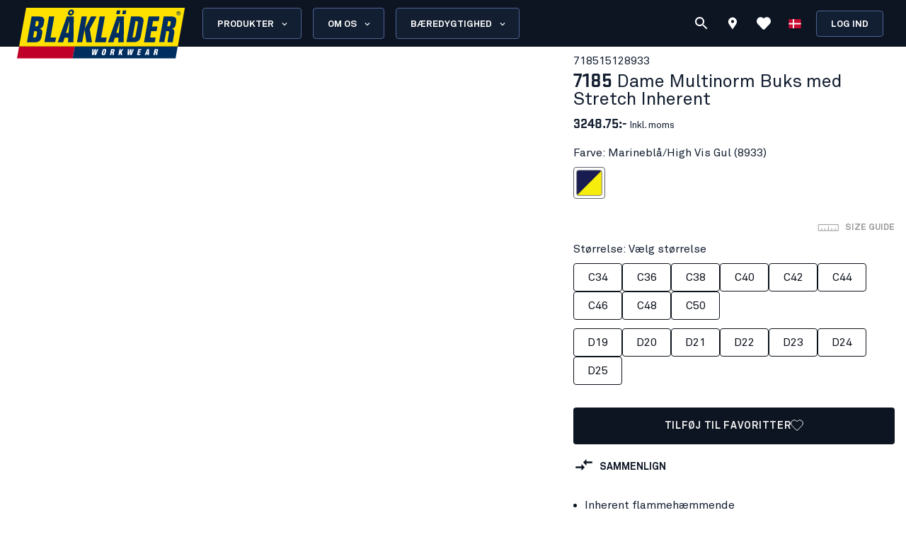

--- FILE ---
content_type: text/html; charset=utf-8
request_url: https://www.blaklader.dk/da/produkt/71851512-dame-multinorm-buks-med-stretch-inherent
body_size: 86716
content:
<!DOCTYPE html><html lang="da"><head><meta charSet="utf-8" data-next-head=""/><meta name="viewport" content="minimum-scale=1, initial-scale=1, width=device-width, shrink-to-fit=no" class="jsx-8367be46ab39c4cb" data-next-head=""/><meta name="facebook-domain-verification" content="28dn7sh266cizdvop7zqmquw74jo7t" class="jsx-8367be46ab39c4cb" data-next-head=""/><title data-next-head="">Dame Multinorm Buks med Stretch Inherent - Blåkläder</title><meta name="robots" content="index,follow" data-next-head=""/><meta name="description" content="&lt;p&gt;Komfortable flammehæmmende multinorm bukser med damepasform og stretch funktion. Den ideelle arbejdsbuks til kvinder, der arbejder i udsatte miljøer. Udstyret med værktøjslommer og smarte detaljer som stretchpaneler for øget bevægelsesfrihed og fleksibilitet. &lt;/p&gt;
&lt;p&gt;Det olie-, smuds- og vandafvisende materiale med høj slidstyrke har den flammehæmmende beskyttelse indbygget i fibrene. CORDURA®/Kevlar®/Protal® forstærkning på knæ, tommestoklomme og knivlomme samt lårlomme med plads til telefon. &lt;/p&gt;
&lt;p&gt;Certificeret i henhold til EN ISO 20471; EN 1149-5; EN ISO 11612 og IEC 61482-2. Arc rating: 10,7 cal/cm² (gælder for stretchmaterialet). &lt;br /&gt;&lt;br /&gt;Findes også i herremodel 1487.&lt;/p&gt;" data-next-head=""/><meta property="og:title" content="Dame Multinorm Buks med Stretch Inherent - Blåkläder" data-next-head=""/><meta property="og:description" content="&lt;p&gt;Komfortable flammehæmmende multinorm bukser med damepasform og stretch funktion. Den ideelle arbejdsbuks til kvinder, der arbejder i udsatte miljøer. Udstyret med værktøjslommer og smarte detaljer som stretchpaneler for øget bevægelsesfrihed og fleksibilitet. &lt;/p&gt;
&lt;p&gt;Det olie-, smuds- og vandafvisende materiale med høj slidstyrke har den flammehæmmende beskyttelse indbygget i fibrene. CORDURA®/Kevlar®/Protal® forstærkning på knæ, tommestoklomme og knivlomme samt lårlomme med plads til telefon. &lt;/p&gt;
&lt;p&gt;Certificeret i henhold til EN ISO 20471; EN 1149-5; EN ISO 11612 og IEC 61482-2. Arc rating: 10,7 cal/cm² (gælder for stretchmaterialet). &lt;br /&gt;&lt;br /&gt;Findes også i herremodel 1487.&lt;/p&gt;" data-next-head=""/><meta property="og:url" content="https://www.blaklader.dk/da/produkt/71851512-dame-multinorm-buks-med-stretch-inherent" data-next-head=""/><meta property="og:image" content="https://cdn.blaklader.com/9df06d66-33ce-49f2-a51b-ae7966dfc3fd.jpg" data-next-head=""/><meta property="og:image:type" content="image/jpeg" data-next-head=""/><meta property="og:image:width" content="200" data-next-head=""/><meta property="og:image:height" content="100" data-next-head=""/><link rel="canonical" href="https://www.blaklader.dk/da/produkt/71851512-dame-multinorm-buks-med-stretch-inherent" data-next-head=""/><script type="application/ld+json" data-next-head="">{"@context":"https://schema.org","@type":"Organization","logo":"https://www.blaklader.dk/images/logo.svg","url":"https://www.blaklader.dk/da"}</script><style>
                @font-face {
                  font-family: 'Akkurat Pro';
                  src: url('https://blkmediacdnprod.azureedge.net/fonts/akkurat-pro-regular/AkkuratPro-Regular.woff2') format('woff2');
                  font-weight: 400;
                  font-style: normal;
                  font-display: swap;
                }
                @font-face {
                  font-family: 'Akkurat Pro';
                  src: url('https://blkmediacdnprod.azureedge.net/fonts/akkurat-pro-bold/AkkuratPro-Bold.woff2') format('woff2');
                  font-weight: 700;
                  font-style: normal;
                  font-display: swap;
                }
                @font-face {
                  font-family: 'Stratum1';
                  src: url('https://blkmediacdnprod.azureedge.net/fonts/Stratum1WebLight.woff2') format('woff2');
                  font-weight: 300;
                  font-style: normal;
                  font-display: swap;
                }
                @font-face {
                  font-family: 'Stratum1';
                  src: url('https://blkmediacdnprod.azureedge.net/fonts/Stratum1WebRegular.woff2') format('woff2');
                  font-weight: 400;
                  font-style: normal;
                  font-display: swap;
                }
                @font-face {
                  font-family: 'Stratum1';
                  src: url('https://blkmediacdnprod.azureedge.net/fonts/Stratum1WebBold.woff2') format('woff2');
                  font-weight: 700;
                  font-style: normal;
                  font-display: swap;
                }
                @font-face {
                  font-family: 'BLK No Bad Gothic';
                  src: url('https://blkmediacdnprod.azureedge.net/fonts/BLKNoBadGothicBold.otf') format('opentype');
                  font-weight: 800;
                  font-style: normal;
                  font-display: swap;
                }
                :root {
                  --font-akkurat: 'Akkurat Pro', sans-serif;
                  --font-stratum: 'Stratum1', sans-serif;
                  --font-blk-no-bad: 'BLK No Bad Gothic', sans-serif;
                }
              </style><script async="" type="text/javascript" src="https://cdn-sitegainer.com/5620386/es6/index.bundle.js"></script><meta property="csp-nonce" content="mAMXU+nzpexudn/OnogXDg=="/><meta charSet="utf-8"/><meta name="theme-color" content="#0d1523"/><link rel="dns-prefetch" href="//blkmediacdnprod.azureedge.net"/><link rel="preconnect" href="https://blkmediacdnprod.azureedge.net" crossorigin=""/><link rel="preload" href="https://blkmediacdnprod.azureedge.net/fonts/akkurat-pro-regular/AkkuratPro-Regular.woff2" as="font" type="font/woff2" crossorigin=""/><link rel="preload" href="https://blkmediacdnprod.azureedge.net/fonts/akkurat-pro-bold/AkkuratPro-Bold.woff2" as="font" type="font/woff2" crossorigin=""/><link rel="dns-prefetch" href="//cdn.blaklader.com"/><link rel="preconnect" href="//cdn.blaklader.com"/><meta name="emotion-insertion-point" content=""/><link nonce="mAMXU+nzpexudn/OnogXDg==" rel="preload" href="https://mediacdn.blaklader.com/next-assets/releases/87402/_next/static/css/60a775e55ccac852.css" as="style"/><link nonce="mAMXU+nzpexudn/OnogXDg==" rel="stylesheet" href="https://mediacdn.blaklader.com/next-assets/releases/87402/_next/static/css/60a775e55ccac852.css" data-n-g=""/><link nonce="mAMXU+nzpexudn/OnogXDg==" rel="preload" href="https://mediacdn.blaklader.com/next-assets/releases/87402/_next/static/css/dd3f33bfd85b737f.css" as="style"/><link nonce="mAMXU+nzpexudn/OnogXDg==" rel="stylesheet" href="https://mediacdn.blaklader.com/next-assets/releases/87402/_next/static/css/dd3f33bfd85b737f.css" data-n-p=""/><link nonce="mAMXU+nzpexudn/OnogXDg==" rel="preload" href="https://mediacdn.blaklader.com/next-assets/releases/87402/_next/static/css/6e0a3b2a38365784.css" as="style"/><link nonce="mAMXU+nzpexudn/OnogXDg==" rel="stylesheet" href="https://mediacdn.blaklader.com/next-assets/releases/87402/_next/static/css/6e0a3b2a38365784.css"/><noscript data-n-css="mAMXU+nzpexudn/OnogXDg=="></noscript><script defer="" nonce="mAMXU+nzpexudn/OnogXDg==" nomodule="" src="https://mediacdn.blaklader.com/next-assets/releases/87402/_next/static/chunks/polyfills-42372ed130431b0a.js"></script><script defer="" src="https://mediacdn.blaklader.com/next-assets/releases/87402/_next/static/chunks/77463.0b83e70eb28b973c.js" nonce="mAMXU+nzpexudn/OnogXDg=="></script><script defer="" src="https://mediacdn.blaklader.com/next-assets/releases/87402/_next/static/chunks/35572.8200b100075948a5.js" nonce="mAMXU+nzpexudn/OnogXDg=="></script><script defer="" src="https://mediacdn.blaklader.com/next-assets/releases/87402/_next/static/chunks/42320.5334e5b5d638392b.js" nonce="mAMXU+nzpexudn/OnogXDg=="></script><script defer="" src="https://mediacdn.blaklader.com/next-assets/releases/87402/_next/static/chunks/70011.f0721ba740ba91f9.js" nonce="mAMXU+nzpexudn/OnogXDg=="></script><script defer="" src="https://mediacdn.blaklader.com/next-assets/releases/87402/_next/static/chunks/2448.b043dd941e4fc573.js" nonce="mAMXU+nzpexudn/OnogXDg=="></script><script defer="" src="https://mediacdn.blaklader.com/next-assets/releases/87402/_next/static/chunks/32780.0dddec04ce917bf2.js" nonce="mAMXU+nzpexudn/OnogXDg=="></script><script defer="" src="https://mediacdn.blaklader.com/next-assets/releases/87402/_next/static/chunks/58460.339670fb985d0186.js" nonce="mAMXU+nzpexudn/OnogXDg=="></script><script defer="" src="https://mediacdn.blaklader.com/next-assets/releases/87402/_next/static/chunks/6987.28bf685543d5088c.js" nonce="mAMXU+nzpexudn/OnogXDg=="></script><script defer="" src="https://mediacdn.blaklader.com/next-assets/releases/87402/_next/static/chunks/5825.ac92a97a4d8388b7.js" nonce="mAMXU+nzpexudn/OnogXDg=="></script><script defer="" src="https://mediacdn.blaklader.com/next-assets/releases/87402/_next/static/chunks/22280.1ab9e483d4f845b4.js" nonce="mAMXU+nzpexudn/OnogXDg=="></script><script defer="" src="https://mediacdn.blaklader.com/next-assets/releases/87402/_next/static/chunks/24554.2067b16b0c367940.js" nonce="mAMXU+nzpexudn/OnogXDg=="></script><script defer="" src="https://mediacdn.blaklader.com/next-assets/releases/87402/_next/static/chunks/95008.ba0c5976ff229e0a.js" nonce="mAMXU+nzpexudn/OnogXDg=="></script><script defer="" src="https://mediacdn.blaklader.com/next-assets/releases/87402/_next/static/chunks/92392.f0721ba740ba91f9.js" nonce="mAMXU+nzpexudn/OnogXDg=="></script><script defer="" src="https://mediacdn.blaklader.com/next-assets/releases/87402/_next/static/chunks/23944.d190e3eb0c02dd95.js" nonce="mAMXU+nzpexudn/OnogXDg=="></script><script defer="" src="https://mediacdn.blaklader.com/next-assets/releases/87402/_next/static/chunks/75356.f07f6e46ce16c90c.js" nonce="mAMXU+nzpexudn/OnogXDg=="></script><script defer="" src="https://mediacdn.blaklader.com/next-assets/releases/87402/_next/static/chunks/41728.491ec90e0f75beda.js" nonce="mAMXU+nzpexudn/OnogXDg=="></script><script defer="" src="https://mediacdn.blaklader.com/next-assets/releases/87402/_next/static/chunks/78892.0c2c84e1f406a489.js" nonce="mAMXU+nzpexudn/OnogXDg=="></script><script defer="" src="https://mediacdn.blaklader.com/next-assets/releases/87402/_next/static/chunks/66349.693343ef94cfd782.js" nonce="mAMXU+nzpexudn/OnogXDg=="></script><script defer="" src="https://mediacdn.blaklader.com/next-assets/releases/87402/_next/static/chunks/63280.80e2abd10d991899.js" nonce="mAMXU+nzpexudn/OnogXDg=="></script><script defer="" src="https://mediacdn.blaklader.com/next-assets/releases/87402/_next/static/chunks/56486.0cb50022a30a6e43.js" nonce="mAMXU+nzpexudn/OnogXDg=="></script><script defer="" src="https://mediacdn.blaklader.com/next-assets/releases/87402/_next/static/chunks/59480-96af4ec41d454adc.js" nonce="mAMXU+nzpexudn/OnogXDg=="></script><script defer="" src="https://mediacdn.blaklader.com/next-assets/releases/87402/_next/static/chunks/39202-340beefe370b2412.js" nonce="mAMXU+nzpexudn/OnogXDg=="></script><script defer="" src="https://mediacdn.blaklader.com/next-assets/releases/87402/_next/static/chunks/73607.942493f794b26167.js" nonce="mAMXU+nzpexudn/OnogXDg=="></script><script defer="" src="https://mediacdn.blaklader.com/next-assets/releases/87402/_next/static/chunks/69585-43a599445bd8bf58.js" nonce="mAMXU+nzpexudn/OnogXDg=="></script><script defer="" src="https://mediacdn.blaklader.com/next-assets/releases/87402/_next/static/chunks/74350.976a8f683e19494c.js" nonce="mAMXU+nzpexudn/OnogXDg=="></script><script defer="" src="https://mediacdn.blaklader.com/next-assets/releases/87402/_next/static/chunks/39269.c4ad53f6efec6ff3.js" nonce="mAMXU+nzpexudn/OnogXDg=="></script><script defer="" src="https://mediacdn.blaklader.com/next-assets/releases/87402/_next/static/chunks/32622.d5bfe808b0c01fea.js" nonce="mAMXU+nzpexudn/OnogXDg=="></script><script src="https://mediacdn.blaklader.com/next-assets/releases/87402/_next/static/chunks/webpack-588b685977fec9ca.js" nonce="mAMXU+nzpexudn/OnogXDg==" defer=""></script><script src="https://mediacdn.blaklader.com/next-assets/releases/87402/_next/static/chunks/framework-b21a9a9d949ebca4.js" nonce="mAMXU+nzpexudn/OnogXDg==" defer=""></script><script src="https://mediacdn.blaklader.com/next-assets/releases/87402/_next/static/chunks/74766-de4a99261f7f8229.js" nonce="mAMXU+nzpexudn/OnogXDg==" defer=""></script><script src="https://mediacdn.blaklader.com/next-assets/releases/87402/_next/static/chunks/main-f0966fb38a19b17e.js" nonce="mAMXU+nzpexudn/OnogXDg==" defer=""></script><script src="https://mediacdn.blaklader.com/next-assets/releases/87402/_next/static/chunks/12853-e250cfce8e473374.js" nonce="mAMXU+nzpexudn/OnogXDg==" defer=""></script><script src="https://mediacdn.blaklader.com/next-assets/releases/87402/_next/static/chunks/pages/_app-5b54017459efc2e4.js" nonce="mAMXU+nzpexudn/OnogXDg==" defer=""></script><script src="https://mediacdn.blaklader.com/next-assets/releases/87402/_next/static/chunks/66438-38579117168a3d2b.js" nonce="mAMXU+nzpexudn/OnogXDg==" defer=""></script><script src="https://mediacdn.blaklader.com/next-assets/releases/87402/_next/static/chunks/38178-08fc41b5caa9f68b.js" nonce="mAMXU+nzpexudn/OnogXDg==" defer=""></script><script src="https://mediacdn.blaklader.com/next-assets/releases/87402/_next/static/chunks/95063-6e7012fc4c1740bb.js" nonce="mAMXU+nzpexudn/OnogXDg==" defer=""></script><script src="https://mediacdn.blaklader.com/next-assets/releases/87402/_next/static/chunks/92228-2e8117a57bcdd68a.js" nonce="mAMXU+nzpexudn/OnogXDg==" defer=""></script><script src="https://mediacdn.blaklader.com/next-assets/releases/87402/_next/static/chunks/82777-5b89604427b4ad69.js" nonce="mAMXU+nzpexudn/OnogXDg==" defer=""></script><script src="https://mediacdn.blaklader.com/next-assets/releases/87402/_next/static/chunks/89399-fab08d4a4af2729d.js" nonce="mAMXU+nzpexudn/OnogXDg==" defer=""></script><script src="https://mediacdn.blaklader.com/next-assets/releases/87402/_next/static/chunks/54587-c165312e3af485dd.js" nonce="mAMXU+nzpexudn/OnogXDg==" defer=""></script><script src="https://mediacdn.blaklader.com/next-assets/releases/87402/_next/static/chunks/5594-2d1e3fcda19dd1d7.js" nonce="mAMXU+nzpexudn/OnogXDg==" defer=""></script><script src="https://mediacdn.blaklader.com/next-assets/releases/87402/_next/static/chunks/75241-c5045ad04b071f09.js" nonce="mAMXU+nzpexudn/OnogXDg==" defer=""></script><script src="https://mediacdn.blaklader.com/next-assets/releases/87402/_next/static/chunks/39404-ca2f2b608995eda6.js" nonce="mAMXU+nzpexudn/OnogXDg==" defer=""></script><script src="https://mediacdn.blaklader.com/next-assets/releases/87402/_next/static/chunks/91349-ca01f37bdee54402.js" nonce="mAMXU+nzpexudn/OnogXDg==" defer=""></script><script src="https://mediacdn.blaklader.com/next-assets/releases/87402/_next/static/chunks/50332-4fa38d614c0b1894.js" nonce="mAMXU+nzpexudn/OnogXDg==" defer=""></script><script src="https://mediacdn.blaklader.com/next-assets/releases/87402/_next/static/chunks/64440-3c4c89d3f2f4573f.js" nonce="mAMXU+nzpexudn/OnogXDg==" defer=""></script><script src="https://mediacdn.blaklader.com/next-assets/releases/87402/_next/static/chunks/63261-d958d25c88a14aab.js" nonce="mAMXU+nzpexudn/OnogXDg==" defer=""></script><script src="https://mediacdn.blaklader.com/next-assets/releases/87402/_next/static/chunks/62867-94c894d2cbf720e1.js" nonce="mAMXU+nzpexudn/OnogXDg==" defer=""></script><script src="https://mediacdn.blaklader.com/next-assets/releases/87402/_next/static/chunks/62610-a8ffc48c71462f6e.js" nonce="mAMXU+nzpexudn/OnogXDg==" defer=""></script><script src="https://mediacdn.blaklader.com/next-assets/releases/87402/_next/static/chunks/20051-8042d6a746979c7d.js" nonce="mAMXU+nzpexudn/OnogXDg==" defer=""></script><script src="https://mediacdn.blaklader.com/next-assets/releases/87402/_next/static/chunks/89779-5703d8397d7d8d38.js" nonce="mAMXU+nzpexudn/OnogXDg==" defer=""></script><script src="https://mediacdn.blaklader.com/next-assets/releases/87402/_next/static/chunks/33361-23876a8af9499028.js" nonce="mAMXU+nzpexudn/OnogXDg==" defer=""></script><script src="https://mediacdn.blaklader.com/next-assets/releases/87402/_next/static/chunks/82301-ae0a0e7458f2eaad.js" nonce="mAMXU+nzpexudn/OnogXDg==" defer=""></script><script src="https://mediacdn.blaklader.com/next-assets/releases/87402/_next/static/chunks/63695-cc38073dd99c15f5.js" nonce="mAMXU+nzpexudn/OnogXDg==" defer=""></script><script src="https://mediacdn.blaklader.com/next-assets/releases/87402/_next/static/chunks/11944-d0e76817973c2866.js" nonce="mAMXU+nzpexudn/OnogXDg==" defer=""></script><script src="https://mediacdn.blaklader.com/next-assets/releases/87402/_next/static/chunks/97352-2a7a1f492f5ac349.js" nonce="mAMXU+nzpexudn/OnogXDg==" defer=""></script><script src="https://mediacdn.blaklader.com/next-assets/releases/87402/_next/static/chunks/61955-65fbfea195e15d7a.js" nonce="mAMXU+nzpexudn/OnogXDg==" defer=""></script><script src="https://mediacdn.blaklader.com/next-assets/releases/87402/_next/static/chunks/14251-8c9a0f9e14694b75.js" nonce="mAMXU+nzpexudn/OnogXDg==" defer=""></script><script src="https://mediacdn.blaklader.com/next-assets/releases/87402/_next/static/chunks/83543-18f22116b03888d6.js" nonce="mAMXU+nzpexudn/OnogXDg==" defer=""></script><script src="https://mediacdn.blaklader.com/next-assets/releases/87402/_next/static/chunks/31707-d65181ac76dbf84f.js" nonce="mAMXU+nzpexudn/OnogXDg==" defer=""></script><script src="https://mediacdn.blaklader.com/next-assets/releases/87402/_next/static/chunks/60131-c81ab4b6167e74ea.js" nonce="mAMXU+nzpexudn/OnogXDg==" defer=""></script><script src="https://mediacdn.blaklader.com/next-assets/releases/87402/_next/static/chunks/5846-ca1aca127b8a064c.js" nonce="mAMXU+nzpexudn/OnogXDg==" defer=""></script><script src="https://mediacdn.blaklader.com/next-assets/releases/87402/_next/static/chunks/99512-67ec98eb56c0486e.js" nonce="mAMXU+nzpexudn/OnogXDg==" defer=""></script><script src="https://mediacdn.blaklader.com/next-assets/releases/87402/_next/static/chunks/2695-b5909b652f27af52.js" nonce="mAMXU+nzpexudn/OnogXDg==" defer=""></script><script src="https://mediacdn.blaklader.com/next-assets/releases/87402/_next/static/chunks/3080-f1144012923da64b.js" nonce="mAMXU+nzpexudn/OnogXDg==" defer=""></script><script src="https://mediacdn.blaklader.com/next-assets/releases/87402/_next/static/chunks/25039-781508a5da76fc8b.js" nonce="mAMXU+nzpexudn/OnogXDg==" defer=""></script><script src="https://mediacdn.blaklader.com/next-assets/releases/87402/_next/static/chunks/pages/Product-3691a43529c2c2d7.js" nonce="mAMXU+nzpexudn/OnogXDg==" defer=""></script><script src="https://mediacdn.blaklader.com/next-assets/releases/87402/_next/static/87402/_buildManifest.js" nonce="mAMXU+nzpexudn/OnogXDg==" defer=""></script><script src="https://mediacdn.blaklader.com/next-assets/releases/87402/_next/static/87402/_ssgManifest.js" nonce="mAMXU+nzpexudn/OnogXDg==" defer=""></script><style data-emotion="css-global 0"></style><style data-emotion="css-global bm35vv">html{-webkit-font-smoothing:antialiased;-moz-osx-font-smoothing:grayscale;box-sizing:border-box;-webkit-text-size-adjust:100%;}*,*::before,*::after{box-sizing:inherit;}strong,b{font-weight:700;}body{margin:0;color:var(--mui-palette-text-primary);font-family:'Akkurat Pro',sans-serif,sans-serif;font-weight:400;font-size:1rem;line-height:1.5;background-color:var(--mui-palette-background-default);}@media print{body{background-color:var(--mui-palette-common-white);}}body::backdrop{background-color:var(--mui-palette-background-default);}body{padding-top:66px;font-size:1rem;overflow-x:hidden;}a{color:#131e31;}h1,h2,h3,h4,h5,h6{margin-top:0;font-family:'Stratum1',sans-serif,sans-serif;font-weight:700;line-height:1;}p{margin-top:0;}ul,ol{padding-left:2rem;}figure{margin:0;}table{width:100%;caption-side:bottom;border-collapse:collapse;}tbody,td,tfoot,th,thead,tr{border-color:inherit;border-style:solid;border-width:0;}.is-style-stripes>table>tbody>tr:nth-of-type(odd){background-color:#f6f6f6;}.has-text-align-left{text-align:left;}.has-text-align-center{text-align:center;}.has-text-align-right{text-align:right;}</style><style data-emotion="css-global hq6k15">:root{--mui-shape-borderRadius:4px;--mui-shadows-0:none;--mui-shadows-1:0px 2px 1px -1px rgba(0,0,0,0.2),0px 1px 1px 0px rgba(0,0,0,0.14),0px 1px 3px 0px rgba(0,0,0,0.12);--mui-shadows-2:0px 3px 1px -2px rgba(0,0,0,0.2),0px 2px 2px 0px rgba(0,0,0,0.14),0px 1px 5px 0px rgba(0,0,0,0.12);--mui-shadows-3:0px 3px 3px -2px rgba(0,0,0,0.2),0px 3px 4px 0px rgba(0,0,0,0.14),0px 1px 8px 0px rgba(0,0,0,0.12);--mui-shadows-4:0px 2px 4px -1px rgba(0,0,0,0.2),0px 4px 5px 0px rgba(0,0,0,0.14),0px 1px 10px 0px rgba(0,0,0,0.12);--mui-shadows-5:0px 3px 5px -1px rgba(0,0,0,0.2),0px 5px 8px 0px rgba(0,0,0,0.14),0px 1px 14px 0px rgba(0,0,0,0.12);--mui-shadows-6:0px 3px 5px -1px rgba(0,0,0,0.2),0px 6px 10px 0px rgba(0,0,0,0.14),0px 1px 18px 0px rgba(0,0,0,0.12);--mui-shadows-7:0px 4px 5px -2px rgba(0,0,0,0.2),0px 7px 10px 1px rgba(0,0,0,0.14),0px 2px 16px 1px rgba(0,0,0,0.12);--mui-shadows-8:0px 5px 5px -3px rgba(0,0,0,0.2),0px 8px 10px 1px rgba(0,0,0,0.14),0px 3px 14px 2px rgba(0,0,0,0.12);--mui-shadows-9:0px 5px 6px -3px rgba(0,0,0,0.2),0px 9px 12px 1px rgba(0,0,0,0.14),0px 3px 16px 2px rgba(0,0,0,0.12);--mui-shadows-10:0px 6px 6px -3px rgba(0,0,0,0.2),0px 10px 14px 1px rgba(0,0,0,0.14),0px 4px 18px 3px rgba(0,0,0,0.12);--mui-shadows-11:0px 6px 7px -4px rgba(0,0,0,0.2),0px 11px 15px 1px rgba(0,0,0,0.14),0px 4px 20px 3px rgba(0,0,0,0.12);--mui-shadows-12:0px 7px 8px -4px rgba(0,0,0,0.2),0px 12px 17px 2px rgba(0,0,0,0.14),0px 5px 22px 4px rgba(0,0,0,0.12);--mui-shadows-13:0px 7px 8px -4px rgba(0,0,0,0.2),0px 13px 19px 2px rgba(0,0,0,0.14),0px 5px 24px 4px rgba(0,0,0,0.12);--mui-shadows-14:0px 7px 9px -4px rgba(0,0,0,0.2),0px 14px 21px 2px rgba(0,0,0,0.14),0px 5px 26px 4px rgba(0,0,0,0.12);--mui-shadows-15:0px 8px 9px -5px rgba(0,0,0,0.2),0px 15px 22px 2px rgba(0,0,0,0.14),0px 6px 28px 5px rgba(0,0,0,0.12);--mui-shadows-16:0px 8px 10px -5px rgba(0,0,0,0.2),0px 16px 24px 2px rgba(0,0,0,0.14),0px 6px 30px 5px rgba(0,0,0,0.12);--mui-shadows-17:0px 8px 11px -5px rgba(0,0,0,0.2),0px 17px 26px 2px rgba(0,0,0,0.14),0px 6px 32px 5px rgba(0,0,0,0.12);--mui-shadows-18:0px 9px 11px -5px rgba(0,0,0,0.2),0px 18px 28px 2px rgba(0,0,0,0.14),0px 7px 34px 6px rgba(0,0,0,0.12);--mui-shadows-19:0px 9px 12px -6px rgba(0,0,0,0.2),0px 19px 29px 2px rgba(0,0,0,0.14),0px 7px 36px 6px rgba(0,0,0,0.12);--mui-shadows-20:0px 10px 13px -6px rgba(0,0,0,0.2),0px 20px 31px 3px rgba(0,0,0,0.14),0px 8px 38px 7px rgba(0,0,0,0.12);--mui-shadows-21:0px 10px 13px -6px rgba(0,0,0,0.2),0px 21px 33px 3px rgba(0,0,0,0.14),0px 8px 40px 7px rgba(0,0,0,0.12);--mui-shadows-22:0px 10px 14px -6px rgba(0,0,0,0.2),0px 22px 35px 3px rgba(0,0,0,0.14),0px 8px 42px 7px rgba(0,0,0,0.12);--mui-shadows-23:0px 11px 14px -7px rgba(0,0,0,0.2),0px 23px 36px 3px rgba(0,0,0,0.14),0px 9px 44px 8px rgba(0,0,0,0.12);--mui-shadows-24:0px 11px 15px -7px rgba(0,0,0,0.2),0px 24px 38px 3px rgba(0,0,0,0.14),0px 9px 46px 8px rgba(0,0,0,0.12);--mui-zIndex-mobileStepper:1000;--mui-zIndex-fab:1050;--mui-zIndex-speedDial:1050;--mui-zIndex-appBar:1100;--mui-zIndex-drawer:1200;--mui-zIndex-modal:1300;--mui-zIndex-snackbar:1400;--mui-zIndex-tooltip:1500;--mui-font-h1:700 6rem/1.167 'Akkurat Pro',sans-serif,sans-serif;--mui-font-h2:700 3.75rem/1.2 'Akkurat Pro',sans-serif,sans-serif;--mui-font-h3:700 3rem/1.167 'Akkurat Pro',sans-serif,sans-serif;--mui-font-h4:700 2.125rem/1.235 'Akkurat Pro',sans-serif,sans-serif;--mui-font-h5:700 1.5rem/1.334 'Akkurat Pro',sans-serif,sans-serif;--mui-font-h6:700 1.25rem/1.6 'Akkurat Pro',sans-serif,sans-serif;--mui-font-subtitle1:400 1rem/1.75 'Akkurat Pro',sans-serif,sans-serif;--mui-font-subtitle2:500 0.875rem/1.57 'Akkurat Pro',sans-serif,sans-serif;--mui-font-body1:400 1rem/1.5 'Akkurat Pro',sans-serif,sans-serif;--mui-font-body2:400 0.875rem/1.43 'Akkurat Pro',sans-serif,sans-serif;--mui-font-button:500 0.875rem/1.75 'Akkurat Pro',sans-serif,sans-serif;--mui-font-caption:400 0.75rem/1.66 'Akkurat Pro',sans-serif,sans-serif;--mui-font-overline:400 0.75rem/2.66 'Akkurat Pro',sans-serif,sans-serif;--mui-font-inherit:inherit inherit/inherit inherit;}:root{--mui-palette-primary-main:#0d1523;--mui-palette-primary-light:#121e31;--mui-palette-primary-dark:rgb(9, 14, 24);--mui-palette-primary-contrastText:#fff;--mui-palette-primary-mainChannel:13 21 35;--mui-palette-primary-lightChannel:18 30 49;--mui-palette-primary-darkChannel:9 14 24;--mui-palette-primary-contrastTextChannel:255 255 255;--mui-palette-secondary-main:#ffe002;--mui-palette-secondary-light:#f6f6f6;--mui-palette-secondary-dark:rgb(178, 156, 1);--mui-palette-secondary-contrastText:rgba(0, 0, 0, 0.87);--mui-palette-secondary-mainChannel:255 224 2;--mui-palette-secondary-lightChannel:246 246 246;--mui-palette-secondary-darkChannel:178 156 1;--mui-palette-secondary-contrastTextChannel:0 0 0;--mui-palette-error-main:#c81e33;--mui-palette-error-light:rgb(211, 75, 91);--mui-palette-error-dark:rgb(140, 21, 35);--mui-palette-error-contrastText:#fff;--mui-palette-error-mainChannel:200 30 51;--mui-palette-error-lightChannel:211 75 91;--mui-palette-error-darkChannel:140 21 35;--mui-palette-error-contrastTextChannel:255 255 255;--mui-palette-warning-main:#ef9825;--mui-palette-warning-light:rgb(242, 172, 80);--mui-palette-warning-dark:rgb(167, 106, 25);--mui-palette-warning-contrastText:rgba(0, 0, 0, 0.87);--mui-palette-warning-mainChannel:239 152 37;--mui-palette-warning-lightChannel:242 172 80;--mui-palette-warning-darkChannel:167 106 25;--mui-palette-warning-contrastTextChannel:0 0 0;--mui-palette-success-main:#6FB469;--mui-palette-success-contrastText:#fff;--mui-palette-success-light:rgb(139, 195, 135);--mui-palette-success-dark:rgb(77, 125, 73);--mui-palette-success-mainChannel:111 180 105;--mui-palette-success-lightChannel:139 195 135;--mui-palette-success-darkChannel:77 125 73;--mui-palette-success-contrastTextChannel:255 255 255;--mui-palette-info-main:#2D3C55;--mui-palette-info-light:rgb(87, 99, 119);--mui-palette-info-dark:rgb(31, 42, 59);--mui-palette-info-contrastText:#fff;--mui-palette-info-mainChannel:45 60 85;--mui-palette-info-lightChannel:87 99 119;--mui-palette-info-darkChannel:31 42 59;--mui-palette-info-contrastTextChannel:255 255 255;--mui-palette-text-primary:rgba(19, 30, 48, 1);--mui-palette-text-secondary:#6B6B6B;--mui-palette-text-disabled:rgba(0, 0, 0, 0.38);--mui-palette-text-primaryChannel:19 30 48;--mui-palette-text-secondaryChannel:107 107 107;--mui-palette-background-default:#fff;--mui-palette-background-paper:#fff;--mui-palette-background-defaultChannel:255 255 255;--mui-palette-background-paperChannel:255 255 255;--mui-palette-focusVisible-main:#1e88e5;--mui-palette-focusVisible-mainChannel:30 136 229;--mui-palette-white-main:#fff;--mui-palette-white-contrastText:#000;--mui-palette-white-mainChannel:255 255 255;--mui-palette-white-contrastTextChannel:0 0 0;--mui-palette-graphicalObjects-main:#8C8C8C;--mui-palette-graphicalObjects-mainChannel:140 140 140;--mui-palette-action-disabledBackground:#DEDEDE;--mui-palette-action-disabled:#333333;--mui-palette-action-active:rgba(0, 0, 0, 0.54);--mui-palette-action-hover:rgba(0, 0, 0, 0.04);--mui-palette-action-hoverOpacity:0.04;--mui-palette-action-selected:rgba(0, 0, 0, 0.08);--mui-palette-action-selectedOpacity:0.08;--mui-palette-action-disabledOpacity:0.38;--mui-palette-action-focus:rgba(0, 0, 0, 0.12);--mui-palette-action-focusOpacity:0.12;--mui-palette-action-activatedOpacity:0.12;--mui-palette-action-activeChannel:0 0 0;--mui-palette-action-selectedChannel:0 0 0;--mui-palette-common-black:#000;--mui-palette-common-white:#fff;--mui-palette-common-background:#fff;--mui-palette-common-onBackground:#000;--mui-palette-common-backgroundChannel:255 255 255;--mui-palette-common-onBackgroundChannel:0 0 0;--mui-palette-grey-50:#fafafa;--mui-palette-grey-100:#f5f5f5;--mui-palette-grey-200:#eeeeee;--mui-palette-grey-300:#e0e0e0;--mui-palette-grey-400:#bdbdbd;--mui-palette-grey-500:#9e9e9e;--mui-palette-grey-600:#757575;--mui-palette-grey-700:#616161;--mui-palette-grey-800:#424242;--mui-palette-grey-900:#212121;--mui-palette-grey-A100:#f5f5f5;--mui-palette-grey-A200:#eeeeee;--mui-palette-grey-A400:#bdbdbd;--mui-palette-grey-A700:#616161;--mui-palette-divider:rgba(0, 0, 0, 0.12);--mui-palette-Alert-errorColor:rgb(84, 30, 36);--mui-palette-Alert-infoColor:rgb(34, 39, 47);--mui-palette-Alert-successColor:rgb(55, 78, 54);--mui-palette-Alert-warningColor:rgb(96, 68, 32);--mui-palette-Alert-errorFilledBg:var(--mui-palette-error-main, #c81e33);--mui-palette-Alert-infoFilledBg:var(--mui-palette-info-main, #2D3C55);--mui-palette-Alert-successFilledBg:var(--mui-palette-success-main, #6FB469);--mui-palette-Alert-warningFilledBg:var(--mui-palette-warning-main, #ef9825);--mui-palette-Alert-errorFilledColor:#fff;--mui-palette-Alert-infoFilledColor:#fff;--mui-palette-Alert-successFilledColor:rgba(0, 0, 0, 0.87);--mui-palette-Alert-warningFilledColor:rgba(0, 0, 0, 0.87);--mui-palette-Alert-errorStandardBg:rgb(250, 237, 238);--mui-palette-Alert-infoStandardBg:rgb(238, 239, 241);--mui-palette-Alert-successStandardBg:rgb(243, 249, 243);--mui-palette-Alert-warningStandardBg:rgb(253, 246, 237);--mui-palette-Alert-errorIconColor:var(--mui-palette-error-main, #c81e33);--mui-palette-Alert-infoIconColor:var(--mui-palette-info-main, #2D3C55);--mui-palette-Alert-successIconColor:var(--mui-palette-success-main, #6FB469);--mui-palette-Alert-warningIconColor:var(--mui-palette-warning-main, #ef9825);--mui-palette-AppBar-defaultBg:var(--mui-palette-grey-100, #f5f5f5);--mui-palette-Avatar-defaultBg:var(--mui-palette-grey-400, #bdbdbd);--mui-palette-Button-inheritContainedBg:var(--mui-palette-grey-300, #e0e0e0);--mui-palette-Button-inheritContainedHoverBg:var(--mui-palette-grey-A100, #f5f5f5);--mui-palette-Chip-defaultBorder:var(--mui-palette-grey-400, #bdbdbd);--mui-palette-Chip-defaultAvatarColor:var(--mui-palette-grey-700, #616161);--mui-palette-Chip-defaultIconColor:var(--mui-palette-grey-700, #616161);--mui-palette-FilledInput-bg:rgba(0, 0, 0, 0.06);--mui-palette-FilledInput-hoverBg:rgba(0, 0, 0, 0.09);--mui-palette-FilledInput-disabledBg:rgba(0, 0, 0, 0.12);--mui-palette-LinearProgress-primaryBg:rgb(163, 166, 171);--mui-palette-LinearProgress-secondaryBg:rgb(255, 243, 158);--mui-palette-LinearProgress-errorBg:rgb(234, 169, 177);--mui-palette-LinearProgress-infoBg:rgb(175, 180, 190);--mui-palette-LinearProgress-successBg:rgb(200, 226, 198);--mui-palette-LinearProgress-warningBg:rgb(248, 215, 172);--mui-palette-Skeleton-bg:rgba(var(--mui-palette-text-primaryChannel, undefined) / 0.11);--mui-palette-Slider-primaryTrack:rgb(163, 166, 171);--mui-palette-Slider-secondaryTrack:rgb(255, 243, 158);--mui-palette-Slider-errorTrack:rgb(234, 169, 177);--mui-palette-Slider-infoTrack:rgb(175, 180, 190);--mui-palette-Slider-successTrack:rgb(200, 226, 198);--mui-palette-Slider-warningTrack:rgb(248, 215, 172);--mui-palette-SnackbarContent-bg:rgb(50, 50, 50);--mui-palette-SnackbarContent-color:#fff;--mui-palette-SpeedDialAction-fabHoverBg:rgb(216, 216, 216);--mui-palette-StepConnector-border:var(--mui-palette-grey-400, #bdbdbd);--mui-palette-StepContent-border:var(--mui-palette-grey-400, #bdbdbd);--mui-palette-Switch-defaultColor:var(--mui-palette-common-white, #fff);--mui-palette-Switch-defaultDisabledColor:var(--mui-palette-grey-100, #f5f5f5);--mui-palette-Switch-primaryDisabledColor:rgb(163, 166, 171);--mui-palette-Switch-secondaryDisabledColor:rgb(255, 243, 158);--mui-palette-Switch-errorDisabledColor:rgb(234, 169, 177);--mui-palette-Switch-infoDisabledColor:rgb(175, 180, 190);--mui-palette-Switch-successDisabledColor:rgb(200, 226, 198);--mui-palette-Switch-warningDisabledColor:rgb(248, 215, 172);--mui-palette-TableCell-border:rgba(224, 224, 224, 1);--mui-palette-Tooltip-bg:rgba(97, 97, 97, 0.92);--mui-palette-dividerChannel:0 0 0;--mui-opacity-inputPlaceholder:0.42;--mui-opacity-inputUnderline:0.42;--mui-opacity-switchTrackDisabled:0.12;--mui-opacity-switchTrack:0.38;}</style><style data-emotion="css-global 1prfaxn">@-webkit-keyframes mui-auto-fill{from{display:block;}}@keyframes mui-auto-fill{from{display:block;}}@-webkit-keyframes mui-auto-fill-cancel{from{display:block;}}@keyframes mui-auto-fill-cancel{from{display:block;}}</style><style data-emotion="css-global animation-61bdi0">@-webkit-keyframes animation-61bdi0{0%{-webkit-transform:rotate(0deg);-moz-transform:rotate(0deg);-ms-transform:rotate(0deg);transform:rotate(0deg);}100%{-webkit-transform:rotate(360deg);-moz-transform:rotate(360deg);-ms-transform:rotate(360deg);transform:rotate(360deg);}}@keyframes animation-61bdi0{0%{-webkit-transform:rotate(0deg);-moz-transform:rotate(0deg);-ms-transform:rotate(0deg);transform:rotate(0deg);}100%{-webkit-transform:rotate(360deg);-moz-transform:rotate(360deg);-ms-transform:rotate(360deg);transform:rotate(360deg);}}</style><style data-emotion="css-global animation-1o38n3e">@-webkit-keyframes animation-1o38n3e{0%{stroke-dasharray:1px,200px;stroke-dashoffset:0;}50%{stroke-dasharray:100px,200px;stroke-dashoffset:-15px;}100%{stroke-dasharray:1px,200px;stroke-dashoffset:-126px;}}@keyframes animation-1o38n3e{0%{stroke-dasharray:1px,200px;stroke-dashoffset:0;}50%{stroke-dasharray:100px,200px;stroke-dashoffset:-15px;}100%{stroke-dasharray:1px,200px;stroke-dashoffset:-126px;}}</style><style data-emotion="css-global animation-c7515d">@-webkit-keyframes animation-c7515d{0%{opacity:1;}50%{opacity:0.4;}100%{opacity:1;}}@keyframes animation-c7515d{0%{opacity:1;}50%{opacity:0.4;}100%{opacity:1;}}</style><style data-emotion="css iguwhy 1wrof13 1gdsqjy 1e1a1wm 177xvbk 1g4dmdw dt7od6 iimedy ttha0l 1ydj93w wyulua 1pi2lzz 2m85fk 1q1zhzp wsbkq3 1l19kgc ascoo7 1ovboll 1r7mgv9 y9rr7n svrc6c chz7cr jde4zr s0q74k 1yyib0d 81dqnw 17l8j0j 1an5ol3 3x7g9d k008qs 1f7sv2t 6462ap 5hicrt xtffoz 1fhgjcy x4udzp 1qqvyza 164r41r 18mudl3 3ns2q1 1x2glnu d5p60e 11ztte7 i6zen3 y0xydz arjj9z 160t9yt bmafnj 1siy1g1 uczp44 afz83j 1hzgfrv o1na1g 1op6hft xhnc7g d2ylaw y6gdyo 1yb45bn 1ewivo9 xrx04i 1okcxkx 1g78ho2 62jzne 1lwyxd5 1xdhyk6 cveorv 44bfoz h9r63z jj1crp 1t9z4qr t8orf4 1wcin8i 10n7jou qd727b qf9wgj 1r3pb90 cd2nh3 1yuhvjn 1ougfai 1qxzexh d91a30 j8yymo 1quc0p2 sp7t83 o3vqfe 1guagmm 3l99kw 1fwm96w rme81o 19xfluf 1lmqe8h 19naf97 n9ftlz 1yqhy5r t141g6 m2aapi m0m4r9 14tbnot q77mbj 12mso9w 25ytbl 1s10zni 3118mh hdmcey 1bdhcda 14rdsw0 1ddi1xb gajhq5 bbt8oi wnfue5 2svyy2 vuxf0f qk7dun 7as2zz abqyn 15830to 9vd5ud po5n47 1jm4qw3 1s00m3p yymiv1 1x2q7pk 146xefr 1azdv09 1v8qx7p 6nd0s5 2rlxtj yqam7n 1a80aqe 108ygka 156z5bh y2ljnw 7n1po3 5ghxmw 1rwe77i txseft 1p3f25v">.css-iguwhy{-webkit-user-select:none;-moz-user-select:none;-ms-user-select:none;user-select:none;width:1em;height:1em;display:inline-block;-webkit-flex-shrink:0;-ms-flex-negative:0;flex-shrink:0;-webkit-transition:fill 300ms cubic-bezier(0.4, 0, 0.2, 1) 0ms;transition:fill 300ms cubic-bezier(0.4, 0, 0.2, 1) 0ms;fill:currentColor;font-size:1.5rem;}.css-1wrof13{-webkit-flex:0 0 auto;-ms-flex:0 0 auto;flex:0 0 auto;visibility:hidden;}.css-1wrof13 .MuiDrawer-paper{top:66px;z-index:5;box-shadow:0 0 30px rgba(0, 0, 0, 0.16);}.css-1gdsqjy{background-color:var(--mui-palette-background-paper);color:var(--mui-palette-text-primary);-webkit-transition:box-shadow 300ms cubic-bezier(0.4, 0, 0.2, 1) 0ms;transition:box-shadow 300ms cubic-bezier(0.4, 0, 0.2, 1) 0ms;box-shadow:var(--Paper-shadow);background-image:var(--Paper-overlay);overflow-y:auto;display:-webkit-box;display:-webkit-flex;display:-ms-flexbox;display:flex;-webkit-flex-direction:column;-ms-flex-direction:column;flex-direction:column;height:100%;-webkit-flex:1 0 auto;-ms-flex:1 0 auto;flex:1 0 auto;z-index:var(--mui-zIndex-drawer);-webkit-overflow-scrolling:touch;position:fixed;top:0;outline:0;top:0;left:0;right:0;height:auto;max-height:100%;border-bottom:1px solid var(--mui-palette-divider);}.css-1e1a1wm{width:100%;margin-left:auto;box-sizing:border-box;margin-right:auto;padding-left:16px;padding-right:16px;padding-top:64px;padding-bottom:80px;}@media (min-width:576px){.css-1e1a1wm{padding-left:24px;padding-right:24px;}}@media (min-width:1648px){.css-1e1a1wm{max-width:1648px;}}.css-177xvbk{--Grid-columns:12;--Grid-columnSpacing:24px;--Grid-rowSpacing:24px;-webkit-flex-direction:row;-ms-flex-direction:row;flex-direction:row;min-width:0;box-sizing:border-box;display:-webkit-box;display:-webkit-flex;display:-ms-flexbox;display:flex;-webkit-box-flex-wrap:wrap;-webkit-flex-wrap:wrap;-ms-flex-wrap:wrap;flex-wrap:wrap;gap:var(--Grid-rowSpacing) var(--Grid-columnSpacing);}.css-177xvbk >*{--Grid-parent-columns:12;}.css-177xvbk >*{--Grid-parent-columnSpacing:24px;}.css-177xvbk >*{--Grid-parent-rowSpacing:24px;}.css-1g4dmdw{--Grid-columns:12;--Grid-columnSpacing:0px;--Grid-rowSpacing:0px;-webkit-flex-direction:row;-ms-flex-direction:row;flex-direction:row;min-width:0;box-sizing:border-box;display:-webkit-box;display:-webkit-flex;display:-ms-flexbox;display:flex;-webkit-box-flex-wrap:wrap;-webkit-flex-wrap:wrap;-ms-flex-wrap:wrap;flex-wrap:wrap;gap:var(--Grid-rowSpacing) var(--Grid-columnSpacing);-webkit-align-content:flex-start;-ms-flex-line-pack:flex-start;align-content:flex-start;}.css-1g4dmdw >*{--Grid-parent-columnSpacing:0px;}.css-1g4dmdw >*{--Grid-parent-rowSpacing:0px;}@media (min-width:768px){.css-1g4dmdw{-webkit-box-flex:0;-webkit-flex-grow:0;-ms-flex-positive:0;flex-grow:0;-webkit-flex-basis:auto;-ms-flex-preferred-size:auto;flex-basis:auto;width:calc(100% * 9 / var(--Grid-parent-columns) - (var(--Grid-parent-columns) - 9) * (var(--Grid-parent-columnSpacing) / var(--Grid-parent-columns)));}}.css-dt7od6{--Grid-columns:12;--Grid-columnSpacing:24px;--Grid-rowSpacing:24px;-webkit-flex-direction:row;-ms-flex-direction:row;flex-direction:row;min-width:0;box-sizing:border-box;display:-webkit-box;display:-webkit-flex;display:-ms-flexbox;display:flex;-webkit-box-flex-wrap:wrap;-webkit-flex-wrap:wrap;-ms-flex-wrap:wrap;flex-wrap:wrap;gap:var(--Grid-rowSpacing) var(--Grid-columnSpacing);}.css-dt7od6 >*{--Grid-parent-columns:12;}.css-dt7od6 >*{--Grid-parent-columnSpacing:24px;}.css-dt7od6 >*{--Grid-parent-rowSpacing:24px;}@media (min-width:768px){.css-dt7od6{-webkit-box-flex:0;-webkit-flex-grow:0;-ms-flex-positive:0;flex-grow:0;-webkit-flex-basis:auto;-ms-flex-preferred-size:auto;flex-basis:auto;width:calc(100% * 12 / var(--Grid-parent-columns) - (var(--Grid-parent-columns) - 12) * (var(--Grid-parent-columnSpacing) / var(--Grid-parent-columns)));}}.css-iimedy{-webkit-flex-basis:0;-ms-flex-preferred-size:0;flex-basis:0;-webkit-box-flex:1;-webkit-flex-grow:1;-ms-flex-positive:1;flex-grow:1;max-width:100%;min-width:0;box-sizing:border-box;font-family:'Akkurat Pro',sans-serif,sans-serif;}.css-iimedy:empty{display:none;}.css-ttha0l{list-style:none;margin:0;padding:0;position:relative;padding-top:8px;padding-bottom:8px;padding-top:0px;padding-bottom:24px;padding-right:8px;}.css-1ydj93w{display:-webkit-box;display:-webkit-flex;display:-ms-flexbox;display:flex;-webkit-box-pack:start;-ms-flex-pack:start;-webkit-justify-content:flex-start;justify-content:flex-start;-webkit-align-items:center;-webkit-box-align:center;-ms-flex-align:center;align-items:center;position:relative;-webkit-text-decoration:none;text-decoration:none;width:100%;box-sizing:border-box;text-align:left;padding-top:8px;padding-bottom:8px;padding-left:16px;padding-right:16px;font-weight:700;cursor:pointer;color:#000;padding:0;line-height:1.3;margin-bottom:8px;font-size:1.125rem;text-transform:uppercase;font-family:'Stratum1',sans-serif,sans-serif;}.css-1ydj93w a{color:#000;-webkit-text-decoration:none;text-decoration:none;width:100%;}.css-1ydj93w:hover{color:#000;}.css-1ydj93w a:hover{color:#000;}.css-1ydj93w:focus-visible,.css-1ydj93w a:focus-visible{outline:2px solid #1e88e5;border-radius:4px;}.css-wyulua{display:-webkit-box;display:-webkit-flex;display:-ms-flexbox;display:flex;-webkit-box-pack:start;-ms-flex-pack:start;-webkit-justify-content:flex-start;justify-content:flex-start;-webkit-align-items:center;-webkit-box-align:center;-ms-flex-align:center;align-items:center;position:relative;-webkit-text-decoration:none;text-decoration:none;width:100%;box-sizing:border-box;text-align:left;padding-top:8px;padding-bottom:8px;padding-left:16px;padding-right:16px;font-weight:700;cursor:pointer;color:#6B6B6B;padding:0;line-height:1.3;display:-webkit-inline-box;display:-webkit-inline-flex;display:-ms-inline-flexbox;display:inline-flex;font-size:0.875rem;}.css-wyulua a{color:#6B6B6B;-webkit-text-decoration:none;text-decoration:none;width:100%;padding-top:4px;padding-bottom:4px;}.css-wyulua:hover{color:#000;}.css-wyulua a:hover{color:#000;}.css-wyulua:focus-visible,.css-wyulua a:focus-visible{outline:2px solid #1e88e5;border-radius:4px;}.css-1pi2lzz{-webkit-user-select:none;-moz-user-select:none;-ms-user-select:none;user-select:none;width:1em;height:1em;display:inline-block;-webkit-flex-shrink:0;-ms-flex-negative:0;flex-shrink:0;-webkit-transition:fill 300ms cubic-bezier(0.4, 0, 0.2, 1) 0ms;transition:fill 300ms cubic-bezier(0.4, 0, 0.2, 1) 0ms;fill:currentColor;font-size:1.25rem;}.css-2m85fk{display:-webkit-box;display:-webkit-flex;display:-ms-flexbox;display:flex;-webkit-box-pack:start;-ms-flex-pack:start;-webkit-justify-content:flex-start;justify-content:flex-start;-webkit-align-items:center;-webkit-box-align:center;-ms-flex-align:center;align-items:center;position:relative;-webkit-text-decoration:none;text-decoration:none;width:100%;box-sizing:border-box;text-align:left;padding-top:8px;padding-bottom:8px;padding-left:16px;padding-right:16px;font-weight:700;cursor:pointer;color:#6B6B6B;padding:0;line-height:1.3;font-size:0.875rem;}.css-2m85fk a{width:100%;-webkit-text-decoration:none;text-decoration:none;color:#6B6B6B;padding-left:8px;padding-top:4px;padding-bottom:4px;}.css-2m85fk:hover{color:#000;}.css-2m85fk a:hover{color:#000;}.css-2m85fk:focus-visible,.css-2m85fk a:focus-visible{outline:2px solid #1e88e5;border-radius:4px;}.css-1q1zhzp{display:-webkit-box;display:-webkit-flex;display:-ms-flexbox;display:flex;-webkit-box-pack:start;-ms-flex-pack:start;-webkit-justify-content:flex-start;justify-content:flex-start;-webkit-align-items:center;-webkit-box-align:center;-ms-flex-align:center;align-items:center;position:relative;-webkit-text-decoration:none;text-decoration:none;width:100%;box-sizing:border-box;text-align:left;padding-top:8px;padding-bottom:8px;padding-left:16px;padding-right:16px;font-weight:700;cursor:pointer;color:#6B6B6B;padding:0;line-height:1.3;text-transform:uppercase;font-size:0.875rem;}.css-1q1zhzp a{color:#6B6B6B;-webkit-text-decoration:none;text-decoration:none;width:100%;padding-top:4px;padding-bottom:4px;}.css-1q1zhzp:hover{color:#000;}.css-1q1zhzp a:hover{color:#000;}.css-1q1zhzp:focus-visible,.css-1q1zhzp a:focus-visible{outline:2px solid #1e88e5;border-radius:4px;}.css-wsbkq3{min-width:0;box-sizing:border-box;}@media (min-width:768px){.css-wsbkq3{-webkit-box-flex:0;-webkit-flex-grow:0;-ms-flex-positive:0;flex-grow:0;-webkit-flex-basis:auto;-ms-flex-preferred-size:auto;flex-basis:auto;width:calc(100% * 3 / var(--Grid-parent-columns) - (var(--Grid-parent-columns) - 3) * (var(--Grid-parent-columnSpacing) / var(--Grid-parent-columns)));}}.css-1l19kgc{-webkit-box-flex:1;-webkit-flex-grow:1;-ms-flex-positive:1;flex-grow:1;}.css-ascoo7{display:-webkit-inline-box;display:-webkit-inline-flex;display:-ms-inline-flexbox;display:inline-flex;-webkit-align-items:center;-webkit-box-align:center;-ms-flex-align:center;align-items:center;-webkit-box-pack:center;-ms-flex-pack:center;-webkit-justify-content:center;justify-content:center;position:relative;box-sizing:border-box;-webkit-tap-highlight-color:transparent;background-color:transparent;outline:0;border:0;margin:0;border-radius:0;padding:0;cursor:pointer;-webkit-user-select:none;-moz-user-select:none;-ms-user-select:none;user-select:none;vertical-align:middle;-moz-appearance:none;-webkit-appearance:none;-webkit-text-decoration:none;text-decoration:none;color:inherit;text-align:center;-webkit-flex:0 0 auto;-ms-flex:0 0 auto;flex:0 0 auto;font-size:1.5rem;padding:8px;border-radius:50%;color:var(--mui-palette-action-active);-webkit-transition:background-color 150ms cubic-bezier(0.4, 0, 0.2, 1) 0ms;transition:background-color 150ms cubic-bezier(0.4, 0, 0.2, 1) 0ms;--IconButton-hoverBg:rgba(var(--mui-palette-action-activeChannel) / calc(var(--mui-palette-action-hoverOpacity)));padding:12px;font-size:1.75rem;min-width:44px;min-height:44px;padding:10px;}.css-ascoo7::-moz-focus-inner{border-style:none;}.css-ascoo7.Mui-disabled{pointer-events:none;cursor:default;}@media print{.css-ascoo7{-webkit-print-color-adjust:exact;color-adjust:exact;}}.css-ascoo7:hover{background-color:var(--IconButton-hoverBg);}@media (hover: none){.css-ascoo7:hover{background-color:transparent;}}.css-ascoo7.Mui-disabled{background-color:transparent;color:var(--mui-palette-action-disabled);}.css-ascoo7.MuiIconButton-loading{color:transparent;}.css-ascoo7:focus-visible{outline:2px solid #1e88e5;}.css-1ovboll{-webkit-user-select:none;-moz-user-select:none;-ms-user-select:none;user-select:none;width:1em;height:1em;display:inline-block;-webkit-flex-shrink:0;-ms-flex-negative:0;flex-shrink:0;-webkit-transition:fill 300ms cubic-bezier(0.4, 0, 0.2, 1) 0ms;transition:fill 300ms cubic-bezier(0.4, 0, 0.2, 1) 0ms;fill:currentColor;font-size:1.5rem;color:#fff;}.css-1r7mgv9{display:-webkit-inline-box;display:-webkit-inline-flex;display:-ms-inline-flexbox;display:inline-flex;-webkit-align-items:center;-webkit-box-align:center;-ms-flex-align:center;align-items:center;-webkit-box-pack:center;-ms-flex-pack:center;-webkit-justify-content:center;justify-content:center;position:relative;box-sizing:border-box;-webkit-tap-highlight-color:transparent;background-color:transparent;outline:0;border:0;margin:0;border-radius:0;padding:0;cursor:pointer;-webkit-user-select:none;-moz-user-select:none;-ms-user-select:none;user-select:none;vertical-align:middle;-moz-appearance:none;-webkit-appearance:none;-webkit-text-decoration:none;text-decoration:none;color:inherit;text-align:center;-webkit-flex:0 0 auto;-ms-flex:0 0 auto;flex:0 0 auto;font-size:1.5rem;padding:8px;border-radius:50%;color:var(--mui-palette-action-active);-webkit-transition:background-color 150ms cubic-bezier(0.4, 0, 0.2, 1) 0ms;transition:background-color 150ms cubic-bezier(0.4, 0, 0.2, 1) 0ms;--IconButton-hoverBg:rgba(var(--mui-palette-action-activeChannel) / calc(var(--mui-palette-action-hoverOpacity)));color:inherit;padding:12px;font-size:1.75rem;min-width:44px;min-height:44px;padding:0;margin-top:5px;margin-top:6px;}.css-1r7mgv9::-moz-focus-inner{border-style:none;}.css-1r7mgv9.Mui-disabled{pointer-events:none;cursor:default;}@media print{.css-1r7mgv9{-webkit-print-color-adjust:exact;color-adjust:exact;}}.css-1r7mgv9:hover{background-color:var(--IconButton-hoverBg);}@media (hover: none){.css-1r7mgv9:hover{background-color:transparent;}}.css-1r7mgv9.Mui-disabled{background-color:transparent;color:var(--mui-palette-action-disabled);}.css-1r7mgv9.MuiIconButton-loading{color:transparent;}.css-1r7mgv9:focus-visible{outline:2px solid #1e88e5;}@media (min-width:0px){.css-1r7mgv9{display:block;}}@media (min-width:576px){.css-1r7mgv9{display:block;}}.css-y9rr7n{-webkit-user-select:none;-moz-user-select:none;-ms-user-select:none;user-select:none;width:1em;height:1em;display:inline-block;-webkit-flex-shrink:0;-ms-flex-negative:0;flex-shrink:0;-webkit-transition:fill 300ms cubic-bezier(0.4, 0, 0.2, 1) 0ms;transition:fill 300ms cubic-bezier(0.4, 0, 0.2, 1) 0ms;fill:currentColor;font-size:1.5rem;pointer-events:none;}.css-svrc6c{display:-webkit-inline-box;display:-webkit-inline-flex;display:-ms-inline-flexbox;display:inline-flex;-webkit-align-items:center;-webkit-box-align:center;-ms-flex-align:center;align-items:center;-webkit-box-pack:center;-ms-flex-pack:center;-webkit-justify-content:center;justify-content:center;position:relative;box-sizing:border-box;-webkit-tap-highlight-color:transparent;background-color:transparent;outline:0;border:0;margin:0;border-radius:0;padding:0;cursor:pointer;-webkit-user-select:none;-moz-user-select:none;-ms-user-select:none;user-select:none;vertical-align:middle;-moz-appearance:none;-webkit-appearance:none;-webkit-text-decoration:none;text-decoration:none;color:inherit;text-align:center;-webkit-flex:0 0 auto;-ms-flex:0 0 auto;flex:0 0 auto;font-size:1.5rem;padding:8px;border-radius:50%;color:var(--mui-palette-action-active);-webkit-transition:background-color 150ms cubic-bezier(0.4, 0, 0.2, 1) 0ms;transition:background-color 150ms cubic-bezier(0.4, 0, 0.2, 1) 0ms;--IconButton-hoverBg:rgba(var(--mui-palette-action-activeChannel) / calc(var(--mui-palette-action-hoverOpacity)));color:inherit;padding:12px;font-size:1.75rem;min-width:44px;min-height:44px;padding:8px;}.css-svrc6c::-moz-focus-inner{border-style:none;}.css-svrc6c.Mui-disabled{pointer-events:none;cursor:default;}@media print{.css-svrc6c{-webkit-print-color-adjust:exact;color-adjust:exact;}}.css-svrc6c:hover{background-color:var(--IconButton-hoverBg);}@media (hover: none){.css-svrc6c:hover{background-color:transparent;}}.css-svrc6c.Mui-disabled{background-color:transparent;color:var(--mui-palette-action-disabled);}.css-svrc6c.MuiIconButton-loading{color:transparent;}.css-svrc6c:focus-visible{outline:2px solid #1e88e5;}.css-chz7cr{position:relative;display:-webkit-inline-box;display:-webkit-inline-flex;display:-ms-inline-flexbox;display:inline-flex;vertical-align:middle;-webkit-flex-shrink:0;-ms-flex-negative:0;flex-shrink:0;}.css-jde4zr{display:-webkit-box;display:-webkit-flex;display:-ms-flexbox;display:flex;-webkit-flex-direction:row;-ms-flex-direction:row;flex-direction:row;-webkit-box-flex-wrap:wrap;-webkit-flex-wrap:wrap;-ms-flex-wrap:wrap;flex-wrap:wrap;-webkit-box-pack:center;-ms-flex-pack:center;-webkit-justify-content:center;justify-content:center;-webkit-align-content:center;-ms-flex-line-pack:center;align-content:center;-webkit-align-items:center;-webkit-box-align:center;-ms-flex-align:center;align-items:center;position:absolute;box-sizing:border-box;font-family:'Akkurat Pro',sans-serif,sans-serif;font-weight:500;font-size:0.75rem;min-width:20px;line-height:1;padding:0 6px;height:20px;border-radius:10px;z-index:1;-webkit-transition:-webkit-transform 225ms cubic-bezier(0.4, 0, 0.2, 1) 0ms;transition:transform 225ms cubic-bezier(0.4, 0, 0.2, 1) 0ms;top:0;right:0;-webkit-transform:scale(1) translate(50%, -50%);-moz-transform:scale(1) translate(50%, -50%);-ms-transform:scale(1) translate(50%, -50%);transform:scale(1) translate(50%, -50%);transform-origin:100% 0%;-webkit-transition:-webkit-transform 195ms cubic-bezier(0.4, 0, 0.2, 1) 0ms;transition:transform 195ms cubic-bezier(0.4, 0, 0.2, 1) 0ms;background-color:#b90a32;font-size:10px;font-weight:700;}.css-jde4zr.MuiBadge-invisible{-webkit-transform:scale(0) translate(50%, -50%);-moz-transform:scale(0) translate(50%, -50%);-ms-transform:scale(0) translate(50%, -50%);transform:scale(0) translate(50%, -50%);}.css-s0q74k{display:-webkit-inline-box;display:-webkit-inline-flex;display:-ms-inline-flexbox;display:inline-flex;-webkit-align-items:center;-webkit-box-align:center;-ms-flex-align:center;align-items:center;-webkit-box-pack:center;-ms-flex-pack:center;-webkit-justify-content:center;justify-content:center;position:relative;box-sizing:border-box;-webkit-tap-highlight-color:transparent;background-color:transparent;outline:0;border:0;margin:0;border-radius:0;padding:0;cursor:pointer;-webkit-user-select:none;-moz-user-select:none;-ms-user-select:none;user-select:none;vertical-align:middle;-moz-appearance:none;-webkit-appearance:none;-webkit-text-decoration:none;text-decoration:none;color:inherit;text-align:center;-webkit-flex:0 0 auto;-ms-flex:0 0 auto;flex:0 0 auto;font-size:1.5rem;padding:8px;border-radius:50%;color:var(--mui-palette-action-active);-webkit-transition:background-color 150ms cubic-bezier(0.4, 0, 0.2, 1) 0ms;transition:background-color 150ms cubic-bezier(0.4, 0, 0.2, 1) 0ms;--IconButton-hoverBg:rgba(var(--mui-palette-action-activeChannel) / calc(var(--mui-palette-action-hoverOpacity)));color:inherit;padding:12px;font-size:1.75rem;min-width:44px;min-height:44px;}.css-s0q74k::-moz-focus-inner{border-style:none;}.css-s0q74k.Mui-disabled{pointer-events:none;cursor:default;}@media print{.css-s0q74k{-webkit-print-color-adjust:exact;color-adjust:exact;}}.css-s0q74k:hover{background-color:var(--IconButton-hoverBg);}@media (hover: none){.css-s0q74k:hover{background-color:transparent;}}.css-s0q74k.Mui-disabled{background-color:transparent;color:var(--mui-palette-action-disabled);}.css-s0q74k.MuiIconButton-loading{color:transparent;}.css-s0q74k:focus-visible{outline:2px solid #1e88e5;}@media (min-width:0px){.css-s0q74k{display:none;}}@media (min-width:576px){.css-s0q74k{display:-webkit-box;display:-webkit-flex;display:-ms-flexbox;display:flex;}}.css-1yyib0d{width:20px;height:13px;}.css-81dqnw{display:-webkit-inline-box;display:-webkit-inline-flex;display:-ms-inline-flexbox;display:inline-flex;-webkit-align-items:center;-webkit-box-align:center;-ms-flex-align:center;align-items:center;-webkit-box-pack:center;-ms-flex-pack:center;-webkit-justify-content:center;justify-content:center;position:relative;box-sizing:border-box;-webkit-tap-highlight-color:transparent;background-color:transparent;outline:0;border:0;margin:0;border-radius:0;padding:0;cursor:pointer;-webkit-user-select:none;-moz-user-select:none;-ms-user-select:none;user-select:none;vertical-align:middle;-moz-appearance:none;-webkit-appearance:none;-webkit-text-decoration:none;text-decoration:none;color:inherit;text-align:center;-webkit-flex:0 0 auto;-ms-flex:0 0 auto;flex:0 0 auto;font-size:1.5rem;padding:8px;border-radius:50%;color:var(--mui-palette-action-active);-webkit-transition:background-color 150ms cubic-bezier(0.4, 0, 0.2, 1) 0ms;transition:background-color 150ms cubic-bezier(0.4, 0, 0.2, 1) 0ms;--IconButton-hoverBg:rgba(var(--mui-palette-action-activeChannel) / calc(var(--mui-palette-action-hoverOpacity)));color:inherit;padding:12px;font-size:1.75rem;min-width:44px;min-height:44px;padding:10px;}.css-81dqnw::-moz-focus-inner{border-style:none;}.css-81dqnw.Mui-disabled{pointer-events:none;cursor:default;}@media print{.css-81dqnw{-webkit-print-color-adjust:exact;color-adjust:exact;}}.css-81dqnw:hover{background-color:var(--IconButton-hoverBg);}@media (hover: none){.css-81dqnw:hover{background-color:transparent;}}.css-81dqnw.Mui-disabled{background-color:transparent;color:var(--mui-palette-action-disabled);}.css-81dqnw.MuiIconButton-loading{color:transparent;}.css-81dqnw:focus-visible{outline:2px solid #1e88e5;}@media (min-width:576px){.css-81dqnw{margin-top:6px;}}@media (min-width:576px){.css-81dqnw{display:block;}}@media (min-width:768px){.css-81dqnw{display:none;}}@media (min-width:768px){.css-17l8j0j{display:block;}}@media (min-width:992px){.css-17l8j0j{display:none;}}.css-1an5ol3{display:-webkit-inline-box;display:-webkit-inline-flex;display:-ms-inline-flexbox;display:inline-flex;-webkit-align-items:center;-webkit-box-align:center;-ms-flex-align:center;align-items:center;-webkit-box-pack:center;-ms-flex-pack:center;-webkit-justify-content:center;justify-content:center;position:relative;box-sizing:border-box;-webkit-tap-highlight-color:transparent;background-color:transparent;outline:0;border:0;margin:0;border-radius:0;padding:0;cursor:pointer;-webkit-user-select:none;-moz-user-select:none;-ms-user-select:none;user-select:none;vertical-align:middle;-moz-appearance:none;-webkit-appearance:none;-webkit-text-decoration:none;text-decoration:none;color:inherit;text-align:center;-webkit-flex:0 0 auto;-ms-flex:0 0 auto;flex:0 0 auto;font-size:1.5rem;padding:8px;border-radius:50%;color:var(--mui-palette-action-active);-webkit-transition:background-color 150ms cubic-bezier(0.4, 0, 0.2, 1) 0ms;transition:background-color 150ms cubic-bezier(0.4, 0, 0.2, 1) 0ms;--IconButton-hoverBg:rgba(var(--mui-palette-action-activeChannel) / calc(var(--mui-palette-action-hoverOpacity)));margin-left:-12px;color:inherit;padding:12px;font-size:1.75rem;min-width:44px;min-height:44px;margin-left:8px;padding:10px;}.css-1an5ol3::-moz-focus-inner{border-style:none;}.css-1an5ol3.Mui-disabled{pointer-events:none;cursor:default;}@media print{.css-1an5ol3{-webkit-print-color-adjust:exact;color-adjust:exact;}}.css-1an5ol3:hover{background-color:var(--IconButton-hoverBg);}@media (hover: none){.css-1an5ol3:hover{background-color:transparent;}}.css-1an5ol3.Mui-disabled{background-color:transparent;color:var(--mui-palette-action-disabled);}.css-1an5ol3.MuiIconButton-loading{color:transparent;}.css-1an5ol3:focus-visible{outline:2px solid #1e88e5;}@media (min-width:768px){.css-1an5ol3{margin-left:8px;}}.css-3x7g9d{width:100%;margin-left:auto;box-sizing:border-box;margin-right:auto;padding-left:16px;padding-right:16px;}@media (min-width:576px){.css-3x7g9d{padding-left:24px;padding-right:24px;}}@media (min-width:1648px){.css-3x7g9d{max-width:1648px;}}.css-k008qs{display:-webkit-box;display:-webkit-flex;display:-ms-flexbox;display:flex;}.css-1f7sv2t{margin:0;font-family:'Akkurat Pro',sans-serif,sans-serif;font-weight:400;font-size:1rem;line-height:1.5;}.css-1f7sv2t:focus-visible{outline:2px solid #1e88e5;}.css-6462ap{display:grid;grid-template-columns:1fr 1fr;grid-column-gap:16px;grid-row-gap:44px;}@media (max-width: 320px){.css-6462ap{grid-template-columns:1fr;}}@media (min-width:576px){.css-6462ap{grid-template-columns:1fr 1fr 1fr;}}@media (min-width:992px){.css-6462ap{grid-template-columns:1fr 1fr 1fr 1fr 1fr;}}@media (min-width:1648px){.css-6462ap{grid-column-gap:64px;}}.css-5hicrt{margin-right:12px;}@media (max-width:767.95px){.css-xtffoz{width:24px;height:auto;}}.css-1fhgjcy{margin-top:4px;}.css-x4udzp{font-size:0.75rem;text-transform:uppercase;line-height:0.5;font-weight:700;font-family:'Akkurat Pro',sans-serif,sans-serif;}.css-1qqvyza{font-size:0.75rem;text-transform:none;font-family:'Stratum1',sans-serif,sans-serif;font-weight:700;color:#FFF;-webkit-text-decoration:none;text-decoration:none;}.css-164r41r{margin-top:8px;}.css-18mudl3{margin-top:-8px;}.css-3ns2q1{font-size:0.75rem;text-transform:uppercase;line-height:1.235;font-weight:700;margin:0;color:#FFF;-webkit-text-decoration:none;text-decoration:none;}.css-1x2glnu{margin:0;font-family:'Akkurat Pro',sans-serif,sans-serif;font-weight:400;font-size:1rem;line-height:1.5;font-size:0.75rem;text-transform:uppercase;line-height:1.235;font-weight:700;margin:0;}.css-1x2glnu:focus-visible{outline:2px solid #1e88e5;}.css-d5p60e{margin:0;font-family:'Akkurat Pro',sans-serif,sans-serif;font-weight:400;font-size:1rem;line-height:1.5;font-size:0.75rem;text-transform:uppercase;color:#fff;-webkit-text-decoration:none;text-decoration:none;}.css-d5p60e:focus-visible{outline:2px solid #1e88e5;}.css-11ztte7{margin-top:40px;margin-bottom:40px;border:0;border-top:1px solid #fff;}.css-i6zen3{display:grid;grid-template-columns:1fr;grid-template-rows:auto auto;grid-column-gap:16px;grid-row-gap:32px;}@media (min-width:768px){.css-i6zen3{grid-template-columns:1fr 1fr 1fr;}}@media (min-width:992px){.css-i6zen3{grid-template-columns:1fr 1fr 1fr 1fr 1fr;}}.css-y0xydz{grid-column:span 1/span 1;}.css-arjj9z{margin-top:0;margin-bottom:16px;font-size:0.9375rem;text-transform:uppercase;font-family:'Stratum1',sans-serif,sans-serif;font-weight:700;display:block;}.css-160t9yt{padding-left:0;margin-top:0;margin-bottom:0;list-style:none;text-transform:uppercase;}.css-bmafnj:not(:last-child){margin-bottom:8px;}.css-1siy1g1{color:#fff;font-size:0.8125rem;-webkit-text-decoration:none;text-decoration:none;}@media (min-width:576px){.css-uczp44{display:-webkit-box;display:-webkit-flex;display:-ms-flexbox;display:flex;flex-dicrection:row;}}@media (min-width:768px){.css-uczp44{grid-row:2;grid-column:1;grid-column-start:1;grid-column-end:4;}}@media (min-width:992px){.css-uczp44{grid-column:4;grid-row:1;grid-column-start:4;grid-column-end:6;}}.css-afz83j{-webkit-flex:1 0 0%;-ms-flex:1 0 0%;flex:1 0 0%;}.css-1hzgfrv{margin:0;font-family:'Akkurat Pro',sans-serif,sans-serif;font-weight:400;font-size:0.875rem;line-height:1.43;}.css-1hzgfrv:focus-visible{outline:2px solid #1e88e5;}.css-o1na1g{padding-left:0;margin-top:24px;margin-bottom:24px;list-style:none;text-align:center;}@media (min-width:768px){.css-o1na1g{text-align:left;}}.css-1op6hft{display:inline-block;}.css-1op6hft:not(:last-child){margin-right:4px;}.css-xhnc7g{margin:0;font:inherit;line-height:inherit;letter-spacing:inherit;color:var(--mui-palette-primary-main);-webkit-text-decoration:underline;text-decoration:underline;text-decoration-color:var(--Link-underlineColor);--Link-underlineColor:rgba(var(--mui-palette-primary-mainChannel) / 0.4);display:-webkit-box;display:-webkit-flex;display:-ms-flexbox;display:flex;cursor:pointer;}.css-xhnc7g:focus-visible{outline:2px solid #1e88e5;}.css-xhnc7g:hover{text-decoration-color:inherit;}.css-xhnc7g:focus-visible{outline:2px solid #1e88e5;box-shadow:none;border-radius:50%;}.css-d2ylaw{fill:#fff;padding:10px;}.css-y6gdyo{display:-webkit-box;display:-webkit-flex;display:-ms-flexbox;display:flex;-webkit-flex-direction:column;-ms-flex-direction:column;flex-direction:column;text-align:center;-webkit-align-items:center;-webkit-box-align:center;-ms-flex-align:center;align-items:center;}.css-1yb45bn{display:inline-block;margin-top:-44px;margin-bottom:24px;max-width:90%;}.css-1ewivo9{display:inline-block;margin-bottom:24px;font-size:0.8125rem;}.css-xrx04i{display:-webkit-box;display:-webkit-flex;display:-ms-flexbox;display:flex;}@media (min-width:1400px){.css-xrx04i{position:absolute;width:50%;-webkit-box-pack:end;-ms-flex-pack:end;-webkit-justify-content:end;justify-content:end;}}.css-1okcxkx{display:-webkit-inline-box;display:-webkit-inline-flex;display:-ms-inline-flexbox;display:inline-flex;-webkit-align-items:center;-webkit-box-align:center;-ms-flex-align:center;align-items:center;-webkit-box-pack:center;-ms-flex-pack:center;-webkit-justify-content:center;justify-content:center;position:relative;box-sizing:border-box;-webkit-tap-highlight-color:transparent;background-color:transparent;outline:0;border:0;margin:0;border-radius:0;padding:0;cursor:pointer;-webkit-user-select:none;-moz-user-select:none;-ms-user-select:none;user-select:none;vertical-align:middle;-moz-appearance:none;-webkit-appearance:none;-webkit-text-decoration:none;text-decoration:none;color:inherit;font-family:'Akkurat Pro',sans-serif,sans-serif;font-weight:500;font-size:0.875rem;line-height:1.75;text-transform:uppercase;min-width:64px;padding:6px 16px;border:0;border-radius:var(--mui-shape-borderRadius);-webkit-transition:background-color 250ms cubic-bezier(0.4, 0, 0.2, 1) 0ms,box-shadow 250ms cubic-bezier(0.4, 0, 0.2, 1) 0ms,border-color 250ms cubic-bezier(0.4, 0, 0.2, 1) 0ms,color 250ms cubic-bezier(0.4, 0, 0.2, 1) 0ms;transition:background-color 250ms cubic-bezier(0.4, 0, 0.2, 1) 0ms,box-shadow 250ms cubic-bezier(0.4, 0, 0.2, 1) 0ms,border-color 250ms cubic-bezier(0.4, 0, 0.2, 1) 0ms,color 250ms cubic-bezier(0.4, 0, 0.2, 1) 0ms;padding:5px 15px;border:1px solid currentColor;border-color:var(--variant-outlinedBorder, currentColor);background-color:var(--variant-outlinedBg);color:var(--variant-outlinedColor);--variant-textColor:var(--mui-palette-primary-main);--variant-outlinedColor:var(--mui-palette-primary-main);--variant-outlinedBorder:rgba(var(--mui-palette-primary-mainChannel) / 0.5);--variant-containedColor:var(--mui-palette-primary-contrastText);--variant-containedBg:var(--mui-palette-primary-main);box-shadow:none;-webkit-transition:background-color 250ms cubic-bezier(0.4, 0, 0.2, 1) 0ms,box-shadow 250ms cubic-bezier(0.4, 0, 0.2, 1) 0ms,border-color 250ms cubic-bezier(0.4, 0, 0.2, 1) 0ms;transition:background-color 250ms cubic-bezier(0.4, 0, 0.2, 1) 0ms,box-shadow 250ms cubic-bezier(0.4, 0, 0.2, 1) 0ms,border-color 250ms cubic-bezier(0.4, 0, 0.2, 1) 0ms;padding:13px 20px 10px;font-size:0.75rem;font-weight:700;text-transform:uppercase;font-family:'Akkurat Pro',sans-serif,sans-serif;word-break:break-word;white-space:normal;border:1px solid #4D6393;font-size:0.75rem;line-height:1.75;padding:17px 20px 16px;background-color:#131E31;margin-left:8px;margin-right:8px;padding-top:12px;padding-bottom:10px;color:#fff;font-size:0.8125rem;line-height:1;}.css-1okcxkx::-moz-focus-inner{border-style:none;}.css-1okcxkx.Mui-disabled{pointer-events:none;cursor:default;}@media print{.css-1okcxkx{-webkit-print-color-adjust:exact;color-adjust:exact;}}.css-1okcxkx:hover{-webkit-text-decoration:none;text-decoration:none;}.css-1okcxkx.Mui-disabled{color:var(--mui-palette-action-disabled);}.css-1okcxkx.Mui-disabled{border:1px solid var(--mui-palette-action-disabledBackground);}@media (hover: hover){.css-1okcxkx:hover{--variant-containedBg:var(--mui-palette-primary-dark);--variant-textBg:rgba(var(--mui-palette-primary-mainChannel) / calc(var(--mui-palette-action-hoverOpacity)));--variant-outlinedBorder:var(--mui-palette-primary-main);--variant-outlinedBg:rgba(var(--mui-palette-primary-mainChannel) / calc(var(--mui-palette-action-hoverOpacity)));}}.css-1okcxkx:hover{box-shadow:none;}.css-1okcxkx.Mui-focusVisible{box-shadow:none;}.css-1okcxkx:active{box-shadow:none;}.css-1okcxkx.Mui-disabled{box-shadow:none;}.css-1okcxkx.MuiButton-loading{color:transparent;}.css-1okcxkx:focus-visible{outline:2px solid #1e88e5;z-index:10;}@media (max-width: 320px){.css-1okcxkx{padding:8px 12px;}}.css-1okcxkx:hover{border:1px solid #4D6393;}@media (min-width:0px){.css-1okcxkx{display:none;}}@media (min-width:768px){.css-1okcxkx{display:none;}}@media (min-width:992px){.css-1okcxkx{display:-webkit-box;display:-webkit-flex;display:-ms-flexbox;display:flex;}}.css-1okcxkx:hover{background-color:#0d1523;}@media (min-width:0px){.css-1okcxkx{display:none;}}@media (min-width:768px){.css-1okcxkx{display:none;}}@media (min-width:992px){.css-1okcxkx{display:-webkit-box;display:-webkit-flex;display:-ms-flexbox;display:flex;}}.css-1g78ho2{display:inherit;margin-right:-4px;margin-left:8px;}.css-1g78ho2>*:nth-of-type(1){font-size:20px;}.css-62jzne{display:-webkit-box;display:-webkit-flex;display:-ms-flexbox;display:flex;-webkit-flex-direction:column;-ms-flex-direction:column;flex-direction:column;-webkit-align-items:flex-start;-webkit-box-align:flex-start;-ms-flex-align:flex-start;align-items:flex-start;}.css-1lwyxd5{padding-top:32px;padding-bottom:96px;margin-top:0px;background-color:#0d1523;color:#fff;}@media (min-width:576px){.css-1lwyxd5{padding-top:96px;}}.css-cveorv{display:inherit;margin-right:8px;margin-left:-4px;}.css-cveorv>*:nth-of-type(1){font-size:20px;}.css-44bfoz{display:-webkit-inline-box;display:-webkit-inline-flex;display:-ms-inline-flexbox;display:inline-flex;-webkit-align-items:baseline;-webkit-box-align:baseline;-ms-flex-align:baseline;align-items:baseline;gap:6px;}@media (min-width:0px){.css-h9r63z{display:none;}}@media (min-width:768px){.css-h9r63z{display:block;}}.css-jj1crp{width:100%;margin-left:auto;box-sizing:border-box;margin-right:auto;}.css-1t9z4qr{display:-webkit-box;display:-webkit-flex;display:-ms-flexbox;display:flex;-webkit-flex-direction:column;-ms-flex-direction:column;flex-direction:column;gap:16px;padding-top:8px;}@media (min-width:768px){.css-1t9z4qr{display:grid;grid-template-columns:1fr 421px;}}@media (min-width:992px){.css-1t9z4qr{grid-template-columns:1fr 498px;}}@media (min-width:2700px){.css-1t9z4qr{grid-template-columns:2fr 30%;}}@media (min-width:3200px){.css-1t9z4qr{grid-template-columns:2fr 35%;}}@media (min-width:4000px){.css-1t9z4qr{grid-template-columns:1fr 40%;}}.css-t8orf4{height:calc(100dvh - 266px);position:relative;}@media (min-width:768px){.css-t8orf4{height:100%;width:100%;left:0;}}.css-1wcin8i{min-height:max(0px, calc((100vw - 421px) * 1.2 / 2));display:-webkit-box;display:-webkit-flex;display:-ms-flexbox;display:flex;-webkit-flex-direction:column;-ms-flex-direction:column;flex-direction:column;}@media (min-width:768px){.css-1wcin8i{min-height:max(0px, calc((100vw - 498px) * 1.2 / 2));padding-left:12px;}}@media (max-width:767.95px){.css-1wcin8i{padding-top:20px;}}.css-10n7jou{padding:0px 16px 0px;}.css-10n7jou:not(:first-of-type){padding:18px 16px 8px;background-color:#eeeeee;margin-top:24px;}@media (min-width:768px){.css-10n7jou:not(:first-of-type){background-color:#f4f4f4;}}.css-qd727b{font-weight:400;font-size:1.6rem;font-family:'Akkurat Pro',sans-serif,sans-serif;margin:0;}@media (max-width:767.95px){.css-qd727b{font-size:1.25rem;}}.css-qf9wgj{font-weight:700;font-family:'Stratum1',sans-serif,sans-serif;font-size:1.8rem;}@media (max-width:767.95px){.css-qf9wgj{font-size:1.45rem;}}.css-1r3pb90{font-weight:700;font-size:1.25rem;font-family:'Stratum1',sans-serif,sans-serif;padding-top:4px;margin-bottom:16px;}@media (max-width:767.95px){.css-1r3pb90{padding-top:4px;font-size:1.125rem;margin-bottom:8px;}}.css-cd2nh3{font-family:'Akkurat Pro',sans-serif,sans-serif;font-size:0.85rem;font-weight:400;}.css-1yuhvjn{margin-top:16px;}.css-1ougfai{margin:0;font-family:'Akkurat Pro',sans-serif,sans-serif;font-weight:400;font-size:1rem;line-height:1.5;margin-top:16px;}.css-1ougfai:focus-visible{outline:2px solid #1e88e5;}.css-1qxzexh{display:-webkit-box;display:-webkit-flex;display:-ms-flexbox;display:flex;-webkit-flex-direction:column;-ms-flex-direction:column;flex-direction:column;-webkit-box-flex-wrap:wrap;-webkit-flex-wrap:wrap;-ms-flex-wrap:wrap;flex-wrap:wrap;-webkit-flex-direction:row;-ms-flex-direction:row;flex-direction:row;display:grid;grid-template-columns:repeat(auto-fill, 45px);gap:13px;margin-top:8px;}@media (max-width:767.95px){.css-1qxzexh{grid-template-columns:repeat(auto-fill, 49px);gap:21px;}}.css-d91a30{display:-webkit-inline-box;display:-webkit-inline-flex;display:-ms-inline-flexbox;display:inline-flex;-webkit-align-items:center;-webkit-box-align:center;-ms-flex-align:center;align-items:center;-webkit-box-pack:center;-ms-flex-pack:center;-webkit-justify-content:center;justify-content:center;position:relative;box-sizing:border-box;-webkit-tap-highlight-color:transparent;background-color:transparent;outline:0;border:0;margin:0;border-radius:0;padding:0;cursor:pointer;-webkit-user-select:none;-moz-user-select:none;-ms-user-select:none;user-select:none;vertical-align:middle;-moz-appearance:none;-webkit-appearance:none;-webkit-text-decoration:none;text-decoration:none;color:inherit;padding:9px;border-radius:50%;color:var(--mui-palette-text-secondary);display:none;}.css-d91a30::-moz-focus-inner{border-style:none;}.css-d91a30.Mui-disabled{pointer-events:none;cursor:default;}@media print{.css-d91a30{-webkit-print-color-adjust:exact;color-adjust:exact;}}.css-d91a30.Mui-disabled{color:var(--mui-palette-action-disabled);}.css-d91a30:hover{background-color:rgba(var(--mui-palette-primary-mainChannel) / calc(var(--mui-palette-action-hoverOpacity)));}.css-d91a30.Mui-checked{color:var(--mui-palette-primary-main);}@media (hover: none){.css-d91a30:hover{background-color:transparent;}}.css-d91a30.Mui-focusVisible{outline:2px solid #1e88e5;}.css-j8yymo{cursor:inherit;position:absolute;opacity:0;width:100%;height:100%;top:0;left:0;margin:0;padding:0;z-index:1;}.css-1quc0p2{pointer-events:none;position:absolute;top:0;left:0;width:100%;height:100%;display:-webkit-box;display:-webkit-flex;display:-ms-flexbox;display:flex;-webkit-align-items:center;-webkit-box-align:center;-ms-flex-align:center;align-items:center;-webkit-box-pack:center;-ms-flex-pack:center;-webkit-justify-content:center;justify-content:center;font-size:0.875rem;font-weight:700;z-index:0;overflow:hidden;clip:rect(0, 0, 0, 0);white-space:nowrap;}.css-sp7t83{display:-webkit-box;display:-webkit-flex;display:-ms-flexbox;display:flex;-webkit-box-pack:end;-ms-flex-pack:end;-webkit-justify-content:flex-end;justify-content:flex-end;margin-top:24px;}.css-o3vqfe{display:-webkit-inline-box;display:-webkit-inline-flex;display:-ms-inline-flexbox;display:inline-flex;-webkit-align-items:center;-webkit-box-align:center;-ms-flex-align:center;align-items:center;-webkit-box-pack:center;-ms-flex-pack:center;-webkit-justify-content:center;justify-content:center;position:relative;box-sizing:border-box;-webkit-tap-highlight-color:transparent;background-color:transparent;outline:0;border:0;margin:0;border-radius:0;padding:0;cursor:pointer;-webkit-user-select:none;-moz-user-select:none;-ms-user-select:none;user-select:none;vertical-align:middle;-moz-appearance:none;-webkit-appearance:none;-webkit-text-decoration:none;text-decoration:none;color:inherit;font-family:'Akkurat Pro',sans-serif,sans-serif;font-weight:500;font-size:0.875rem;line-height:1.75;text-transform:uppercase;min-width:64px;padding:6px 16px;border:0;border-radius:var(--mui-shape-borderRadius);-webkit-transition:background-color 250ms cubic-bezier(0.4, 0, 0.2, 1) 0ms,box-shadow 250ms cubic-bezier(0.4, 0, 0.2, 1) 0ms,border-color 250ms cubic-bezier(0.4, 0, 0.2, 1) 0ms,color 250ms cubic-bezier(0.4, 0, 0.2, 1) 0ms;transition:background-color 250ms cubic-bezier(0.4, 0, 0.2, 1) 0ms,box-shadow 250ms cubic-bezier(0.4, 0, 0.2, 1) 0ms,border-color 250ms cubic-bezier(0.4, 0, 0.2, 1) 0ms,color 250ms cubic-bezier(0.4, 0, 0.2, 1) 0ms;padding:6px 8px;color:var(--variant-textColor);background-color:var(--variant-textBg);--variant-textColor:var(--mui-palette-primary-main);--variant-outlinedColor:var(--mui-palette-primary-main);--variant-outlinedBorder:rgba(var(--mui-palette-primary-mainChannel) / 0.5);--variant-containedColor:var(--mui-palette-primary-contrastText);--variant-containedBg:var(--mui-palette-primary-main);box-shadow:none;-webkit-transition:background-color 250ms cubic-bezier(0.4, 0, 0.2, 1) 0ms,box-shadow 250ms cubic-bezier(0.4, 0, 0.2, 1) 0ms,border-color 250ms cubic-bezier(0.4, 0, 0.2, 1) 0ms;transition:background-color 250ms cubic-bezier(0.4, 0, 0.2, 1) 0ms,box-shadow 250ms cubic-bezier(0.4, 0, 0.2, 1) 0ms,border-color 250ms cubic-bezier(0.4, 0, 0.2, 1) 0ms;padding:13px 20px 10px;font-size:0.75rem;font-weight:700;text-transform:uppercase;font-family:'Akkurat Pro',sans-serif,sans-serif;word-break:break-word;white-space:normal;font-size:0.75rem;line-height:1.75;text-transform:uppercase;max-width:-webkit-fit-content;max-width:-moz-fit-content;max-width:fit-content;padding:0 10px;margin-left:auto;margin-right:-10px;height:35px;-webkit-translate:0px 3px;-moz-translate:0px 3px;-ms-translate:0px 3px;translate:0px 3px;opacity:0.5;}.css-o3vqfe::-moz-focus-inner{border-style:none;}.css-o3vqfe.Mui-disabled{pointer-events:none;cursor:default;}@media print{.css-o3vqfe{-webkit-print-color-adjust:exact;color-adjust:exact;}}.css-o3vqfe:hover{-webkit-text-decoration:none;text-decoration:none;}.css-o3vqfe.Mui-disabled{color:var(--mui-palette-action-disabled);}@media (hover: hover){.css-o3vqfe:hover{--variant-containedBg:var(--mui-palette-primary-dark);--variant-textBg:rgba(var(--mui-palette-primary-mainChannel) / calc(var(--mui-palette-action-hoverOpacity)));--variant-outlinedBorder:var(--mui-palette-primary-main);--variant-outlinedBg:rgba(var(--mui-palette-primary-mainChannel) / calc(var(--mui-palette-action-hoverOpacity)));}}.css-o3vqfe:hover{box-shadow:none;}.css-o3vqfe.Mui-focusVisible{box-shadow:none;}.css-o3vqfe:active{box-shadow:none;}.css-o3vqfe.Mui-disabled{box-shadow:none;}.css-o3vqfe.MuiButton-loading{color:transparent;}.css-o3vqfe:focus-visible{outline:2px solid #1e88e5;z-index:10;}@media (max-width: 320px){.css-o3vqfe{padding:8px 12px;}}@media (max-width:767.95px){.css-o3vqfe{margin:16px -10px 8px auto;}}.css-o3vqfe .MuiButton-startIcon{margin-right:2px;}.css-1guagmm{margin-top:-1px;}@media (min-width:768px){.css-3l99kw{display:none;}}.css-1fwm96w{margin-bottom:16px;width:100%;}@media (min-width:768px){.css-1fwm96w{display:none;}}.css-rme81o{width:100%;height:100%;position:relative;}.css-19xfluf{height:44px;border-radius:0.3125rem;display:-webkit-box;display:-webkit-flex;display:-ms-flexbox;display:flex;-webkit-box-pack:justify;-webkit-justify-content:space-between;justify-content:space-between;-webkit-align-items:center;-webkit-box-align:center;-ms-flex-align:center;align-items:center;cursor:pointer;padding-top:12px;padding-bottom:12px;background-color:#fff;padding-left:16px;padding-right:10px;border:1px solid #8C8C8C;}.css-19xfluf:hover{border-color:#000000;}.css-19xfluf:active{border-color:#000000;}.css-19xfluf:focus-visible{outline:2px solid #1e88e5;}.css-1lmqe8h{width:100%;display:-webkit-box;display:-webkit-flex;display:-ms-flexbox;display:flex;-webkit-align-items:center;-webkit-box-align:center;-ms-flex-align:center;align-items:center;}.css-19naf97{overflow:hidden;text-overflow:ellipsis;white-space:nowrap;margin-bottom:-2px;color:rgba(19, 30, 48, 1);font-size:0.85rem;font-weight:bold;font-family:'Akkurat Pro',sans-serif,sans-serif;text-transform:uppercase;}.css-n9ftlz{margin-left:auto;display:-webkit-box;display:-webkit-flex;display:-ms-flexbox;display:flex;-webkit-align-items:center;-webkit-box-align:center;-ms-flex-align:center;align-items:center;}.css-1yqhy5r{-webkit-user-select:none;-moz-user-select:none;-ms-user-select:none;user-select:none;width:1em;height:1em;display:inline-block;-webkit-flex-shrink:0;-ms-flex-negative:0;flex-shrink:0;-webkit-transition:fill 300ms cubic-bezier(0.4, 0, 0.2, 1) 0ms;transition:fill 300ms cubic-bezier(0.4, 0, 0.2, 1) 0ms;fill:currentColor;font-size:1.5rem;margin-right:0px;margin-left:auto;-webkit-transform:rotate(0deg);-moz-transform:rotate(0deg);-ms-transform:rotate(0deg);transform:rotate(0deg);margin-right:8px;-webkit-align-self:center;-ms-flex-item-align:center;align-self:center;justify-self:center;margin-right:0px;margin-left:auto;}.css-t141g6{margin-bottom:24px;}@media (max-width:767.95px){.css-t141g6{display:none;}}.css-m2aapi{display:-webkit-box;display:-webkit-flex;display:-ms-flexbox;display:flex;-webkit-flex-direction:column;-ms-flex-direction:column;flex-direction:column;-webkit-box-flex-wrap:wrap;-webkit-flex-wrap:wrap;-ms-flex-wrap:wrap;flex-wrap:wrap;display:-webkit-box;display:-webkit-flex;display:-ms-flexbox;display:flex;-webkit-box-flex-wrap:wrap;-webkit-flex-wrap:wrap;-ms-flex-wrap:wrap;flex-wrap:wrap;gap:12px;margin-top:8px;margin-bottom:12px;}.css-m0m4r9{gap:8px;-webkit-box-flex-wrap:wrap;-webkit-flex-wrap:wrap;-ms-flex-wrap:wrap;flex-wrap:wrap;}.css-m0m4r9:not(:last-of-type){margin-bottom:12px;}.css-14tbnot{display:-webkit-inline-box;display:-webkit-inline-flex;display:-ms-inline-flexbox;display:inline-flex;-webkit-align-items:center;-webkit-box-align:center;-ms-flex-align:center;align-items:center;cursor:pointer;vertical-align:middle;-webkit-tap-highlight-color:transparent;margin-left:-11px;margin-right:16px;margin:0;position:relative;overflow:hidden;color:#0C121B;}.css-14tbnot.Mui-disabled{cursor:default;}.css-14tbnot .MuiFormControlLabel-label.Mui-disabled{color:var(--mui-palette-text-disabled);}.css-14tbnot .MuiButtonBase-root{width:69px;height:40px;display:-webkit-box;display:-webkit-flex;display:-ms-flexbox;display:flex;-webkit-align-items:center;-webkit-box-align:center;-ms-flex-align:center;align-items:center;-webkit-box-pack:center;-ms-flex-pack:center;-webkit-justify-content:center;justify-content:center;border-radius:4px;position:relative;border:0.5px solid #0C121B;font-size:1rem;color:#0C121B;background-color:#fff;}.css-14tbnot .MuiButtonBase-root.Mui-checked{background-color:#0C121B;color:#fff;border:1px solid #fff;}.css-14tbnot .MuiButtonBase-root.Mui-checked ~.MuiFormControlLabel-label{color:#fff;font-weight:700;}.css-14tbnot .MuiButtonBase-root.Mui-checked ~.MuiFormControlLabel-label .MuiTypography-root{font-weight:700;}.css-14tbnot .MuiButtonBase-root:hover{background-color:#0C121B;color:#fff;border:1px solid #0C121B;}.css-14tbnot:hover{color:#fff;}.css-14tbnot:hover .MuiTypography-root{font-weight:700;}.css-14tbnot .MuiFormControlLabel-label{overflow:hidden;position:absolute;width:100%;height:100%;display:-webkit-box;display:-webkit-flex;display:-ms-flexbox;display:flex;-webkit-align-items:center;-webkit-box-align:center;-ms-flex-align:center;align-items:center;-webkit-box-pack:center;-ms-flex-pack:center;-webkit-justify-content:center;justify-content:center;pointer-events:none;}.css-14tbnot:focus-visible{outline:2px solid #1e88e5;outline-offset:2px;}.css-q77mbj{width:100%;padding:0 16px;}.css-q77mbj a{text-transform:uppercase;}.css-12mso9w{margin-bottom:12px;display:-webkit-box;display:-webkit-flex;display:-ms-flexbox;display:flex;-webkit-align-items:flex-end;-webkit-box-align:flex-end;-ms-flex-align:flex-end;align-items:flex-end;gap:8px;}@media (min-width:0px){.css-12mso9w{margin-top:12px;}}@media (min-width:768px){.css-12mso9w{margin-top:32px;}}.css-25ytbl{display:-webkit-box;display:-webkit-flex;display:-ms-flexbox;display:flex;-webkit-box-pack:justify;-webkit-justify-content:space-between;justify-content:space-between;-webkit-align-items:center;-webkit-box-align:center;-ms-flex-align:center;align-items:center;margin-top:8px;}.css-25ytbl a:focus-visible{outline:2px solid #1e88e5;border-radius:4px;}.css-1s10zni{display:-webkit-inline-box;display:-webkit-inline-flex;display:-ms-inline-flexbox;display:inline-flex;-webkit-align-items:center;-webkit-box-align:center;-ms-flex-align:center;align-items:center;-webkit-box-pack:center;-ms-flex-pack:center;-webkit-justify-content:center;justify-content:center;position:relative;box-sizing:border-box;-webkit-tap-highlight-color:transparent;background-color:transparent;outline:0;border:0;margin:0;border-radius:0;padding:0;cursor:pointer;-webkit-user-select:none;-moz-user-select:none;-ms-user-select:none;user-select:none;vertical-align:middle;-moz-appearance:none;-webkit-appearance:none;-webkit-text-decoration:none;text-decoration:none;color:inherit;font-family:'Akkurat Pro',sans-serif,sans-serif;font-weight:500;font-size:0.875rem;line-height:1.75;text-transform:uppercase;min-width:64px;padding:6px 16px;border:0;border-radius:var(--mui-shape-borderRadius);-webkit-transition:background-color 250ms cubic-bezier(0.4, 0, 0.2, 1) 0ms,box-shadow 250ms cubic-bezier(0.4, 0, 0.2, 1) 0ms,border-color 250ms cubic-bezier(0.4, 0, 0.2, 1) 0ms,color 250ms cubic-bezier(0.4, 0, 0.2, 1) 0ms;transition:background-color 250ms cubic-bezier(0.4, 0, 0.2, 1) 0ms,box-shadow 250ms cubic-bezier(0.4, 0, 0.2, 1) 0ms,border-color 250ms cubic-bezier(0.4, 0, 0.2, 1) 0ms,color 250ms cubic-bezier(0.4, 0, 0.2, 1) 0ms;padding:6px 8px;color:var(--variant-textColor);background-color:var(--variant-textBg);--variant-textColor:var(--mui-palette-primary-main);--variant-outlinedColor:var(--mui-palette-primary-main);--variant-outlinedBorder:rgba(var(--mui-palette-primary-mainChannel) / 0.5);--variant-containedColor:var(--mui-palette-primary-contrastText);--variant-containedBg:var(--mui-palette-primary-main);box-shadow:none;-webkit-transition:background-color 250ms cubic-bezier(0.4, 0, 0.2, 1) 0ms,box-shadow 250ms cubic-bezier(0.4, 0, 0.2, 1) 0ms,border-color 250ms cubic-bezier(0.4, 0, 0.2, 1) 0ms;transition:background-color 250ms cubic-bezier(0.4, 0, 0.2, 1) 0ms,box-shadow 250ms cubic-bezier(0.4, 0, 0.2, 1) 0ms,border-color 250ms cubic-bezier(0.4, 0, 0.2, 1) 0ms;padding:13px 20px 10px;font-size:0.75rem;font-weight:700;text-transform:uppercase;font-family:'Akkurat Pro',sans-serif,sans-serif;word-break:break-word;white-space:normal;font-size:0.75rem;line-height:1.75;font-size:1rem;font-weight:700;color:#0d1523;padding:4px 15px;margin-left:-10px;-webkit-flex-shrink:0;-ms-flex-negative:0;flex-shrink:0;font-size:14px;height:36px;}.css-1s10zni::-moz-focus-inner{border-style:none;}.css-1s10zni.Mui-disabled{pointer-events:none;cursor:default;}@media print{.css-1s10zni{-webkit-print-color-adjust:exact;color-adjust:exact;}}.css-1s10zni:hover{-webkit-text-decoration:none;text-decoration:none;}.css-1s10zni.Mui-disabled{color:var(--mui-palette-action-disabled);}@media (hover: hover){.css-1s10zni:hover{--variant-containedBg:var(--mui-palette-primary-dark);--variant-textBg:rgba(var(--mui-palette-primary-mainChannel) / calc(var(--mui-palette-action-hoverOpacity)));--variant-outlinedBorder:var(--mui-palette-primary-main);--variant-outlinedBg:rgba(var(--mui-palette-primary-mainChannel) / calc(var(--mui-palette-action-hoverOpacity)));}}.css-1s10zni:hover{box-shadow:none;}.css-1s10zni.Mui-focusVisible{box-shadow:none;}.css-1s10zni:active{box-shadow:none;}.css-1s10zni.Mui-disabled{box-shadow:none;}.css-1s10zni.MuiButton-loading{color:transparent;}.css-1s10zni:focus-visible{outline:2px solid #1e88e5;z-index:10;}@media (max-width: 320px){.css-1s10zni{padding:8px 12px;}}@media (max-width:767.95px){.css-1s10zni{display:none;}}.css-1s10zni .MuiButton-startIcon>*:nth-of-type(1){font-size:1.75rem;margin-bottom:2px;}.css-3118mh{padding-left:16px;padding-right:16px;margin-top:20px;}.css-hdmcey{list-style:none;margin:0;padding:0;position:relative;padding:0;}.css-1bdhcda{display:-webkit-box;display:-webkit-flex;display:-ms-flexbox;display:flex;-webkit-box-pack:start;-ms-flex-pack:start;-webkit-justify-content:flex-start;justify-content:flex-start;-webkit-align-items:center;-webkit-box-align:center;-ms-flex-align:center;align-items:center;position:relative;-webkit-text-decoration:none;text-decoration:none;width:100%;box-sizing:border-box;text-align:left;padding-top:8px;padding-bottom:8px;padding-top:4px;padding-bottom:4px;padding:2px 0px 2px 16px;position:relative;display:-webkit-box;display:-webkit-flex;display:-ms-flexbox;display:flex;visibility:visible;height:auto;overflow:visible;}.css-1bdhcda::before{content:"";position:absolute;left:0;top:16px;width:5px;height:5px;border-radius:50%;background-color:#0d1523;}.css-14rdsw0{-webkit-flex:1 1 auto;-ms-flex:1 1 auto;flex:1 1 auto;min-width:0;margin-top:4px;margin-bottom:4px;}.MuiTypography-root:where(.css-14rdsw0 .MuiListItemText-primary){display:block;}.MuiTypography-root:where(.css-14rdsw0 .MuiListItemText-secondary){display:block;}.css-1ddi1xb{margin:0;font-family:'Akkurat Pro',sans-serif,sans-serif;font-weight:400;font-size:0.875rem;line-height:1.43;font-size:16px;}.css-1ddi1xb:focus-visible{outline:2px solid #1e88e5;}.css-gajhq5{padding-left:16px;padding-right:16px;}.css-bbt8oi{background-color:var(--mui-palette-background-paper);color:var(--mui-palette-text-primary);-webkit-transition:box-shadow 300ms cubic-bezier(0.4, 0, 0.2, 1) 0ms;transition:box-shadow 300ms cubic-bezier(0.4, 0, 0.2, 1) 0ms;box-shadow:var(--Paper-shadow);background-image:var(--Paper-overlay);position:relative;-webkit-transition:margin 150ms cubic-bezier(0.4, 0, 0.2, 1) 0ms;transition:margin 150ms cubic-bezier(0.4, 0, 0.2, 1) 0ms;overflow-anchor:none;border-bottom:1px solid #0d1523;border-bottom:0;}.css-bbt8oi::before{position:absolute;left:0;top:-1px;right:0;height:1px;content:"";opacity:1;background-color:var(--mui-palette-divider);-webkit-transition:opacity 150ms cubic-bezier(0.4, 0, 0.2, 1) 0ms,background-color 150ms cubic-bezier(0.4, 0, 0.2, 1) 0ms;transition:opacity 150ms cubic-bezier(0.4, 0, 0.2, 1) 0ms,background-color 150ms cubic-bezier(0.4, 0, 0.2, 1) 0ms;}.css-bbt8oi:first-of-type::before{display:none;}.css-bbt8oi.Mui-expanded::before{opacity:0;}.css-bbt8oi.Mui-expanded:first-of-type{margin-top:0;}.css-bbt8oi.Mui-expanded:last-of-type{margin-bottom:0;}.css-bbt8oi.Mui-expanded+.css-bbt8oi.Mui-expanded::before{display:none;}.css-bbt8oi.Mui-disabled{background-color:var(--mui-palette-action-disabledBackground);}.css-bbt8oi$expanded{margin:0;}.css-bbt8oi::before{display:none;}.css-wnfue5{all:unset;}.css-2svyy2{display:-webkit-inline-box;display:-webkit-inline-flex;display:-ms-inline-flexbox;display:inline-flex;-webkit-align-items:center;-webkit-box-align:center;-ms-flex-align:center;align-items:center;-webkit-box-pack:center;-ms-flex-pack:center;-webkit-justify-content:center;justify-content:center;position:relative;box-sizing:border-box;-webkit-tap-highlight-color:transparent;background-color:transparent;outline:0;border:0;margin:0;border-radius:0;padding:0;cursor:pointer;-webkit-user-select:none;-moz-user-select:none;-ms-user-select:none;user-select:none;vertical-align:middle;-moz-appearance:none;-webkit-appearance:none;-webkit-text-decoration:none;text-decoration:none;color:inherit;display:-webkit-box;display:-webkit-flex;display:-ms-flexbox;display:flex;width:100%;min-height:48px;padding:0px 16px;-webkit-transition:min-height 150ms cubic-bezier(0.4, 0, 0.2, 1) 0ms,background-color 150ms cubic-bezier(0.4, 0, 0.2, 1) 0ms;transition:min-height 150ms cubic-bezier(0.4, 0, 0.2, 1) 0ms,background-color 150ms cubic-bezier(0.4, 0, 0.2, 1) 0ms;min-height:64px;padding:0;-webkit-flex-direction:row;-ms-flex-direction:row;flex-direction:row;border-bottom:1px solid #707070;min-height:48px;}.css-2svyy2::-moz-focus-inner{border-style:none;}.css-2svyy2.Mui-disabled{pointer-events:none;cursor:default;}@media print{.css-2svyy2{-webkit-print-color-adjust:exact;color-adjust:exact;}}.css-2svyy2.Mui-focusVisible{background-color:var(--mui-palette-action-focus);}.css-2svyy2.Mui-disabled{opacity:var(--mui-palette-action-disabledOpacity);}.css-2svyy2:hover:not(.Mui-disabled){cursor:pointer;}.css-2svyy2 .MuiAccordionSummary-content .MuiTypography-root{font-family:'Stratum1',sans-serif,sans-serif;font-weight:700;font-size:1.125rem;text-transform:uppercase;-webkit-align-items:center;-webkit-box-align:center;-ms-flex-align:center;align-items:center;}.css-2svyy2 .MuiAccordionSummary-expandIconWrapper{-webkit-transition:-webkit-transform 0.3s ease-in-out;transition:transform 0.3s ease-in-out;}.css-2svyy2 .MuiAccordionSummary-expandIconWrapper .vertical-line{opacity:1;}.css-2svyy2 .MuiAccordionSummary-expandIconWrapper.Mui-expanded{-webkit-transform:rotate(180deg);-moz-transform:rotate(180deg);-ms-transform:rotate(180deg);transform:rotate(180deg);}.css-2svyy2 .MuiAccordionSummary-expandIconWrapper.Mui-expanded .vertical-line{opacity:0;}.css-2svyy2 .MuiAccordionSummary-content{margin-bottom:0;-webkit-align-items:center;-webkit-box-align:center;-ms-flex-align:center;align-items:center;gap:8px;}.css-vuxf0f{display:-webkit-box;display:-webkit-flex;display:-ms-flexbox;display:flex;text-align:start;-webkit-box-flex:1;-webkit-flex-grow:1;-ms-flex-positive:1;flex-grow:1;margin:12px 0;}.css-qk7dun{display:-webkit-box;display:-webkit-flex;display:-ms-flexbox;display:flex;color:var(--mui-palette-action-active);-webkit-transform:rotate(0deg);-moz-transform:rotate(0deg);-ms-transform:rotate(0deg);transform:rotate(0deg);-webkit-transition:-webkit-transform 150ms cubic-bezier(0.4, 0, 0.2, 1) 0ms;transition:transform 150ms cubic-bezier(0.4, 0, 0.2, 1) 0ms;}.css-qk7dun.Mui-expanded{-webkit-transform:rotate(180deg);-moz-transform:rotate(180deg);-ms-transform:rotate(180deg);transform:rotate(180deg);}.css-7as2zz .vertical-line{-webkit-transition:opacity 0.4s ease;transition:opacity 0.4s ease;}.css-abqyn{height:0;overflow:hidden;-webkit-transition:height 300ms cubic-bezier(0.4, 0, 0.2, 1) 0ms;transition:height 300ms cubic-bezier(0.4, 0, 0.2, 1) 0ms;visibility:hidden;}.css-15830to{display:-webkit-box;display:-webkit-flex;display:-ms-flexbox;display:flex;width:100%;}.css-9vd5ud{width:100%;}.css-po5n47{padding:8px 16px 16px;padding-right:0;padding-left:0;padding:8px 0px 16px;border-top:1px solid rgba(0, 0, 0, .125);}.css-1jm4qw3{font-weight:400;font-size:1rem;padding-bottom:8px;color:#707070;}.css-1s00m3p{margin:0;font-family:'Akkurat Pro',sans-serif,sans-serif;font-weight:400;font-size:1rem;line-height:1.5;margin-top:16px;}.css-1s00m3p:focus-visible{outline:2px solid #1e88e5;}.css-yymiv1{margin:0;font-family:'Akkurat Pro',sans-serif,sans-serif;font-weight:400;font-size:1rem;line-height:1.5;font-weight:700;}.css-yymiv1:focus-visible{outline:2px solid #1e88e5;}.css-1x2q7pk{list-style:none;margin:0;padding:0;position:relative;list-style-type:disc;padding-left:16px;}.css-1x2q7pk .MuiListItem-root{display:-webkit-box;display:-webkit-list-item;display:-ms-list-itembox;display:list-item;padding:0px 0px 4px;}.css-1x2q7pk .MuiListItemText-root{margin:0;}.css-1x2q7pk .MuiTypography-root{font-size:1rem;}.css-146xefr{display:-webkit-box;display:-webkit-flex;display:-ms-flexbox;display:flex;-webkit-box-pack:start;-ms-flex-pack:start;-webkit-justify-content:flex-start;justify-content:flex-start;-webkit-align-items:center;-webkit-box-align:center;-ms-flex-align:center;align-items:center;position:relative;-webkit-text-decoration:none;text-decoration:none;width:100%;box-sizing:border-box;text-align:left;padding-top:8px;padding-bottom:8px;padding-left:16px;padding-right:16px;}.css-1azdv09{list-style:none;margin:0;padding:0;position:relative;list-style-type:disc;padding-left:16px;margin-top:4px;margin-bottom:8px;}.css-1azdv09 .MuiListItem-root{display:-webkit-box;display:-webkit-list-item;display:-ms-list-itembox;display:list-item;padding:0px 0px 4px;}.css-1azdv09 .MuiListItemText-root{margin:0;}.css-1azdv09 .MuiTypography-root{font-size:1rem;}.css-1v8qx7p{margin:0;font-family:'Akkurat Pro',sans-serif,sans-serif;font-weight:400;font-size:1rem;line-height:1.5;margin-bottom:16px;}.css-1v8qx7p:focus-visible{outline:2px solid #1e88e5;}.css-6nd0s5{display:-webkit-box;display:-webkit-flex;display:-ms-flexbox;display:flex;-webkit-flex-direction:row;-ms-flex-direction:row;flex-direction:row;margin-bottom:16px;}.css-2rlxtj{padding:4px;}.css-yqam7n{display:-webkit-inline-box;display:-webkit-inline-flex;display:-ms-inline-flexbox;display:inline-flex;-webkit-align-items:center;-webkit-box-align:center;-ms-flex-align:center;align-items:center;-webkit-box-pack:center;-ms-flex-pack:center;-webkit-justify-content:center;justify-content:center;position:relative;box-sizing:border-box;-webkit-tap-highlight-color:transparent;background-color:transparent;outline:0;border:0;margin:0;border-radius:0;padding:0;cursor:pointer;-webkit-user-select:none;-moz-user-select:none;-ms-user-select:none;user-select:none;vertical-align:middle;-moz-appearance:none;-webkit-appearance:none;-webkit-text-decoration:none;text-decoration:none;color:inherit;font-family:'Akkurat Pro',sans-serif,sans-serif;font-weight:500;font-size:0.875rem;line-height:1.75;text-transform:uppercase;min-width:64px;padding:6px 16px;border:0;border-radius:var(--mui-shape-borderRadius);-webkit-transition:background-color 250ms cubic-bezier(0.4, 0, 0.2, 1) 0ms,box-shadow 250ms cubic-bezier(0.4, 0, 0.2, 1) 0ms,border-color 250ms cubic-bezier(0.4, 0, 0.2, 1) 0ms,color 250ms cubic-bezier(0.4, 0, 0.2, 1) 0ms;transition:background-color 250ms cubic-bezier(0.4, 0, 0.2, 1) 0ms,box-shadow 250ms cubic-bezier(0.4, 0, 0.2, 1) 0ms,border-color 250ms cubic-bezier(0.4, 0, 0.2, 1) 0ms,color 250ms cubic-bezier(0.4, 0, 0.2, 1) 0ms;padding:6px 8px;color:var(--variant-textColor);background-color:var(--variant-textBg);--variant-textColor:var(--mui-palette-primary-main);--variant-outlinedColor:var(--mui-palette-primary-main);--variant-outlinedBorder:rgba(var(--mui-palette-primary-mainChannel) / 0.5);--variant-containedColor:var(--mui-palette-primary-contrastText);--variant-containedBg:var(--mui-palette-primary-main);box-shadow:none;-webkit-transition:background-color 250ms cubic-bezier(0.4, 0, 0.2, 1) 0ms,box-shadow 250ms cubic-bezier(0.4, 0, 0.2, 1) 0ms,border-color 250ms cubic-bezier(0.4, 0, 0.2, 1) 0ms;transition:background-color 250ms cubic-bezier(0.4, 0, 0.2, 1) 0ms,box-shadow 250ms cubic-bezier(0.4, 0, 0.2, 1) 0ms,border-color 250ms cubic-bezier(0.4, 0, 0.2, 1) 0ms;padding:13px 20px 10px;font-size:0.75rem;font-weight:700;text-transform:uppercase;font-family:'Akkurat Pro',sans-serif,sans-serif;word-break:break-word;white-space:normal;font-size:0.75rem;line-height:1.75;font-weight:400;font-size:1rem;text-transform:none;padding:5px 10px;margin-left:-6px;}.css-yqam7n::-moz-focus-inner{border-style:none;}.css-yqam7n.Mui-disabled{pointer-events:none;cursor:default;}@media print{.css-yqam7n{-webkit-print-color-adjust:exact;color-adjust:exact;}}.css-yqam7n:hover{-webkit-text-decoration:none;text-decoration:none;}.css-yqam7n.Mui-disabled{color:var(--mui-palette-action-disabled);}@media (hover: hover){.css-yqam7n:hover{--variant-containedBg:var(--mui-palette-primary-dark);--variant-textBg:rgba(var(--mui-palette-primary-mainChannel) / calc(var(--mui-palette-action-hoverOpacity)));--variant-outlinedBorder:var(--mui-palette-primary-main);--variant-outlinedBg:rgba(var(--mui-palette-primary-mainChannel) / calc(var(--mui-palette-action-hoverOpacity)));}}.css-yqam7n:hover{box-shadow:none;}.css-yqam7n.Mui-focusVisible{box-shadow:none;}.css-yqam7n:active{box-shadow:none;}.css-yqam7n.Mui-disabled{box-shadow:none;}.css-yqam7n.MuiButton-loading{color:transparent;}.css-yqam7n:focus-visible{outline:2px solid #1e88e5;z-index:10;}@media (max-width: 320px){.css-yqam7n{padding:8px 12px;}}.css-1a80aqe{font-family:'Stratum1',sans-serif,sans-serif;font-size:0.625rem;}.css-108ygka{display:-webkit-inline-box;display:-webkit-inline-flex;display:-ms-inline-flexbox;display:inline-flex;-webkit-align-items:center;-webkit-box-align:center;-ms-flex-align:center;align-items:center;-webkit-box-pack:center;-ms-flex-pack:center;-webkit-justify-content:center;justify-content:center;position:relative;box-sizing:border-box;-webkit-tap-highlight-color:transparent;background-color:transparent;outline:0;border:0;margin:0;border-radius:0;padding:0;cursor:pointer;-webkit-user-select:none;-moz-user-select:none;-ms-user-select:none;user-select:none;vertical-align:middle;-moz-appearance:none;-webkit-appearance:none;-webkit-text-decoration:none;text-decoration:none;color:inherit;font-family:'Akkurat Pro',sans-serif,sans-serif;font-weight:500;font-size:0.875rem;line-height:1.75;text-transform:uppercase;min-width:64px;padding:6px 16px;border:0;border-radius:var(--mui-shape-borderRadius);-webkit-transition:background-color 250ms cubic-bezier(0.4, 0, 0.2, 1) 0ms,box-shadow 250ms cubic-bezier(0.4, 0, 0.2, 1) 0ms,border-color 250ms cubic-bezier(0.4, 0, 0.2, 1) 0ms,color 250ms cubic-bezier(0.4, 0, 0.2, 1) 0ms;transition:background-color 250ms cubic-bezier(0.4, 0, 0.2, 1) 0ms,box-shadow 250ms cubic-bezier(0.4, 0, 0.2, 1) 0ms,border-color 250ms cubic-bezier(0.4, 0, 0.2, 1) 0ms,color 250ms cubic-bezier(0.4, 0, 0.2, 1) 0ms;padding:6px 8px;color:var(--variant-textColor);background-color:var(--variant-textBg);color:inherit;border-color:currentColor;--variant-containedBg:var(--mui-palette-Button-inheritContainedBg);box-shadow:none;-webkit-transition:background-color 250ms cubic-bezier(0.4, 0, 0.2, 1) 0ms,box-shadow 250ms cubic-bezier(0.4, 0, 0.2, 1) 0ms,border-color 250ms cubic-bezier(0.4, 0, 0.2, 1) 0ms;transition:background-color 250ms cubic-bezier(0.4, 0, 0.2, 1) 0ms,box-shadow 250ms cubic-bezier(0.4, 0, 0.2, 1) 0ms,border-color 250ms cubic-bezier(0.4, 0, 0.2, 1) 0ms;padding:13px 20px 10px;font-size:0.75rem;font-weight:700;text-transform:uppercase;font-family:'Akkurat Pro',sans-serif,sans-serif;word-break:break-word;white-space:normal;font-size:0.75rem;line-height:1.75;text-transform:uppercase;max-width:-webkit-fit-content;max-width:-moz-fit-content;max-width:fit-content;padding:0px 8px;margin-right:auto;margin-top:30px;margin-bottom:16px;font-size:16px;}.css-108ygka::-moz-focus-inner{border-style:none;}.css-108ygka.Mui-disabled{pointer-events:none;cursor:default;}@media print{.css-108ygka{-webkit-print-color-adjust:exact;color-adjust:exact;}}.css-108ygka:hover{-webkit-text-decoration:none;text-decoration:none;}.css-108ygka.Mui-disabled{color:var(--mui-palette-action-disabled);}@media (hover: hover){.css-108ygka:hover{--variant-containedBg:var(--mui-palette-Button-inheritContainedHoverBg);--variant-textBg:rgba(var(--mui-palette-text-primaryChannel) / calc(var(--mui-palette-action-hoverOpacity)));--variant-outlinedBg:rgba(var(--mui-palette-text-primaryChannel) / calc(var(--mui-palette-action-hoverOpacity)));}}.css-108ygka:hover{box-shadow:none;}.css-108ygka.Mui-focusVisible{box-shadow:none;}.css-108ygka:active{box-shadow:none;}.css-108ygka.Mui-disabled{box-shadow:none;}.css-108ygka.MuiButton-loading{color:transparent;}.css-108ygka:focus-visible{outline:2px solid #1e88e5;z-index:10;}@media (max-width: 320px){.css-108ygka{padding:8px 12px;}}.css-108ygka .MuiButton-startIcon{margin-right:2px;}.css-108ygka .MuiButton-startIcon svg{font-size:40px!important;}.css-156z5bh{-webkit-user-select:none;-moz-user-select:none;-ms-user-select:none;user-select:none;width:1em;height:1em;display:inline-block;-webkit-flex-shrink:0;-ms-flex-negative:0;flex-shrink:0;-webkit-transition:fill 300ms cubic-bezier(0.4, 0, 0.2, 1) 0ms;transition:fill 300ms cubic-bezier(0.4, 0, 0.2, 1) 0ms;fill:currentColor;font-size:inherit;pointer-events:none;}.css-y2ljnw{max-width:1648px;margin-left:auto;margin-right:auto;}@media (min-width:0px){.css-y2ljnw{padding-left:24px;padding-right:24px;}}@media (min-width:768px){.css-y2ljnw{padding-left:0px;padding-right:0px;}}.css-7n1po3{font-weight:400;font-size:1rem;padding-bottom:8px;}.css-5ghxmw{display:-webkit-box;display:-webkit-flex;display:-ms-flexbox;display:flex;-webkit-box-pack:start;-ms-flex-pack:start;-webkit-justify-content:flex-start;justify-content:flex-start;-webkit-align-items:center;-webkit-box-align:center;-ms-flex-align:center;align-items:center;position:relative;-webkit-text-decoration:none;text-decoration:none;width:100%;box-sizing:border-box;text-align:left;padding-top:8px;padding-bottom:8px;padding-top:4px;padding-bottom:4px;padding:2px 0px 2px 16px;position:relative;display:none;visibility:hidden;height:0;margin:0;overflow:hidden;}.css-5ghxmw::before{content:"";position:absolute;left:0;top:16px;width:5px;height:5px;border-radius:50%;background-color:#0d1523;}.css-1rwe77i{display:-webkit-inline-box;display:-webkit-inline-flex;display:-ms-inline-flexbox;display:inline-flex;-webkit-align-items:center;-webkit-box-align:center;-ms-flex-align:center;align-items:center;-webkit-box-pack:center;-ms-flex-pack:center;-webkit-justify-content:center;justify-content:center;position:relative;box-sizing:border-box;-webkit-tap-highlight-color:transparent;background-color:transparent;outline:0;border:0;margin:0;border-radius:0;padding:0;cursor:pointer;-webkit-user-select:none;-moz-user-select:none;-ms-user-select:none;user-select:none;vertical-align:middle;-moz-appearance:none;-webkit-appearance:none;-webkit-text-decoration:none;text-decoration:none;color:inherit;font-family:'Akkurat Pro',sans-serif,sans-serif;font-weight:500;font-size:0.875rem;line-height:1.75;text-transform:uppercase;min-width:64px;padding:6px 16px;border:0;border-radius:var(--mui-shape-borderRadius);-webkit-transition:background-color 250ms cubic-bezier(0.4, 0, 0.2, 1) 0ms,box-shadow 250ms cubic-bezier(0.4, 0, 0.2, 1) 0ms,border-color 250ms cubic-bezier(0.4, 0, 0.2, 1) 0ms,color 250ms cubic-bezier(0.4, 0, 0.2, 1) 0ms;transition:background-color 250ms cubic-bezier(0.4, 0, 0.2, 1) 0ms,box-shadow 250ms cubic-bezier(0.4, 0, 0.2, 1) 0ms,border-color 250ms cubic-bezier(0.4, 0, 0.2, 1) 0ms,color 250ms cubic-bezier(0.4, 0, 0.2, 1) 0ms;padding:6px 8px;color:var(--variant-textColor);background-color:var(--variant-textBg);--variant-textColor:var(--mui-palette-primary-main);--variant-outlinedColor:var(--mui-palette-primary-main);--variant-outlinedBorder:rgba(var(--mui-palette-primary-mainChannel) / 0.5);--variant-containedColor:var(--mui-palette-primary-contrastText);--variant-containedBg:var(--mui-palette-primary-main);box-shadow:none;-webkit-transition:background-color 250ms cubic-bezier(0.4, 0, 0.2, 1) 0ms,box-shadow 250ms cubic-bezier(0.4, 0, 0.2, 1) 0ms,border-color 250ms cubic-bezier(0.4, 0, 0.2, 1) 0ms;transition:background-color 250ms cubic-bezier(0.4, 0, 0.2, 1) 0ms,box-shadow 250ms cubic-bezier(0.4, 0, 0.2, 1) 0ms,border-color 250ms cubic-bezier(0.4, 0, 0.2, 1) 0ms;padding:13px 20px 10px;font-size:0.75rem;font-weight:700;text-transform:uppercase;font-family:'Akkurat Pro',sans-serif,sans-serif;word-break:break-word;white-space:normal;font-size:0.75rem;line-height:1.75;text-transform:uppercase;padding:4px 4px 8px;font-size:1rem;color:#707070;}.css-1rwe77i::-moz-focus-inner{border-style:none;}.css-1rwe77i.Mui-disabled{pointer-events:none;cursor:default;}@media print{.css-1rwe77i{-webkit-print-color-adjust:exact;color-adjust:exact;}}.css-1rwe77i:hover{-webkit-text-decoration:none;text-decoration:none;}.css-1rwe77i.Mui-disabled{color:var(--mui-palette-action-disabled);}@media (hover: hover){.css-1rwe77i:hover{--variant-containedBg:var(--mui-palette-primary-dark);--variant-textBg:rgba(var(--mui-palette-primary-mainChannel) / calc(var(--mui-palette-action-hoverOpacity)));--variant-outlinedBorder:var(--mui-palette-primary-main);--variant-outlinedBg:rgba(var(--mui-palette-primary-mainChannel) / calc(var(--mui-palette-action-hoverOpacity)));}}.css-1rwe77i:hover{box-shadow:none;}.css-1rwe77i.Mui-focusVisible{box-shadow:none;}.css-1rwe77i:active{box-shadow:none;}.css-1rwe77i.Mui-disabled{box-shadow:none;}.css-1rwe77i.MuiButton-loading{color:transparent;}.css-1rwe77i:focus-visible{outline:2px solid #1e88e5;z-index:10;}@media (max-width: 320px){.css-1rwe77i{padding:8px 12px;}}.css-txseft{background-color:#0d1523;color:#fff;display:-webkit-box;display:-webkit-flex;display:-ms-flexbox;display:flex;-webkit-align-items:center;-webkit-box-align:center;-ms-flex-align:center;align-items:center;-webkit-box-pack:center;-ms-flex-pack:center;-webkit-justify-content:center;justify-content:center;gap:8px;padding:16px;font-size:0.75rem;font-weight:700;text-transform:uppercase;font-family:Akkurat Pro,sans-serif;border:none;border-radius:4px;cursor:pointer;height:52px;width:100%;letter-spacing:0.05em;color:#F2F2F2;}.css-txseft:hover{opacity:0.8;}.css-txseft:focus-visible{outline:2px solid #1e88e5;}.css-txseft>svg{margin-bottom:2px;height:18px;width:18px;}@media (min-width:768px){.css-txseft{font-size:0.875rem;}}.css-1p3f25v{display:-webkit-inline-box;display:-webkit-inline-flex;display:-ms-inline-flexbox;display:inline-flex;-webkit-align-items:center;-webkit-box-align:center;-ms-flex-align:center;align-items:center;cursor:pointer;vertical-align:middle;-webkit-tap-highlight-color:transparent;margin-left:-11px;margin-right:16px;margin:0;position:relative;}.css-1p3f25v.Mui-disabled{cursor:default;}.css-1p3f25v .MuiFormControlLabel-label.Mui-disabled{color:var(--mui-palette-text-disabled);}.css-1p3f25v .MuiButtonBase-root{width:45px;height:45px;display:-webkit-box;display:-webkit-flex;display:-ms-flexbox;display:flex;-webkit-align-items:center;-webkit-box-align:center;-ms-flex-align:center;align-items:center;-webkit-box-pack:center;-ms-flex-pack:center;-webkit-justify-content:center;justify-content:center;cursor:pointer;border-radius:4px;position:relative;border:0.5px solid #0C121B;font-weight:bold;font-size:11px;color:#000;background-color:transparent;overflow:hidden;}@media (max-width:767.95px){.css-1p3f25v .MuiButtonBase-root{width:49px;height:49px;}}.css-1p3f25v .MuiButtonBase-root::before{content:"";position:absolute;top:0;left:0;width:100%;height:100%;background-image:url(https://cdn.blaklader.com/79f4ad8b-6e03-4539-ace7-1e8a3a6cbdba.jpg?w=90&h=90&q=75);-webkit-background-size:120%;background-size:120%;-webkit-background-position:center;background-position:center;z-index:2;border-radius:4px;}.css-1p3f25v .MuiButtonBase-root:hover::before,.css-1p3f25v .MuiButtonBase-root.Mui-checked::before{-webkit-transform:scale(0.85);-moz-transform:scale(0.85);-ms-transform:scale(0.85);transform:scale(0.85);border:1px solid #63626F;}.css-1p3f25v .MuiButtonBase-root::after{content:"";position:absolute;top:-6px;left:-6px;width:calc(100% + 12px);height:calc(100% + 12px);border-radius:4px;border:2px solid transparent;box-sizing:border-box;z-index:1;}.css-1p3f25v .MuiButtonBase-root:hover::after,.css-1p3f25v .MuiButtonBase-root.Mui-checked::after{border:1px solid #1D191A;}.css-1p3f25v:hover .MuiButtonBase-root,.css-1p3f25v .MuiButtonBase-root.Mui-checked{border:1px solid #63626F;}.css-1p3f25v:focus-visible{outline:2px solid #1e88e5;outline-offset:2px;border-radius:4px;}</style><style id="__jsx-8367be46ab39c4cb">:root{--scrollbarWidth:12px;--scrollbarBg:rgb(19 30 48);--scrollbarBgWhite:#fff;--scrollbarThumb:rgb(44 59 86)}.scrollContainerWhite{scrollbar-width:var(--scrollbarWidth);scrollbar-color:var(--scrollbarThumb)var(--scrollbarBgWhite)}.scrollContainer{scrollbar-width:var(--scrollbarWidth);scrollbar-color:var(--scrollbarThumb)var(--scrollbarBg)}.scrollContainer::-webkit-scrollbar{width:var(--scrollbarWidth)}.scrollContainer::-webkit-scrollbar-track{background:var(--scrollbarBg);border-radius:6px}.scrollContainer::-webkit-scrollbar-thumb{background-color:var(--scrollbarThumb);border-radius:6px;border:3px solid var(--scrollbarBg)}.skip-link{position:absolute;top:-40px;left:0;background:#4d6393;color:white;padding:8px;z-index:9999;text-decoration:none}.skip-link:focus{top:4px;left:4px;outline:2px solid#1e88e5;border-radius:4px}.slick-slide,.slick-slide *{outline:none}.slick-next,.slick-prev{z-index:5}.slick-next::before,.slick-prev::before{content:none}.slick-disabled{opacity:.3}</style></head><body><noscript><iframe src="https://www.googletagmanager.com/ns.html?id=GTM-PMGC28R"
height="0" width="0" style="display:none;visibility:hidden"></iframe></noscript><a class="skip-link" href="#main">Skip to main</a><div id="__next"><div class="jsx-8367be46ab39c4cb --font-akkurat --font-stratum"><div data-user-type="b2c" style="display:none"></div><header id="pageHeaderBar" class="Navigation_appBar__E9BqR flex col w-100"><div class="container"><div class="Navigation_toolbar__jktq9 relative flex a-center"><div class="Navigation_logoContainer__5MorA flex a-center"><a aria-label="Blåkläder homepage" href="/da"><svg class="relative Navigation_logo__sD0He " data-testid="blk-logo" xmlns="http://www.w3.org/2000/svg" width="238" height="72" viewBox="0 0 238 72" role="presentation" aria-hidden="true" focusable="false"><g fill="none" fill-rule="evenodd"><path fill="#ffe100" fill-rule="nonzero" d="M227.216 54.852H2.975L12.923 0h224.24z"></path><path fill="#C1002A" fill-rule="nonzero" d="M78.652 71.493H0l2.975-16.641h78.652z"></path><g fill="#002E61"><path fill-rule="nonzero" d="M224.055 71.493H78.652l2.975-16.641H227.03zM31.516 12.365c5.667 0 7.65 2.426 6.832 7.189l-.603 3.41c-.465 2.695-1.86 5.484-5.67 6.693 3.087.454 4.134 2.416 3.575 5.886l-.043.25-.186 1.023-.837 4.555c-.912 4.836-3.616 7.344-9.165 7.435l-.317.003H14.038l6.601-36.444h10.877zm-5.258 20.64l-1.9-.001-.651 3.812-.93 5.299 1.907-.001.265-.007c1.785-.082 2.16-.816 2.942-4.548 0-.279.093-.557.093-.743l.07-.46c.43-2.94-.044-3.334-1.796-3.351zm2.606-14.131l-1.996-.001-1.302 7.437h1.86l.262-.004c1.439-.053 2.057-.604 2.574-3.457l.126-.722c.423-2.596.036-3.22-1.524-3.253zM48.344 36.816l4.37-24.544h-7.438l-4.37 24.544-2.138 11.807h15.247l1.208-6.601h-7.809zM161.208 12.272h9.204c6.503 0 9.216 1.715 8.139 8.257l-.051.296-2.882 15.898-.65 3.347c-1.261 6.57-4.439 8.435-10.547 8.547l-.61.006h-9.204l2.138-11.9 4.463-24.451zm7.995 6.6h-1.766l-3.254 17.85-.93 5.3h1.767c1.437 0 2.18-.695 2.648-2.925l.048-.236.371-2.138 2.697-14.69c.45-2.341.028-3.112-1.436-3.158l-.145-.002zM200.069 18.873l1.208-6.601h-15.34l-4.369 24.544-2.138 11.9h15.247l1.208-6.694h-7.81l.93-5.206.651-3.812h7.53l1.21-6.6h-7.531l1.394-7.531zM207.32 12.272h9.483l.59.004c5.978.096 8.412 1.704 7.543 7.166l-.045.267-.743 4.37c-.372 2.231-1.86 4.927-5.3 5.578 2.821.455 3.95 2.424 3.212 6.865l-.05.294-1.395 7.902-.201 1.226c-.27 1.706-.294 2.262-.02 2.715l.035.057h-7.53c-.166-.496-.258-.992-.21-1.357l.024-.13 1.766-10.506.372-1.953c.268-1.162-.495-1.808-1.877-1.856l-.169-.003h-1.859l-.65 3.812-2.139 11.9h-7.437l2.138-11.9 4.462-24.451zm8.229 6.602l-2-.001-1.301 7.437h1.859l.25-.004c1.41-.054 2.104-.637 2.632-3.715l.098-.68c.303-2.34-.034-3-1.538-3.037zM80.232 12.365l-.279 24.45-.186 11.9h-7.716l.279-6.414h-5.114l-1.952 6.415h-7.716l4.183-11.9 8.646-24.451h9.855zm-5.95 6.043l-5.02 17.199h3.533l1.487-17.2zM77.071 2.51c2.231 0 3.905 1.86 3.44 4.277-.465 2.417-2.696 4.276-5.02 4.276-2.232 0-3.905-1.86-3.44-4.276.465-2.417 2.696-4.277 5.02-4.277zm-.465 2.51c-.93 0-1.766.744-1.952 1.674-.186.93.465 1.673 1.394 1.673.93 0 1.767-.744 1.953-1.673.093-.93-.465-1.674-1.395-1.674zM102.823 30.122l9.576-17.85h-7.902l-8.74 17.292 2.976-17.292h-7.438l-4.462 24.544-2.138 11.9h7.437l2.138-11.9 1.116-6.043.93 6.043 1.766 11.9h7.902l-2.045-11.9zM146.054 3.626h-4.834l-1.023 5.485h4.834zM148.657 9.11h4.834l1.023-5.484h-4.834zM151.167 12.365l-.279 24.45-.093 11.9h-7.716l.279-6.414h-5.113l-1.953 6.415h-7.716l4.183-11.9 8.553-24.451h9.855zm-5.857 6.043l-5.02 17.199h3.533l1.487-17.2zM119.837 36.816l4.37-24.544h-7.438l-4.37 24.544-2.231 11.9h15.34l1.208-6.694h-7.902z"></path><path d="M227.773 7.623v-.93h.558c.28 0 .651.094.651.466 0 .464-.279.464-.65.464h-.559zm0 .465h.465l.837 1.395h.65l-.929-1.395c.465-.093.837-.279.837-.836 0-.651-.465-.93-1.209-.93h-1.208v3.254h.557V8.088zm-1.673-.186c0-1.301 1.023-2.324 2.231-2.324 1.209 0 2.232.93 2.232 2.324 0 1.302-1.023 2.325-2.232 2.325-1.208-.093-2.231-1.023-2.231-2.325zm2.231 2.79c1.58 0 2.882-1.116 2.882-2.883 0-1.673-1.394-2.882-2.882-2.882-1.58 0-2.882 1.116-2.882 2.882 0 1.767 1.302 2.882 2.882 2.882z"></path></g><g fill="#FFF" fill-rule="nonzero"><path d="M111.098 64.334l1.952-5.95h1.86l-3.255 8.46h-2.23l.65-5.95-1.952 5.95h-2.139l.372-8.46h1.953l-.651 5.95 2.045-5.95h1.952zM123.184 64.334c-.093.465-.28 1.209-.93 1.209s-.558-.744-.465-1.209l.744-3.44c.093-.557.279-1.115.93-1.115.65 0 .557.65.464 1.116l-.743 3.44zm2.789-3.625c.372-1.674-.372-2.51-2.139-2.51-1.766 0-2.882.93-3.254 2.51l-.743 3.44c-.372 1.952.093 2.881 2.138 2.881s2.882-1.022 3.254-2.882l.744-3.44zM134.712 59.965c1.022 0 1.394 0 1.208 1.022-.093.558-.372 1.023-.93 1.023h-.65l.372-2.045zm-.744 3.533h.65c.466 0 .559.372.466.93-.093.557-.28 1.208-.372 1.952v.465h2.138v-.093c-.093-.093-.093-.186-.093-.28 0-.557.279-1.952.372-2.695.093-.558-.186-.93-.744-1.116.93-.372 1.302-1.023 1.488-1.952.372-1.674-.28-2.325-1.953-2.325h-2.882l-1.766 8.46h1.952l.744-3.346zM143.172 66.845l1.766-8.46h1.953l-.744 3.346 2.231-3.347h2.045l-2.603 3.72.93 4.74h-2.138l-.465-2.974-.65.836-.466 2.046h-1.86zM161.3 64.334l1.953-5.95h1.86l-3.254 8.46h-2.232l.651-5.95-1.952 5.95h-2.138l.371-8.46h1.953l-.651 5.95 2.045-5.95h1.953zM169.575 66.845l1.766-8.46h4.556l-.372 1.673h-2.603l-.372 1.58h2.51l-.372 1.674h-2.51l-.372 1.86h2.696l-.372 1.673zM184.729 63.777h-1.116l1.395-3.812-.28 3.812zm-2.231 3.068l.557-1.674h1.58l-.092 1.674h2.045v-8.46h-2.51l-3.626 8.46h2.046zM196.257 59.965c1.023 0 1.395 0 1.209 1.022-.093.558-.372 1.023-.93 1.023h-.65l.371-2.045zm-.837 3.533h.651c.465 0 .558.372.465.93-.093.557-.279 1.208-.372 1.952v.465h2.138v-.093c-.093-.093-.093-.186-.093-.28 0-.557.28-1.952.372-2.695.093-.558-.186-.93-.743-1.116.93-.372 1.301-1.023 1.487-1.952.372-1.674-.279-2.325-1.952-2.325h-2.882l-1.767 8.46h1.953l.743-3.346z"></path></g></g></svg></a></div><div class="MuiBox-root css-xrx04i"><div><button class="btn btnOutlined Navigation_navBtn__UpN0I Navigation_showLg__QsCUq" aria-expanded="false" aria-label="Open Products menu">Produkter<span class="endIcon"><svg class="MuiSvgIcon-root MuiSvgIcon-fontSizeMedium css-iguwhy" focusable="false" aria-hidden="true" viewBox="0 0 24 24" style="font-size:14px;margin:3px 0"><path d="M7.41 8.59 12 13.17l4.59-4.58L18 10l-6 6-6-6z"></path></svg></span></button><div class="MuiDrawer-root MuiDrawer-anchorTop MuiDrawer-docked css-1wrof13"><div class="MuiPaper-root MuiPaper-elevation MuiPaper-elevation0 MuiDrawer-paper MuiDrawer-paperAnchorTop MuiDrawer-paperAnchorDockedTop css-1gdsqjy" style="--Paper-shadow:var(--mui-shadows-0)"><div class="MuiContainer-root MuiContainer-maxWidthXl css-1e1a1wm"><div class="MuiGrid-root MuiGrid-container MuiGrid-direction-xs-row MuiGrid-spacing-xs-3 css-177xvbk"><div class="MuiGrid-root MuiGrid-container MuiGrid-direction-xs-row MuiGrid-grid-md-9 css-1g4dmdw"><nav role="navigation" aria-label="Produkter" style="display:flex"><div class="MuiGrid-root MuiGrid-container MuiGrid-direction-xs-row MuiGrid-grid-md-12 MuiGrid-spacing-xs-3 css-dt7od6"><div class="MuiGrid-root MuiGrid-direction-xs-row MuiGrid-grid-xs-grow css-iimedy"><section aria-label="Mænd"><ul class="MuiList-root MuiList-padding css-ttha0l" role="menu"><li class="MuiListItem-root MuiListItem-gutters MuiListItem-padding css-1ydj93w" role="menuitem" tabindex="0"><a href="/da/alle-produkter?filters=ParametricMultiple,18946">Mænd</a></li><li class="MuiListItem-root MuiListItem-gutters MuiListItem-padding css-wyulua" tabindex="0" data-key="Mænd-Overdele" aria-expanded="false" aria-controls="category-Tops" role="menuitem" aria-haspopup="true">Overdele<svg class="MuiSvgIcon-root MuiSvgIcon-fontSizeSmall css-1pi2lzz" focusable="false" aria-hidden="true" viewBox="0 0 24 24"><path d="M16.59 8.59 12 13.17 7.41 8.59 6 10l6 6 6-6z"></path></svg></li><div id="category-Tops" aria-hidden="true"><li class="MuiListItem-root MuiListItem-gutters MuiListItem-padding css-2m85fk" style="display:none" role="menuitem" tabindex="0"><a href="/da/alle-produkter/maend/frakker">Frakker</a></li><li class="MuiListItem-root MuiListItem-gutters MuiListItem-padding css-2m85fk" style="display:none" role="menuitem" tabindex="0"><a href="/da/alle-produkter/maend/jakker">Jakker</a></li><li class="MuiListItem-root MuiListItem-gutters MuiListItem-padding css-2m85fk" style="display:none" role="menuitem" tabindex="0"><a href="/da/alle-produkter/maend/poloer">Poloer</a></li><li class="MuiListItem-root MuiListItem-gutters MuiListItem-padding css-2m85fk" style="display:none" role="menuitem" tabindex="0"><a href="/da/alle-produkter/maend/skjorter">Skjorter</a></li><li class="MuiListItem-root MuiListItem-gutters MuiListItem-padding css-2m85fk" style="display:none" role="menuitem" tabindex="0"><a href="/da/alle-produkter/maend/sweatshirts">Sweatshirts</a></li><li class="MuiListItem-root MuiListItem-gutters MuiListItem-padding css-2m85fk" style="display:none" role="menuitem" tabindex="0"><a href="/da/alle-produkter/maend/tshirts">T-shirts</a></li><li class="MuiListItem-root MuiListItem-gutters MuiListItem-padding css-2m85fk" style="display:none" role="menuitem" tabindex="0"><a href="/da/alle-produkter/maend/veste">Veste</a></li></div><li class="MuiListItem-root MuiListItem-gutters MuiListItem-padding css-wyulua" tabindex="0" data-key="Mænd-Underdele" aria-expanded="false" aria-controls="category-Bottoms" role="menuitem" aria-haspopup="true">Underdele<svg class="MuiSvgIcon-root MuiSvgIcon-fontSizeSmall css-1pi2lzz" focusable="false" aria-hidden="true" viewBox="0 0 24 24"><path d="M16.59 8.59 12 13.17 7.41 8.59 6 10l6 6 6-6z"></path></svg></li><div id="category-Bottoms" aria-hidden="true"><li class="MuiListItem-root MuiListItem-gutters MuiListItem-padding css-2m85fk" style="display:none" role="menuitem" tabindex="0"><a href="/da/alle-produkter/maend/bukser">Bukser</a></li><li class="MuiListItem-root MuiListItem-gutters MuiListItem-padding css-2m85fk" style="display:none" role="menuitem" tabindex="0"><a href="/da/alle-produkter/maend/helbukser">Helbukser</a></li><li class="MuiListItem-root MuiListItem-gutters MuiListItem-padding css-2m85fk" style="display:none" role="menuitem" tabindex="0"><a href="/da/alle-produkter/maend/kilt-nederdele">Kilt &amp; Nederdele</a></li><li class="MuiListItem-root MuiListItem-gutters MuiListItem-padding css-2m85fk" style="display:none" role="menuitem" tabindex="0"><a href="/da/alle-produkter/maend/overall">Overall</a></li><li class="MuiListItem-root MuiListItem-gutters MuiListItem-padding css-2m85fk" style="display:none" role="menuitem" tabindex="0"><a href="/da/alle-produkter/maend/shorts-knickers">Shorts &amp; Knickers</a></li></div><li class="MuiListItem-root MuiListItem-gutters MuiListItem-padding css-1q1zhzp" role="menuitem" tabindex="0"><a href="/da/alle-produkter?filters=ParametricMultiple,18946">Vis alt</a></li></ul></section><section aria-label="Kvinder"><ul class="MuiList-root MuiList-padding css-ttha0l" role="menu"><li class="MuiListItem-root MuiListItem-gutters MuiListItem-padding css-1ydj93w" role="menuitem" tabindex="0"><a href="/da/alle-produkter?filters=ParametricMultiple,3397">Kvinder</a></li><li class="MuiListItem-root MuiListItem-gutters MuiListItem-padding css-wyulua" tabindex="0" data-key="Kvinder-Overdele" aria-expanded="false" aria-controls="category-Tops" role="menuitem" aria-haspopup="true">Overdele<svg class="MuiSvgIcon-root MuiSvgIcon-fontSizeSmall css-1pi2lzz" focusable="false" aria-hidden="true" viewBox="0 0 24 24"><path d="M16.59 8.59 12 13.17 7.41 8.59 6 10l6 6 6-6z"></path></svg></li><div id="category-Tops" aria-hidden="true"><li class="MuiListItem-root MuiListItem-gutters MuiListItem-padding css-2m85fk" style="display:none" role="menuitem" tabindex="0"><a href="/da/alle-produkter/kvinder/jakker">Jakker</a></li><li class="MuiListItem-root MuiListItem-gutters MuiListItem-padding css-2m85fk" style="display:none" role="menuitem" tabindex="0"><a href="/da/alle-produkter/kvinder/poloer">Poloer</a></li><li class="MuiListItem-root MuiListItem-gutters MuiListItem-padding css-2m85fk" style="display:none" role="menuitem" tabindex="0"><a href="/da/alle-produkter/kvinder/skjorter">Skjorter</a></li><li class="MuiListItem-root MuiListItem-gutters MuiListItem-padding css-2m85fk" style="display:none" role="menuitem" tabindex="0"><a href="/da/alle-produkter/kvinder/sweatshirts">Sweatshirts</a></li><li class="MuiListItem-root MuiListItem-gutters MuiListItem-padding css-2m85fk" style="display:none" role="menuitem" tabindex="0"><a href="/da/alle-produkter/kvinder/tshirts">T-shirts</a></li><li class="MuiListItem-root MuiListItem-gutters MuiListItem-padding css-2m85fk" style="display:none" role="menuitem" tabindex="0"><a href="/da/alle-produkter/kvinder/veste">Veste</a></li></div><li class="MuiListItem-root MuiListItem-gutters MuiListItem-padding css-wyulua" tabindex="0" data-key="Kvinder-Underdele" aria-expanded="false" aria-controls="category-Bottoms" role="menuitem" aria-haspopup="true">Underdele<svg class="MuiSvgIcon-root MuiSvgIcon-fontSizeSmall css-1pi2lzz" focusable="false" aria-hidden="true" viewBox="0 0 24 24"><path d="M16.59 8.59 12 13.17 7.41 8.59 6 10l6 6 6-6z"></path></svg></li><div id="category-Bottoms" aria-hidden="true"><li class="MuiListItem-root MuiListItem-gutters MuiListItem-padding css-2m85fk" style="display:none" role="menuitem" tabindex="0"><a href="/da/alle-produkter/kvinder/bukser">Bukser</a></li><li class="MuiListItem-root MuiListItem-gutters MuiListItem-padding css-2m85fk" style="display:none" role="menuitem" tabindex="0"><a href="/da/alle-produkter/kvinder/kilt-nederdele">Kilt &amp; Nederdele</a></li><li class="MuiListItem-root MuiListItem-gutters MuiListItem-padding css-2m85fk" style="display:none" role="menuitem" tabindex="0"><a href="/da/alle-produkter/kvinder/shorts-knickers">Shorts &amp; Knickers</a></li></div><li class="MuiListItem-root MuiListItem-gutters MuiListItem-padding css-1q1zhzp" role="menuitem" tabindex="0"><a href="/da/alle-produkter?filters=ParametricMultiple,3397">Vis alt</a></li></ul></section></div><div class="MuiGrid-root MuiGrid-direction-xs-row MuiGrid-grid-xs-grow css-iimedy"><section aria-label="Tøj"><ul class="MuiList-root MuiList-padding css-ttha0l" role="menu"><li class="MuiListItem-root MuiListItem-gutters MuiListItem-padding css-1ydj93w" role="menuitem" tabindex="0"><a href="/da/alle-produkter">Tøj</a></li><li class="MuiListItem-root MuiListItem-gutters MuiListItem-padding css-wyulua" role="menuitem" tabindex="0"><a href="/da/alle-produkter/bukser">Bukser</a></li><li class="MuiListItem-root MuiListItem-gutters MuiListItem-padding css-wyulua" role="menuitem" tabindex="0"><a href="/da/alle-produkter/frakker">Frakker</a></li><li class="MuiListItem-root MuiListItem-gutters MuiListItem-padding css-wyulua" role="menuitem" tabindex="0"><a href="/da/alle-produkter/helbukser">Helbukser</a></li><li class="MuiListItem-root MuiListItem-gutters MuiListItem-padding css-wyulua" role="menuitem" tabindex="0"><a href="/da/alle-produkter/jakker">Jakker</a></li><li class="MuiListItem-root MuiListItem-gutters MuiListItem-padding css-wyulua" role="menuitem" tabindex="0"><a href="/da/alle-produkter/kedeldragte">Kedeldragte</a></li><li class="MuiListItem-root MuiListItem-gutters MuiListItem-padding css-wyulua" role="menuitem" tabindex="0"><a href="/da/alle-produkter/kilt-nederdele">Kilt &amp; Nederdele</a></li><li class="MuiListItem-root MuiListItem-gutters MuiListItem-padding css-wyulua" role="menuitem" tabindex="0"><a href="/da/alle-produkter/overall">Overall</a></li><li class="MuiListItem-root MuiListItem-gutters MuiListItem-padding css-wyulua" role="menuitem" tabindex="0"><a href="/da/alle-produkter/poloer">Poloer</a></li><li class="MuiListItem-root MuiListItem-gutters MuiListItem-padding css-wyulua" role="menuitem" tabindex="0"><a href="/da/alle-produkter/shorts-knickers">Shorts &amp; Knickers</a></li><li class="MuiListItem-root MuiListItem-gutters MuiListItem-padding css-wyulua" role="menuitem" tabindex="0"><a href="/da/alle-produkter/skjorter">Skjorter</a></li><li class="MuiListItem-root MuiListItem-gutters MuiListItem-padding css-wyulua" role="menuitem" tabindex="0"><a href="/da/alle-produkter/sweatshirts">Sweatshirts</a></li><li class="MuiListItem-root MuiListItem-gutters MuiListItem-padding css-wyulua" role="menuitem" tabindex="0"><a href="/da/alle-produkter/tshirts">T-shirts</a></li><li class="MuiListItem-root MuiListItem-gutters MuiListItem-padding css-wyulua" role="menuitem" tabindex="0"><a href="/da/alle-produkter/undertoj">Undertøj</a></li><li class="MuiListItem-root MuiListItem-gutters MuiListItem-padding css-wyulua" role="menuitem" tabindex="0"><a href="/da/alle-produkter/undertoj-">Undertøj </a></li><li class="MuiListItem-root MuiListItem-gutters MuiListItem-padding css-wyulua" role="menuitem" tabindex="0"><a href="/da/alle-produkter/veste">Veste</a></li><li class="MuiListItem-root MuiListItem-gutters MuiListItem-padding css-1q1zhzp" role="menuitem" tabindex="0"><a href="/da/alle-produkter">Vis alt</a></li></ul></section></div><div class="MuiGrid-root MuiGrid-direction-xs-row MuiGrid-grid-xs-grow css-iimedy"><section aria-label="Handsker"><ul class="MuiList-root MuiList-padding css-ttha0l" role="menu"><li class="MuiListItem-root MuiListItem-gutters MuiListItem-padding css-1ydj93w" role="menuitem" tabindex="0"><a href="/da/alle-produkter/handsker">Handsker</a></li><li class="MuiListItem-root MuiListItem-gutters MuiListItem-padding css-wyulua" role="menuitem" tabindex="0"><a href="/da/alle-produkter/praecisionshandsker">Præcisionshandsker</a></li><li class="MuiListItem-root MuiListItem-gutters MuiListItem-padding css-wyulua" role="menuitem" tabindex="0"><a href="/da/alle-produkter/allround-handsker">Allround handsker</a></li><li class="MuiListItem-root MuiListItem-gutters MuiListItem-padding css-wyulua" role="menuitem" tabindex="0"><a href="/da/alle-produkter/heavy-duty-handsker">Heavy duty handsker</a></li><li class="MuiListItem-root MuiListItem-gutters MuiListItem-padding css-wyulua" role="menuitem" tabindex="0"><a href="/da/alle-produkter/skaerebeskyttelseshandsker">Skærebeskyttelseshandsker</a></li><li class="MuiListItem-root MuiListItem-gutters MuiListItem-padding css-wyulua" role="menuitem" tabindex="0"><a href="/da/alle-produkter/handsker-vinter-og-kulde">Handsker vinter og kulde</a></li><li class="MuiListItem-root MuiListItem-gutters MuiListItem-padding css-wyulua" role="menuitem" tabindex="0"><a href="/da/alle-produkter/svejse-og-varmebeskyttelseshandsker">Svejse- og varmebeskyttelseshandsker</a></li><li class="MuiListItem-root MuiListItem-gutters MuiListItem-padding css-1q1zhzp" role="menuitem" tabindex="0"><a href="/da/alle-produkter/handsker">Vis alt</a></li></ul></section><section aria-label="Arbejdssko"><ul class="MuiList-root MuiList-padding css-ttha0l" role="menu"><li class="MuiListItem-root MuiListItem-gutters MuiListItem-padding css-1ydj93w" role="menuitem" tabindex="0"><a href="/da/alle-produkter/arbejdssko">Arbejdssko</a></li><li class="MuiListItem-root MuiListItem-gutters MuiListItem-padding css-wyulua" role="menuitem" tabindex="0"><a href="/da/alle-produkter/sikkerhedsfodtoj">Sikkerhedsfodtøj</a></li><li class="MuiListItem-root MuiListItem-gutters MuiListItem-padding css-wyulua" role="menuitem" tabindex="0"><a href="/da/alle-produkter/stovler">Støvler</a></li><li class="MuiListItem-root MuiListItem-gutters MuiListItem-padding css-wyulua" role="menuitem" tabindex="0"><a href="/da/alle-produkter/arbejdssko">Arbejdssko</a></li><li class="MuiListItem-root MuiListItem-gutters MuiListItem-padding css-wyulua" role="menuitem" tabindex="0"><a href="/da/alle-produkter/fodtoj-tilbehor">Fodtøj tilbehør</a></li><li class="MuiListItem-root MuiListItem-gutters MuiListItem-padding css-1q1zhzp" role="menuitem" tabindex="0"><a href="/da/alle-produkter/arbejdssko">Vis alt</a></li></ul></section></div><div class="MuiGrid-root MuiGrid-direction-xs-row MuiGrid-grid-xs-grow css-iimedy"><section aria-label="Tilbehør"><ul class="MuiList-root MuiList-padding css-ttha0l" role="menu"><li class="MuiListItem-root MuiListItem-gutters MuiListItem-padding css-1ydj93w" role="menuitem" tabindex="0"><a href="/da/alle-produkter/accessories">Tilbehør</a></li><li class="MuiListItem-root MuiListItem-gutters MuiListItem-padding css-wyulua" role="menuitem" tabindex="0"><a href="/da/alle-produkter/baelter-seler">Bælter &amp; Seler</a></li><li class="MuiListItem-root MuiListItem-gutters MuiListItem-padding css-wyulua" role="menuitem" tabindex="0"><a href="/da/alle-produkter/forklaeder">Forklæder</a></li><li class="MuiListItem-root MuiListItem-gutters MuiListItem-padding css-wyulua" role="menuitem" tabindex="0"><a href="/da/alle-produkter/caps-huer">Caps &amp; Huer</a></li><li class="MuiListItem-root MuiListItem-gutters MuiListItem-padding css-wyulua" role="menuitem" tabindex="0"><a href="/da/alle-produkter/knaepuder">Knæpuder</a></li><li class="MuiListItem-root MuiListItem-gutters MuiListItem-padding css-wyulua" role="menuitem" tabindex="0"><a href="/da/alle-produkter/repair-items">Repair items</a></li><li class="MuiListItem-root MuiListItem-gutters MuiListItem-padding css-wyulua" role="menuitem" tabindex="0"><a href="/da/alle-produkter/sokker">Sokker</a></li><li class="MuiListItem-root MuiListItem-gutters MuiListItem-padding css-wyulua" role="menuitem" tabindex="0"><a href="/da/alle-produkter/vaerktojslommer">Værktøjslommer</a></li><li class="MuiListItem-root MuiListItem-gutters MuiListItem-padding css-wyulua" role="menuitem" tabindex="0"><a href="/da/alle-produkter/tasker">Tasker</a></li><li class="MuiListItem-root MuiListItem-gutters MuiListItem-padding css-wyulua" role="menuitem" tabindex="0"><a href="/da/alle-produkter/andet">Andet</a></li><li class="MuiListItem-root MuiListItem-gutters MuiListItem-padding css-1q1zhzp" role="menuitem" tabindex="0"><a href="/da/alle-produkter/accessories">Vis alt</a></li></ul></section></div><div class="MuiGrid-root MuiGrid-direction-xs-row MuiGrid-grid-xs-grow css-iimedy"><section aria-label="Kategori"><ul class="MuiList-root MuiList-padding css-ttha0l" role="menu"><li class="MuiListItem-root MuiListItem-gutters MuiListItem-padding css-1ydj93w" role="menuitem" tabindex="0"><a href="/da/alle-produkter">Kategori</a></li><li class="MuiListItem-root MuiListItem-gutters MuiListItem-padding css-wyulua" role="menuitem" tabindex="0"><a href="/da/alle-produkter?filters=ParametricMultiple,130262">Børn</a></li><li class="MuiListItem-root MuiListItem-gutters MuiListItem-padding css-wyulua" role="menuitem" tabindex="0"><a href="/da/alle-produkter?filters=ParametricMultiple,3394">Flammehæmmende / Multinorm</a></li><li class="MuiListItem-root MuiListItem-gutters MuiListItem-padding css-wyulua" role="menuitem" tabindex="0"><a href="/da/alle-produkter?filters=ParametricMultiple,5102">Håndværk</a></li><li class="MuiListItem-root MuiListItem-gutters MuiListItem-padding css-wyulua" role="menuitem" tabindex="0"><a href="/da/alle-produkter?filters=ParametricMultiple,3395">High vis</a></li><li class="MuiListItem-root MuiListItem-gutters MuiListItem-padding css-wyulua" role="menuitem" tabindex="0"><a href="/da/alle-produkter?filters=ParametricMultiple,5097">Industri / Service</a></li><li class="MuiListItem-root MuiListItem-gutters MuiListItem-padding css-wyulua" role="menuitem" tabindex="0"><a href="/da/alle-produkter?filters=ParametricMultiple,5125">Malere</a></li><li class="MuiListItem-root MuiListItem-gutters MuiListItem-padding css-wyulua" role="menuitem" tabindex="0"><a href="/da/alle-produkter?filters=ParametricMultiple,3393">Profil</a></li><li class="MuiListItem-root MuiListItem-gutters MuiListItem-padding css-wyulua" role="menuitem" tabindex="0"><a href="/da/alle-produkter?filters=ParametricMultiple,3392">Regn</a></li><li class="MuiListItem-root MuiListItem-gutters MuiListItem-padding css-wyulua" role="menuitem" tabindex="0"><a href="/da/alle-produkter?filters=ParametricMultiple,94920">Stretch</a></li><li class="MuiListItem-root MuiListItem-gutters MuiListItem-padding css-wyulua" role="menuitem" tabindex="0"><a href="/da/alle-produkter?filters=ParametricMultiple,5100">Transport</a></li><li class="MuiListItem-root MuiListItem-gutters MuiListItem-padding css-wyulua" role="menuitem" tabindex="0"><a href="/da/alle-produkter?filters=ParametricMultiple,94919">Unite</a></li><li class="MuiListItem-root MuiListItem-gutters MuiListItem-padding css-wyulua" role="menuitem" tabindex="0"><a href="/da/alle-produkter?filters=ParametricMultiple,3391">Vind/Vejr/Kulde</a></li><li class="MuiListItem-root MuiListItem-gutters MuiListItem-padding css-wyulua" role="menuitem" tabindex="0"><a href="/da/alle-produkter?filters=ParametricMultiple,6641">Visible</a></li></ul></section></div></div></nav></div><div class="MuiGrid-root MuiGrid-direction-xs-row MuiGrid-grid-md-3 css-wsbkq3"></div></div></div></div></div></div><div><button class="btn btnOutlined Navigation_navBtn__UpN0I Navigation_showLg__QsCUq" aria-expanded="false" aria-label="Open About us menu" aria-controls="navigation-drawer">Om os<span class="endIcon"><svg class="MuiSvgIcon-root MuiSvgIcon-fontSizeMedium css-iguwhy" focusable="false" aria-hidden="true" viewBox="0 0 24 24" style="font-size:14px;margin:3px 0"><path d="M7.41 8.59 12 13.17l4.59-4.58L18 10l-6 6-6-6z"></path></svg></span></button></div><div><button class="MuiButtonBase-root MuiButton-root MuiButton-outlined MuiButton-outlinedPrimary MuiButton-sizeMedium MuiButton-outlinedSizeMedium MuiButton-colorPrimary MuiButton-disableElevation MuiButton-root MuiButton-outlined MuiButton-outlinedPrimary MuiButton-sizeMedium MuiButton-outlinedSizeMedium MuiButton-colorPrimary MuiButton-disableElevation css-1okcxkx" tabindex="0" type="button" aria-expanded="false" aria-controls="sustainability-navigation-drawer">Bæredygtighed<span class="MuiButton-icon MuiButton-endIcon MuiButton-iconSizeMedium css-1g78ho2"><svg class="MuiSvgIcon-root MuiSvgIcon-fontSizeMedium css-iguwhy" focusable="false" aria-hidden="true" viewBox="0 0 24 24" style="font-size:14px;margin:3px 0"><path d="M7.41 8.59 12 13.17l4.59-4.58L18 10l-6 6-6-6z"></path></svg></span></button></div></div><div class="css-1l19kgc"></div><button class="MuiButtonBase-root MuiIconButton-root MuiIconButton-sizeLarge css-ascoo7" tabindex="0" type="button" id="search-btn" aria-label="Søg"><svg class="MuiSvgIcon-root MuiSvgIcon-fontSizeMedium css-1ovboll" focusable="false" aria-hidden="true" viewBox="0 0 24 24" id="search-btn-icon"><path d="M15.5 14h-.79l-.28-.27C15.41 12.59 16 11.11 16 9.5 16 5.91 13.09 3 9.5 3S3 5.91 3 9.5 5.91 16 9.5 16c1.61 0 3.09-.59 4.23-1.57l.27.28v.79l5 4.99L20.49 19zm-6 0C7.01 14 5 11.99 5 9.5S7.01 5 9.5 5 14 7.01 14 9.5 11.99 14 9.5 14"></path></svg></button><button class="MuiButtonBase-root MuiIconButton-root MuiIconButton-colorInherit MuiIconButton-sizeLarge css-1r7mgv9" tabindex="0" type="button" aria-label="Find store" data-gtm="header_find-store"><svg class="MuiSvgIcon-root MuiSvgIcon-fontSizeMedium css-y9rr7n" focusable="false" aria-hidden="true" viewBox="0 0 24 24"><path fill="currentColor" fill-rule="evenodd" d="M16.166 5.244a5.955 5.955 0 00-8.421 0 6.782 6.782 0 00-.56 8.37l4.769 6.886 4.764-6.881a6.786 6.786 0 00-.553-8.379l.001.004zm-4.156 6.33a2.174 2.174 0 110-4.348 2.174 2.174 0 010 4.348z"></path></svg></button><button class="MuiButtonBase-root MuiIconButton-root MuiIconButton-colorInherit MuiIconButton-sizeLarge css-svrc6c" tabindex="0" type="button" id="favorites-btn" aria-label="Vis favoritter"><span class="MuiBadge-root css-chz7cr"><svg xmlns="http://www.w3.org/2000/svg" width="20" height="20" viewBox="0 0 27.217 24.065" aria-label="Favoritter"><path id="Icon_awesome-heart" data-name="Icon awesome-heart" d="M22.766,3.756a6.734,6.734,0,0,0-9.189.67l-.97,1-.97-1a6.734,6.734,0,0,0-9.189-.67A7.071,7.071,0,0,0,1.96,13.994l9.529,9.839a1.544,1.544,0,0,0,2.231,0l9.529-9.839a7.067,7.067,0,0,0-.483-10.238Z" transform="translate(1.002 -1.245)" fill="currentColor" stroke="currentColor" stroke-width="2"></path></svg><span class="MuiBadge-badge MuiBadge-standard MuiBadge-invisible MuiBadge-anchorOriginTopRight MuiBadge-anchorOriginTopRightRectangular MuiBadge-overlapRectangular css-jde4zr"></span></span></button><button class="MuiButtonBase-root MuiIconButton-root MuiIconButton-colorInherit MuiIconButton-sizeLarge css-s0q74k" tabindex="0" type="button" aria-label="Vælg sprog"><svg xmlns="http://www.w3.org/2000/svg" viewBox="0 0 370 280" role="img" aria-label="Land: DK" class="css-1yyib0d"><path fill="#c60c30" d="M0 0h370v280H0z"></path><path fill="#fff" d="M120 0h40v280h-40z"></path><path fill="#fff" d="M0 120h370v40H0z"></path></svg></button><button class="MuiButtonBase-root MuiIconButton-root MuiIconButton-colorInherit MuiIconButton-sizeLarge css-81dqnw" tabindex="0" type="button" id="user-btn" aria-label="Log ind" data-gtm="header_account"><svg class="MuiSvgIcon-root MuiSvgIcon-fontSizeMedium css-iguwhy" focusable="false" role="img" viewBox="0 0 24 24"><path fill="#fff" fill-rule="evenodd" d="M9.483 3.986L9.712 4a3.98 3.98 0 013.102 1.091c.437.507.672 1.153.665 1.817l-.009.2v1.645c.167.186.273.417.304.662l.01.149v1.232a1.226 1.226 0 01-.73 1.118 7.036 7.036 0 01-.926 1.792l-.152.203-.073.091v1.049c0 .272.136.524.358.673l.1.058 3 1.477a2.766 2.766 0 011.558 2.307l.006.186V21H2.5v-1.31c0-.961.496-1.849 1.303-2.355l.165-.096 2.8-1.5a.815.815 0 00.424-.606l.008-.111V14a6.46 6.46 0 01-1.096-2.239 1.223 1.223 0 01-.46-.821l-.009-.14V9.563c.001-.25.08-.492.221-.694l.093-.117V7.108c-.06-.733.176-1.46.656-2.017a3.979 3.979 0 012.878-1.105zm5.443 1.527c3.476.03 3.593 3.745 3.593 3.783.16 1.855.805 3.636 1.87 5.163a.964.964 0 01.125.784.9.9 0 01-.491.592 2.948 2.948 0 01-1.177.22l-.206-.006-.077-.005h-1.921a.6.6 0 00.124.172l.083.067 2.862 1.308a2.528 2.528 0 011.332 2.073l.005.188V21h-3.679v-1.256a3.274 3.274 0 00-1.528-2.815l-.184-.108-2.808-1.484a.351.351 0 01-.179-.24l-.007-.077v-.888l.13-.188a7.7 7.7 0 00.868-1.746 1.73 1.73 0 00.76-1.29l.007-.158V9.508c0-.29-.07-.573-.206-.827l-.088-.149v-1.47a3.534 3.534 0 00-.2-1.421c.324-.083.657-.126.992-.128z"></path><title>Bruger</title></svg></button><button class="btn btnOutlined Navigation_navBtn__UpN0I Navigation_showMd__HlYG4" aria-haspopup="dialog" color="inherit" id="user-btn">Log ind</button><div class="MuiBox-root css-17l8j0j"><button class="MuiButtonBase-root MuiIconButton-root MuiIconButton-colorInherit MuiIconButton-edgeStart MuiIconButton-sizeLarge css-1an5ol3" tabindex="0" type="button" aria-label="Open Menu"><svg class="MuiSvgIcon-root MuiSvgIcon-fontSizeMedium css-iguwhy" focusable="false" aria-hidden="true" viewBox="0 0 24 24"><path d="M3 18h18v-2H3zm0-5h18v-2H3zm0-7v2h18V6z"></path></svg></button></div></div></div></header><main class="MuiContainer-root MuiContainer-disableGutters css-jj1crp" id="main"><article class="css-1t9z4qr"><div class="css-t8orf4"></div><div class="css-1wcin8i"><div class="MuiBox-root css-0" data-vcontext="personal-packing-context"><div class="css-10n7jou"><span class="css-7n1po3">71851512<!-- -->8933</span><h1 class="css-qd727b"><span class="css-qf9wgj">7185</span> <!-- -->Dame Multinorm Buks med Stretch Inherent</h1><p class="css-1r3pb90"><span class="MuiBox-root css-44bfoz"><span class="MuiBox-root css-0">3248.75:-</span></span><span class="css-cd2nh3"> Inkl. moms</span></p><div class="MuiBox-root css-1yuhvjn"><span class="MuiTypography-root MuiTypography-body1 css-1ougfai">Farve: Marineblå/High Vis Gul (8933)</span><div class="MuiFormGroup-root MuiFormGroup-row MuiRadioGroup-root MuiRadioGroup-row css-1qxzexh" role="radiogroup" aria-label="Farve"><label class="MuiFormControlLabel-root MuiFormControlLabel-labelPlacementEnd css-1p3f25v" tabindex="0" data-option="color-option-0"><span class="MuiButtonBase-root MuiRadio-root MuiRadio-colorPrimary PrivateSwitchBase-root MuiRadio-root MuiRadio-colorPrimary Mui-checked MuiRadio-root MuiRadio-colorPrimary css-d91a30"><input name=":Rakcpl9l3aljb6:" tabindex="-1" type="radio" class="PrivateSwitchBase-input css-j8yymo" checked="" value="8933"/></span><span class="MuiTypography-root MuiTypography-body1 MuiFormControlLabel-label css-1f7sv2t"><span class="css-1quc0p2">Marineblå/High Vis Gul</span></span></label></div></div><div class="MuiBox-root css-sp7t83"><button class="MuiButtonBase-root MuiButton-root MuiButton-text MuiButton-textPrimary MuiButton-sizeMedium MuiButton-textSizeMedium MuiButton-colorPrimary MuiButton-disableElevation Mui-disabled MuiButton-root MuiButton-text MuiButton-textPrimary MuiButton-sizeMedium MuiButton-textSizeMedium MuiButton-colorPrimary MuiButton-disableElevation css-o3vqfe" tabindex="-1" type="button" disabled=""><span class="MuiButton-icon MuiButton-startIcon MuiButton-iconSizeMedium css-cveorv"><svg xmlns="http://www.w3.org/2000/svg" width="44" height="44" viewBox="0 0 44 44" fill="none" aria-label="Measure"><path d="M12.925 21.624V24.95m0 0H17.6m0-3.326V24.95m0 0h4.862m0-6.2826V24.95m0 0H26.95m0-3.326V24.95m0 0h5.236m0-3.326V24.95m-19.261 0H8.25v-8.5H36.3v8.5H32.186" stroke="currentColor"></path></svg></span><span class="css-1guagmm">Size guide</span></button></div><div class="MuiBox-root css-3l99kw"><div class="MuiBox-root css-1fwm96w"><div class="MuiBox-root css-rme81o"><div class="MuiBox-root css-19xfluf" tabindex="0"><div class="MuiBox-root css-1lmqe8h"><span class="css-19naf97">Vælg størrelse</span><div class="MuiBox-root css-n9ftlz"><svg class="MuiSvgIcon-root MuiSvgIcon-fontSizeMedium css-1yqhy5r" focusable="false" color="rgba(19, 30, 48, 1)" role="img" viewBox="0 0 24 24" width="20px" height="20px"><path fill-rule="evenodd" d="M7.958 10.569l1.18-1.18L12 12.251l2.862-2.862 1.18 1.18L12 14.611z"></path><title>expand or collapse</title></svg></div></div></div></div><div class="MuiBox-root css-rme81o"></div></div></div><div class="MuiBox-root css-h9r63z"><div class="css-t141g6"><span class="MuiTypography-root MuiTypography-body1 css-1f7sv2t">Størrelse: Vælg størrelse</span><div class="MuiFormGroup-root MuiRadioGroup-root css-m2aapi" role="radiogroup" aria-label="Størrelse"><div class="flex w-100 css-m0m4r9"><label class="MuiFormControlLabel-root MuiFormControlLabel-labelPlacementEnd css-14tbnot" tabindex="0" data-option="size-option-0-0-0"><span class="MuiButtonBase-root MuiRadio-root MuiRadio-colorPrimary PrivateSwitchBase-root MuiRadio-root MuiRadio-colorPrimary MuiRadio-root MuiRadio-colorPrimary css-d91a30"><input name=":Rjkspl9l3aljb6:" tabindex="-1" type="radio" class="PrivateSwitchBase-input css-j8yymo" value="C34"/></span><span class="MuiTypography-root MuiTypography-body1 MuiFormControlLabel-label css-1f7sv2t">C34</span></label><label class="MuiFormControlLabel-root MuiFormControlLabel-labelPlacementEnd css-14tbnot" tabindex="-1" data-option="size-option-0-0-1"><span class="MuiButtonBase-root MuiRadio-root MuiRadio-colorPrimary PrivateSwitchBase-root MuiRadio-root MuiRadio-colorPrimary MuiRadio-root MuiRadio-colorPrimary css-d91a30"><input name=":Rjkspl9l3aljb6:" tabindex="-1" type="radio" class="PrivateSwitchBase-input css-j8yymo" value="C36"/></span><span class="MuiTypography-root MuiTypography-body1 MuiFormControlLabel-label css-1f7sv2t">C36</span></label><label class="MuiFormControlLabel-root MuiFormControlLabel-labelPlacementEnd css-14tbnot" tabindex="-1" data-option="size-option-0-0-2"><span class="MuiButtonBase-root MuiRadio-root MuiRadio-colorPrimary PrivateSwitchBase-root MuiRadio-root MuiRadio-colorPrimary MuiRadio-root MuiRadio-colorPrimary css-d91a30"><input name=":Rjkspl9l3aljb6:" tabindex="-1" type="radio" class="PrivateSwitchBase-input css-j8yymo" value="C38"/></span><span class="MuiTypography-root MuiTypography-body1 MuiFormControlLabel-label css-1f7sv2t">C38</span></label><label class="MuiFormControlLabel-root MuiFormControlLabel-labelPlacementEnd css-14tbnot" tabindex="-1" data-option="size-option-0-0-3"><span class="MuiButtonBase-root MuiRadio-root MuiRadio-colorPrimary PrivateSwitchBase-root MuiRadio-root MuiRadio-colorPrimary MuiRadio-root MuiRadio-colorPrimary css-d91a30"><input name=":Rjkspl9l3aljb6:" tabindex="-1" type="radio" class="PrivateSwitchBase-input css-j8yymo" value="C40"/></span><span class="MuiTypography-root MuiTypography-body1 MuiFormControlLabel-label css-1f7sv2t">C40</span></label><label class="MuiFormControlLabel-root MuiFormControlLabel-labelPlacementEnd css-14tbnot" tabindex="-1" data-option="size-option-0-0-4"><span class="MuiButtonBase-root MuiRadio-root MuiRadio-colorPrimary PrivateSwitchBase-root MuiRadio-root MuiRadio-colorPrimary MuiRadio-root MuiRadio-colorPrimary css-d91a30"><input name=":Rjkspl9l3aljb6:" tabindex="-1" type="radio" class="PrivateSwitchBase-input css-j8yymo" value="C42"/></span><span class="MuiTypography-root MuiTypography-body1 MuiFormControlLabel-label css-1f7sv2t">C42</span></label><label class="MuiFormControlLabel-root MuiFormControlLabel-labelPlacementEnd css-14tbnot" tabindex="-1" data-option="size-option-0-0-5"><span class="MuiButtonBase-root MuiRadio-root MuiRadio-colorPrimary PrivateSwitchBase-root MuiRadio-root MuiRadio-colorPrimary MuiRadio-root MuiRadio-colorPrimary css-d91a30"><input name=":Rjkspl9l3aljb6:" tabindex="-1" type="radio" class="PrivateSwitchBase-input css-j8yymo" value="C44"/></span><span class="MuiTypography-root MuiTypography-body1 MuiFormControlLabel-label css-1f7sv2t">C44</span></label><label class="MuiFormControlLabel-root MuiFormControlLabel-labelPlacementEnd css-14tbnot" tabindex="-1" data-option="size-option-0-0-6"><span class="MuiButtonBase-root MuiRadio-root MuiRadio-colorPrimary PrivateSwitchBase-root MuiRadio-root MuiRadio-colorPrimary MuiRadio-root MuiRadio-colorPrimary css-d91a30"><input name=":Rjkspl9l3aljb6:" tabindex="-1" type="radio" class="PrivateSwitchBase-input css-j8yymo" value="C46"/></span><span class="MuiTypography-root MuiTypography-body1 MuiFormControlLabel-label css-1f7sv2t">C46</span></label><label class="MuiFormControlLabel-root MuiFormControlLabel-labelPlacementEnd css-14tbnot" tabindex="-1" data-option="size-option-0-0-7"><span class="MuiButtonBase-root MuiRadio-root MuiRadio-colorPrimary PrivateSwitchBase-root MuiRadio-root MuiRadio-colorPrimary MuiRadio-root MuiRadio-colorPrimary css-d91a30"><input name=":Rjkspl9l3aljb6:" tabindex="-1" type="radio" class="PrivateSwitchBase-input css-j8yymo" value="C48"/></span><span class="MuiTypography-root MuiTypography-body1 MuiFormControlLabel-label css-1f7sv2t">C48</span></label><label class="MuiFormControlLabel-root MuiFormControlLabel-labelPlacementEnd css-14tbnot" tabindex="-1" data-option="size-option-0-0-8"><span class="MuiButtonBase-root MuiRadio-root MuiRadio-colorPrimary PrivateSwitchBase-root MuiRadio-root MuiRadio-colorPrimary MuiRadio-root MuiRadio-colorPrimary css-d91a30"><input name=":Rjkspl9l3aljb6:" tabindex="-1" type="radio" class="PrivateSwitchBase-input css-j8yymo" value="C50"/></span><span class="MuiTypography-root MuiTypography-body1 MuiFormControlLabel-label css-1f7sv2t">C50</span></label></div><div class="flex w-100 css-m0m4r9"><label class="MuiFormControlLabel-root MuiFormControlLabel-labelPlacementEnd css-14tbnot" tabindex="-1" data-option="size-option-0-1-0"><span class="MuiButtonBase-root MuiRadio-root MuiRadio-colorPrimary PrivateSwitchBase-root MuiRadio-root MuiRadio-colorPrimary MuiRadio-root MuiRadio-colorPrimary css-d91a30"><input name=":Rjkspl9l3aljb6:" tabindex="-1" type="radio" class="PrivateSwitchBase-input css-j8yymo" value="D19"/></span><span class="MuiTypography-root MuiTypography-body1 MuiFormControlLabel-label css-1f7sv2t">D19</span></label><label class="MuiFormControlLabel-root MuiFormControlLabel-labelPlacementEnd css-14tbnot" tabindex="-1" data-option="size-option-0-1-1"><span class="MuiButtonBase-root MuiRadio-root MuiRadio-colorPrimary PrivateSwitchBase-root MuiRadio-root MuiRadio-colorPrimary MuiRadio-root MuiRadio-colorPrimary css-d91a30"><input name=":Rjkspl9l3aljb6:" tabindex="-1" type="radio" class="PrivateSwitchBase-input css-j8yymo" value="D20"/></span><span class="MuiTypography-root MuiTypography-body1 MuiFormControlLabel-label css-1f7sv2t">D20</span></label><label class="MuiFormControlLabel-root MuiFormControlLabel-labelPlacementEnd css-14tbnot" tabindex="-1" data-option="size-option-0-1-2"><span class="MuiButtonBase-root MuiRadio-root MuiRadio-colorPrimary PrivateSwitchBase-root MuiRadio-root MuiRadio-colorPrimary MuiRadio-root MuiRadio-colorPrimary css-d91a30"><input name=":Rjkspl9l3aljb6:" tabindex="-1" type="radio" class="PrivateSwitchBase-input css-j8yymo" value="D21"/></span><span class="MuiTypography-root MuiTypography-body1 MuiFormControlLabel-label css-1f7sv2t">D21</span></label><label class="MuiFormControlLabel-root MuiFormControlLabel-labelPlacementEnd css-14tbnot" tabindex="-1" data-option="size-option-0-1-3"><span class="MuiButtonBase-root MuiRadio-root MuiRadio-colorPrimary PrivateSwitchBase-root MuiRadio-root MuiRadio-colorPrimary MuiRadio-root MuiRadio-colorPrimary css-d91a30"><input name=":Rjkspl9l3aljb6:" tabindex="-1" type="radio" class="PrivateSwitchBase-input css-j8yymo" value="D22"/></span><span class="MuiTypography-root MuiTypography-body1 MuiFormControlLabel-label css-1f7sv2t">D22</span></label><label class="MuiFormControlLabel-root MuiFormControlLabel-labelPlacementEnd css-14tbnot" tabindex="-1" data-option="size-option-0-1-4"><span class="MuiButtonBase-root MuiRadio-root MuiRadio-colorPrimary PrivateSwitchBase-root MuiRadio-root MuiRadio-colorPrimary MuiRadio-root MuiRadio-colorPrimary css-d91a30"><input name=":Rjkspl9l3aljb6:" tabindex="-1" type="radio" class="PrivateSwitchBase-input css-j8yymo" value="D23"/></span><span class="MuiTypography-root MuiTypography-body1 MuiFormControlLabel-label css-1f7sv2t">D23</span></label><label class="MuiFormControlLabel-root MuiFormControlLabel-labelPlacementEnd css-14tbnot" tabindex="-1" data-option="size-option-0-1-5"><span class="MuiButtonBase-root MuiRadio-root MuiRadio-colorPrimary PrivateSwitchBase-root MuiRadio-root MuiRadio-colorPrimary MuiRadio-root MuiRadio-colorPrimary css-d91a30"><input name=":Rjkspl9l3aljb6:" tabindex="-1" type="radio" class="PrivateSwitchBase-input css-j8yymo" value="D24"/></span><span class="MuiTypography-root MuiTypography-body1 MuiFormControlLabel-label css-1f7sv2t">D24</span></label><label class="MuiFormControlLabel-root MuiFormControlLabel-labelPlacementEnd css-14tbnot" tabindex="-1" data-option="size-option-0-1-6"><span class="MuiButtonBase-root MuiRadio-root MuiRadio-colorPrimary PrivateSwitchBase-root MuiRadio-root MuiRadio-colorPrimary MuiRadio-root MuiRadio-colorPrimary css-d91a30"><input name=":Rjkspl9l3aljb6:" tabindex="-1" type="radio" class="PrivateSwitchBase-input css-j8yymo" value="D25"/></span><span class="MuiTypography-root MuiTypography-body1 MuiFormControlLabel-label css-1f7sv2t">D25</span></label></div></div></div></div></div><div class="css-q77mbj"><div class="MuiBox-root css-12mso9w"><button class="css-txseft"><span>Tilføj til favoritter</span><svg xmlns="http://www.w3.org/2000/svg" width="18" height="18" viewBox="0 0 27.217 24.065" aria-label="Favoritter"><path id="Icon_awesome-heart" data-name="Icon awesome-heart" d="M22.766,3.756a6.734,6.734,0,0,0-9.189.67l-.97,1-.97-1a6.734,6.734,0,0,0-9.189-.67A7.071,7.071,0,0,0,1.96,13.994l9.529,9.839a1.544,1.544,0,0,0,2.231,0l9.529-9.839a7.067,7.067,0,0,0-.483-10.238Z" transform="translate(1.002 -1.245)" fill="transparent" stroke="currentColor" stroke-width="1.5"></path></svg></button></div><div class="MuiBox-root css-25ytbl"><button class="MuiButtonBase-root MuiButton-root MuiButton-text MuiButton-textPrimary MuiButton-sizeMedium MuiButton-textSizeMedium MuiButton-colorPrimary MuiButton-disableElevation MuiButton-root MuiButton-text MuiButton-textPrimary MuiButton-sizeMedium MuiButton-textSizeMedium MuiButton-colorPrimary MuiButton-disableElevation css-1s10zni" tabindex="0" type="button"><span class="MuiButton-icon MuiButton-startIcon MuiButton-iconSizeMedium css-cveorv"><svg class="MuiSvgIcon-root MuiSvgIcon-fontSizeMedium css-iguwhy" focusable="false" aria-hidden="true" viewBox="0 0 24 24"><path d="M9.01 14H2v2h7.01v3L13 15l-3.99-4zm5.98-1v-3H22V8h-7.01V5L11 9z"></path></svg></span><span style="margin-bottom:-3px">Sammenlign</span></button></div></div><div class="MuiBox-root css-3118mh"><ul class="MuiList-root MuiList-dense css-hdmcey"><li class="MuiListItem-root MuiListItem-dense MuiListItem-padding css-1bdhcda" aria-hidden="false"><div class="MuiListItemText-root MuiListItemText-dense css-14rdsw0"><span class="MuiTypography-root MuiTypography-body2 css-1ddi1xb">Inherent flammehæmmende</span></div></li><li class="MuiListItem-root MuiListItem-dense MuiListItem-padding css-1bdhcda" aria-hidden="false"><div class="MuiListItemText-root MuiListItemText-dense css-14rdsw0"><span class="MuiTypography-root MuiTypography-body2 css-1ddi1xb">Stretchpaneler</span></div></li><li class="MuiListItem-root MuiListItem-dense MuiListItem-padding css-1bdhcda" aria-hidden="false"><div class="MuiListItemText-root MuiListItemText-dense css-14rdsw0"><span class="MuiTypography-root MuiTypography-body2 css-1ddi1xb">CORDURA®-forstærkede knælommer</span></div></li><li class="MuiListItem-root MuiListItem-dense MuiListItem-padding css-5ghxmw" hidden="" aria-hidden="true"><div class="MuiListItemText-root MuiListItemText-dense css-14rdsw0"><span class="MuiTypography-root MuiTypography-body2 css-1ddi1xb">PFAS fri</span></div></li><li class="MuiListItem-root MuiListItem-dense MuiListItem-padding css-5ghxmw" hidden="" aria-hidden="true"><div class="MuiListItemText-root MuiListItemText-dense css-14rdsw0"><span class="MuiTypography-root MuiTypography-body2 css-1ddi1xb">Værktøjslommer</span></div></li></ul><button class="MuiButtonBase-root MuiButton-root MuiButton-text MuiButton-textPrimary MuiButton-sizeMedium MuiButton-textSizeMedium MuiButton-colorPrimary MuiButton-disableElevation MuiButton-root MuiButton-text MuiButton-textPrimary MuiButton-sizeMedium MuiButton-textSizeMedium MuiButton-colorPrimary MuiButton-disableElevation css-1rwe77i" tabindex="0" type="button">+ Se mere</button></div><div class="MuiBox-root css-gajhq5"><div style="scroll-margin-top:71px"><div class="MuiPaper-root MuiPaper-elevation MuiPaper-elevation0 MuiAccordion-root css-bbt8oi" style="--Paper-shadow:var(--mui-shadows-0)"><h3 class="MuiAccordion-heading css-wnfue5"><button class="MuiButtonBase-root MuiAccordionSummary-root css-2svyy2" tabindex="0" type="button" aria-expanded="false" aria-controls="panel-description-content" id="panel-description-header"><span class="MuiAccordionSummary-content css-vuxf0f"><span class="MuiTypography-root MuiTypography-body1 css-1f7sv2t">Beskrivelse</span></span><span class="MuiAccordionSummary-expandIconWrapper css-qk7dun"><svg xmlns="http://www.w3.org/2000/svg" width="14" height="14" viewBox="0 0 14 14" fill="none" class="css-7as2zz"><title>Plus</title><path xmlns="http://www.w3.org/2000/svg" d="M0.5 7.50001H13.5" stroke="#000000" stroke-width="2"></path><path xmlns="http://www.w3.org/2000/svg" d="M7 0.5V13.5" stroke="#000000" stroke-width="2" class="vertical-line"></path></svg></span></button></h3><div class="MuiCollapse-root MuiCollapse-vertical MuiCollapse-hidden css-abqyn" style="min-height:0px"><div class="MuiCollapse-wrapper MuiCollapse-vertical css-15830to"><div class="MuiCollapse-wrapperInner MuiCollapse-vertical css-9vd5ud"><div aria-labelledby="panel-description-header" id="panel-description-content" role="region" class="MuiAccordion-region css-1xdhyk6"><div class="MuiAccordionDetails-root css-po5n47"><span class="css-1jm4qw3">Varenummer: <!-- -->71851512<!-- -->8933</span><div class="MuiTypography-root MuiTypography-body1 css-1s00m3p"><p>Komfortable flammehæmmende multinorm bukser med damepasform og stretch funktion. Den ideelle arbejdsbuks til kvinder, der arbejder i udsatte miljøer. Udstyret med værktøjslommer og smarte detaljer som stretchpaneler for øget bevægelsesfrihed og fleksibilitet.&nbsp;</p>
<p>Det olie-, smuds- og vandafvisende materiale med høj slidstyrke har den flammehæmmende beskyttelse indbygget i fibrene. CORDURA®/Kevlar®/Protal® forstærkning på knæ, tommestoklomme og knivlomme samt lårlomme med plads til telefon.&nbsp;</p>
<p>Certificeret i henhold til EN ISO 20471; EN 1149-5; EN ISO 11612 og IEC 61482-2. Arc rating: 10,7 cal/cm² (gælder for stretchmaterialet). <br><br>Findes også i herremodel 1487.</p></div></div></div></div></div></div></div></div><div style="scroll-margin-top:71px"><div class="MuiPaper-root MuiPaper-elevation MuiPaper-elevation0 MuiAccordion-root css-bbt8oi" style="--Paper-shadow:var(--mui-shadows-0)"><h3 class="MuiAccordion-heading css-wnfue5"><button class="MuiButtonBase-root MuiAccordionSummary-root css-2svyy2" tabindex="0" type="button" aria-expanded="false" aria-controls="panel-function-content" id="panel-function-header"><span class="MuiAccordionSummary-content css-vuxf0f"><span class="MuiTypography-root MuiTypography-body1 css-1f7sv2t">Funktion</span></span><span class="MuiAccordionSummary-expandIconWrapper css-qk7dun"><svg xmlns="http://www.w3.org/2000/svg" width="14" height="14" viewBox="0 0 14 14" fill="none" class="css-7as2zz"><title>Plus</title><path xmlns="http://www.w3.org/2000/svg" d="M0.5 7.50001H13.5" stroke="#000000" stroke-width="2"></path><path xmlns="http://www.w3.org/2000/svg" d="M7 0.5V13.5" stroke="#000000" stroke-width="2" class="vertical-line"></path></svg></span></button></h3><div class="MuiCollapse-root MuiCollapse-vertical MuiCollapse-hidden css-abqyn" style="min-height:0px"><div class="MuiCollapse-wrapper MuiCollapse-vertical css-15830to"><div class="MuiCollapse-wrapperInner MuiCollapse-vertical css-9vd5ud"><div aria-labelledby="panel-function-header" id="panel-function-content" role="region" class="MuiAccordion-region css-1xdhyk6"><div class="MuiAccordionDetails-root css-po5n47"><div class="MuiBox-root css-164r41r"><span class="MuiTypography-root MuiTypography-body1 css-yymiv1">Hovedmateriale</span><ul class="MuiList-root css-1x2q7pk"><li class="MuiListItem-root MuiListItem-gutters MuiListItem-padding css-146xefr"><div class="MuiListItemText-root css-14rdsw0"><span class="MuiTypography-root MuiTypography-body1 MuiListItemText-primary css-1f7sv2t">44% modacryl, 30% bomuld, 20% FR polyamid, 5% aramid, 1% antistatisk, ripstop, flammehæmmende, antistatisk, 260 g/m²</span></div></li></ul></div><div class="MuiBox-root css-164r41r"><span class="MuiTypography-root MuiTypography-body1 css-yymiv1">Vask</span><ul class="MuiList-root css-1x2q7pk"><li class="MuiListItem-root MuiListItem-gutters MuiListItem-padding css-146xefr"><div class="MuiListItemText-root css-14rdsw0"><span class="MuiTypography-root MuiTypography-body1 MuiListItemText-primary css-1f7sv2t">Industivask EN ISO 15797</span></div></li></ul></div><div class="MuiBox-root css-164r41r"><span class="MuiTypography-root MuiTypography-body1 css-yymiv1">Funktionalitet</span><ul class="MuiList-root css-1x2q7pk"><li class="MuiListItem-root MuiListItem-gutters MuiListItem-padding css-146xefr"><div class="MuiListItemText-root css-14rdsw0"><span class="MuiTypography-root MuiTypography-body1 MuiListItemText-primary css-1f7sv2t">Vand- og smudsafvisende overflade</span></div></li><li class="MuiListItem-root MuiListItem-gutters MuiListItem-padding css-146xefr"><div class="MuiListItemText-root css-14rdsw0"><span class="MuiTypography-root MuiTypography-body1 MuiListItemText-primary css-1f7sv2t">Stretchpaneler i skridt og på bagsiden</span></div></li><li class="MuiListItem-root MuiListItem-gutters MuiListItem-padding css-146xefr"><div class="MuiListItemText-root css-14rdsw0"><span class="MuiTypography-root MuiTypography-body1 MuiListItemText-primary css-1f7sv2t">Metalfri</span></div></li></ul></div><div class="MuiBox-root css-164r41r"><span class="MuiTypography-root MuiTypography-body1 css-yymiv1">Forstærkning</span><ul class="MuiList-root css-1x2q7pk"><li class="MuiListItem-root MuiListItem-gutters MuiListItem-padding css-146xefr"><div class="MuiListItemText-root css-14rdsw0"><span class="MuiTypography-root MuiTypography-body1 MuiListItemText-primary css-1f7sv2t">CORDURA®/Kevlar®/Protal® - forstærkning på knæ</span></div></li></ul></div><div class="MuiBox-root css-164r41r"><span class="MuiTypography-root MuiTypography-body1 css-yymiv1">Detaljer</span><ul class="MuiList-root css-1x2q7pk"><li class="MuiListItem-root MuiListItem-gutters MuiListItem-padding css-146xefr"><div class="MuiListItemText-root css-14rdsw0"><span class="MuiTypography-root MuiTypography-body1 MuiListItemText-primary css-1f7sv2t">Udvendige certificeringsetiketter</span></div></li><li class="MuiListItem-root MuiListItem-gutters MuiListItem-padding css-146xefr"><div class="MuiListItemText-root css-14rdsw0"><span class="MuiTypography-root MuiTypography-body1 MuiListItemText-primary css-1f7sv2t">Plastlynlås</span></div></li><li class="MuiListItem-root MuiListItem-gutters MuiListItem-padding css-146xefr"><div class="MuiListItemText-root css-14rdsw0"><span class="MuiTypography-root MuiTypography-body1 MuiListItemText-primary css-1f7sv2t">Plastknapper</span></div></li><li class="MuiListItem-root MuiListItem-gutters MuiListItem-padding css-146xefr"><div class="MuiListItemText-root css-14rdsw0"><span class="MuiTypography-root MuiTypography-body1 MuiListItemText-primary css-1f7sv2t">Elastik i linning</span></div></li><li class="MuiListItem-root MuiListItem-gutters MuiListItem-padding css-146xefr"><div class="MuiListItemText-root css-14rdsw0"><span class="MuiTypography-root MuiTypography-body1 MuiListItemText-primary css-1f7sv2t">D-ring i taljen</span></div></li><li class="MuiListItem-root MuiListItem-gutters MuiListItem-padding css-146xefr"><div class="MuiListItemText-root css-14rdsw0"><span class="MuiTypography-root MuiTypography-body1 MuiListItemText-primary css-1f7sv2t">Aftagelig ID-kortlomme</span></div></li></ul></div><div class="MuiBox-root css-164r41r"><span class="MuiTypography-root MuiTypography-body1 css-yymiv1">Lommer</span><ul class="MuiList-root css-1x2q7pk"><li class="MuiListItem-root MuiListItem-gutters MuiListItem-padding css-146xefr"><div class="MuiListItemText-root css-14rdsw0"><span class="MuiTypography-root MuiTypography-body1 MuiListItemText-primary css-1f7sv2t">Baglomme</span></div></li><li class="MuiListItem-root MuiListItem-gutters MuiListItem-padding css-146xefr"><div class="MuiListItemText-root css-14rdsw0"><span class="MuiTypography-root MuiTypography-body1 MuiListItemText-primary css-1f7sv2t">Lårlomme med læg, klap og telefonlomme</span></div></li><li class="MuiListItem-root MuiListItem-gutters MuiListItem-padding css-146xefr"><div class="MuiListItemText-root css-14rdsw0"><span class="MuiTypography-root MuiTypography-body1 MuiListItemText-primary css-1f7sv2t">Udvendig knælomme</span></div></li><li class="MuiListItem-root MuiListItem-gutters MuiListItem-padding css-146xefr"><div class="MuiListItemText-root css-14rdsw0"><span class="MuiTypography-root MuiTypography-body1 MuiListItemText-primary css-1f7sv2t">Forstærkede, tredelte værktøjslommer foran</span></div></li><li class="MuiListItem-root MuiListItem-gutters MuiListItem-padding css-146xefr"><div class="MuiListItemText-root css-14rdsw0"><span class="MuiTypography-root MuiTypography-body1 MuiListItemText-primary css-1f7sv2t">Forstærket tommestoklomme med knivholder og blyantlomme</span></div></li></ul></div><div class="MuiBox-root css-164r41r"><span class="MuiTypography-root MuiTypography-body1 css-yymiv1">Afslutning</span><ul class="MuiList-root css-1x2q7pk"><li class="MuiListItem-root MuiListItem-gutters MuiListItem-padding css-146xefr"><div class="MuiListItemText-root css-14rdsw0"><span class="MuiTypography-root MuiTypography-body1 MuiListItemText-primary css-1f7sv2t">C-Størrelser kan forlænges til ekstra benlængde</span></div></li></ul></div><div class="MuiBox-root css-164r41r"><span class="MuiTypography-root MuiTypography-body1 css-yymiv1">Refleks</span><ul class="MuiList-root css-1x2q7pk"><li class="MuiListItem-root MuiListItem-gutters MuiListItem-padding css-146xefr"><div class="MuiListItemText-root css-14rdsw0"><span class="MuiTypography-root MuiTypography-body1 MuiListItemText-primary css-1f7sv2t">Flammehæmmende refleks påsyet med dobbelt søm</span></div></li></ul></div></div></div></div></div></div></div></div><div style="scroll-margin-top:71px"><div class="MuiPaper-root MuiPaper-elevation MuiPaper-elevation0 MuiAccordion-root css-bbt8oi" style="--Paper-shadow:var(--mui-shadows-0)"><h3 class="MuiAccordion-heading css-wnfue5"><button class="MuiButtonBase-root MuiAccordionSummary-root css-2svyy2" tabindex="0" type="button" aria-expanded="false" aria-controls="panel-certifications-content" id="panel-certifications-header"><span class="MuiAccordionSummary-content css-vuxf0f"><span class="MuiTypography-root MuiTypography-body1 css-1f7sv2t">Certificeringer</span></span><span class="MuiAccordionSummary-expandIconWrapper css-qk7dun"><svg xmlns="http://www.w3.org/2000/svg" width="14" height="14" viewBox="0 0 14 14" fill="none" class="css-7as2zz"><title>Plus</title><path xmlns="http://www.w3.org/2000/svg" d="M0.5 7.50001H13.5" stroke="#000000" stroke-width="2"></path><path xmlns="http://www.w3.org/2000/svg" d="M7 0.5V13.5" stroke="#000000" stroke-width="2" class="vertical-line"></path></svg></span></button></h3><div class="MuiCollapse-root MuiCollapse-vertical MuiCollapse-hidden css-abqyn" style="min-height:0px"><div class="MuiCollapse-wrapper MuiCollapse-vertical css-15830to"><div class="MuiCollapse-wrapperInner MuiCollapse-vertical css-9vd5ud"><div aria-labelledby="panel-certifications-header" id="panel-certifications-content" role="region" class="MuiAccordion-region css-1xdhyk6"><div class="MuiAccordionDetails-root css-po5n47"><ul class="MuiList-root css-1azdv09"><li class="MuiListItem-root MuiListItem-gutters MuiListItem-padding css-146xefr"><div class="MuiListItemText-root css-14rdsw0"><span class="MuiTypography-root MuiTypography-body1 MuiListItemText-primary css-1f7sv2t">Oeko-Tex std 100, SE 23-302, RISE</span></div></li><li class="MuiListItem-root MuiListItem-gutters MuiListItem-padding css-146xefr"><div class="MuiListItemText-root css-14rdsw0"><span class="MuiTypography-root MuiTypography-body1 MuiListItemText-primary css-1f7sv2t">EN 1149-5</span></div></li><li class="MuiListItem-root MuiListItem-gutters MuiListItem-padding css-146xefr"><div class="MuiListItemText-root css-14rdsw0"><span class="MuiTypography-root MuiTypography-body1 MuiListItemText-primary css-1f7sv2t">EN ISO 20471, Klasse 1, Samcertificeringskategori W, Max 50 vaske</span></div></li><li class="MuiListItem-root MuiListItem-gutters MuiListItem-padding css-146xefr"><div class="MuiListItemText-root css-14rdsw0"><span class="MuiTypography-root MuiTypography-body1 MuiListItemText-primary css-1f7sv2t">EN ISO 11612 A1, B1, C1, F1</span></div></li><li class="MuiListItem-root MuiListItem-gutters MuiListItem-padding css-146xefr"><div class="MuiListItemText-root css-14rdsw0"><span class="MuiTypography-root MuiTypography-body1 MuiListItemText-primary css-1f7sv2t">EN 14404:2004+A1:2010 sammen med knæpuder 4027 og 4057</span></div></li><li class="MuiListItem-root MuiListItem-gutters MuiListItem-padding css-146xefr"><div class="MuiListItemText-root css-14rdsw0"><span class="MuiTypography-root MuiTypography-body1 MuiListItemText-primary css-1f7sv2t">EN 61482-2, APC 1, ATPV - 9, 6 cal/cm², ELIM - 9, 2 cal/cm²</span></div></li></ul></div></div></div></div></div></div></div><div style="scroll-margin-top:71px"><div class="MuiPaper-root MuiPaper-elevation MuiPaper-elevation0 MuiAccordion-root css-bbt8oi" style="--Paper-shadow:var(--mui-shadows-0)"><h3 class="MuiAccordion-heading css-wnfue5"><button class="MuiButtonBase-root MuiAccordionSummary-root css-2svyy2" tabindex="0" type="button" aria-expanded="false" aria-controls="panel-qualityAndWashing-content" id="panel-qualityAndWashing-header"><span class="MuiAccordionSummary-content css-vuxf0f"><span class="MuiTypography-root MuiTypography-body1 css-1f7sv2t">Kvalitet og vaskeråd</span></span><span class="MuiAccordionSummary-expandIconWrapper css-qk7dun"><svg xmlns="http://www.w3.org/2000/svg" width="14" height="14" viewBox="0 0 14 14" fill="none" class="css-7as2zz"><title>Plus</title><path xmlns="http://www.w3.org/2000/svg" d="M0.5 7.50001H13.5" stroke="#000000" stroke-width="2"></path><path xmlns="http://www.w3.org/2000/svg" d="M7 0.5V13.5" stroke="#000000" stroke-width="2" class="vertical-line"></path></svg></span></button></h3><div class="MuiCollapse-root MuiCollapse-vertical MuiCollapse-hidden css-abqyn" style="min-height:0px"><div class="MuiCollapse-wrapper MuiCollapse-vertical css-15830to"><div class="MuiCollapse-wrapperInner MuiCollapse-vertical css-9vd5ud"><div aria-labelledby="panel-qualityAndWashing-header" id="panel-qualityAndWashing-content" role="region" class="MuiAccordion-region css-1xdhyk6"><div class="MuiAccordionDetails-root css-po5n47"><div><p class="MuiTypography-root MuiTypography-body1 MuiTypography-paragraph css-1v8qx7p">44% modacryl, 30% bomuld, 20% FR polyamid, 5% aramid, 1% antistatisk, ripstop, flammehæmmende, antistatisk, 260 g/m²</p></div><div class="MuiBox-root css-6nd0s5"><div class="MuiBox-root css-2rlxtj"><img alt="PM5059" loading="lazy" width="36" height="36" decoding="async" data-nimg="1" style="color:transparent" srcSet="https://cdn.blaklader.com/6ff9e0b5-2179-4196-88c5-d28175e9e6ae.jpg?q=75&amp;w=48 1x, https://cdn.blaklader.com/6ff9e0b5-2179-4196-88c5-d28175e9e6ae.jpg?q=75&amp;w=96 2x" src="https://cdn.blaklader.com/6ff9e0b5-2179-4196-88c5-d28175e9e6ae.jpg?q=75&amp;w=96"/></div><div class="MuiBox-root css-2rlxtj"><img alt="PM5060" loading="lazy" width="36" height="36" decoding="async" data-nimg="1" style="color:transparent" srcSet="https://cdn.blaklader.com/e4a0afac-95ca-4786-81ab-97ad43affd48.jpg?q=75&amp;w=48 1x, https://cdn.blaklader.com/e4a0afac-95ca-4786-81ab-97ad43affd48.jpg?q=75&amp;w=96 2x" src="https://cdn.blaklader.com/e4a0afac-95ca-4786-81ab-97ad43affd48.jpg?q=75&amp;w=96"/></div><div class="MuiBox-root css-2rlxtj"><img alt="PM5063" loading="lazy" width="36" height="36" decoding="async" data-nimg="1" style="color:transparent" srcSet="https://cdn.blaklader.com/7abd337b-a2ca-400c-a32a-684cb0eec2e4.jpg?q=75&amp;w=48 1x, https://cdn.blaklader.com/7abd337b-a2ca-400c-a32a-684cb0eec2e4.jpg?q=75&amp;w=96 2x" src="https://cdn.blaklader.com/7abd337b-a2ca-400c-a32a-684cb0eec2e4.jpg?q=75&amp;w=96"/></div><div class="MuiBox-root css-2rlxtj"><img alt="PM5211" loading="lazy" width="36" height="36" decoding="async" data-nimg="1" style="color:transparent" srcSet="https://cdn.blaklader.com/9e2e58a5-1831-4f37-ac72-e75a26c8a5f6.jpg?q=75&amp;w=48 1x, https://cdn.blaklader.com/9e2e58a5-1831-4f37-ac72-e75a26c8a5f6.jpg?q=75&amp;w=96 2x" src="https://cdn.blaklader.com/9e2e58a5-1831-4f37-ac72-e75a26c8a5f6.jpg?q=75&amp;w=96"/></div><div class="MuiBox-root css-2rlxtj"><img alt="PM5219" loading="lazy" width="36" height="36" decoding="async" data-nimg="1" style="color:transparent" srcSet="https://cdn.blaklader.com/82f2d61f-34bb-4088-aab3-a2db435fd22c.jpg?q=75&amp;w=48 1x, https://cdn.blaklader.com/82f2d61f-34bb-4088-aab3-a2db435fd22c.jpg?q=75&amp;w=96 2x" src="https://cdn.blaklader.com/82f2d61f-34bb-4088-aab3-a2db435fd22c.jpg?q=75&amp;w=96"/></div><div class="MuiBox-root css-2rlxtj"><img alt="ProTumling" loading="lazy" width="36" height="36" decoding="async" data-nimg="1" style="color:transparent" srcSet="https://cdn.blaklader.com/442bb97e-961c-4a74-8571-8c14d3315e4a.jpg?q=75&amp;w=48 1x, https://cdn.blaklader.com/442bb97e-961c-4a74-8571-8c14d3315e4a.jpg?q=75&amp;w=96 2x" src="https://cdn.blaklader.com/442bb97e-961c-4a74-8571-8c14d3315e4a.jpg?q=75&amp;w=96"/></div></div><div class="MuiBox-root css-6nd0s5"></div><div><p class="MuiTypography-root MuiTypography-body1 MuiTypography-paragraph css-1v8qx7p">Kvalitet  1512 er et inherent materiale, hvilket betyder at de flammehæmmende egenskaberne er indbygget i  fibrene. Det er slidstærkt, let og komfortabelt. Materialet er certificeret i  henhold til EN 1149-3, EN 61482-1-2, EN 61482-1-1, EN ISO 11611, EN ISO 11612, EN 13034, EN ISO  20471.</p></div></div></div></div></div></div></div></div><div style="scroll-margin-top:71px"><div class="MuiPaper-root MuiPaper-elevation MuiPaper-elevation0 MuiAccordion-root css-bbt8oi" style="--Paper-shadow:var(--mui-shadows-0)"><h3 class="MuiAccordion-heading css-wnfue5"><button class="MuiButtonBase-root MuiAccordionSummary-root css-2svyy2" tabindex="0" type="button" aria-expanded="false" aria-controls="panel-downloadPDF-content" id="panel-downloadPDF-header"><span class="MuiAccordionSummary-content css-vuxf0f"><span class="MuiTypography-root MuiTypography-body1 css-1f7sv2t">Download PDF</span></span><span class="MuiAccordionSummary-expandIconWrapper css-qk7dun"><svg xmlns="http://www.w3.org/2000/svg" width="14" height="14" viewBox="0 0 14 14" fill="none" class="css-7as2zz"><title>Plus</title><path xmlns="http://www.w3.org/2000/svg" d="M0.5 7.50001H13.5" stroke="#000000" stroke-width="2"></path><path xmlns="http://www.w3.org/2000/svg" d="M7 0.5V13.5" stroke="#000000" stroke-width="2" class="vertical-line"></path></svg></span></button></h3><div class="MuiCollapse-root MuiCollapse-vertical MuiCollapse-hidden css-abqyn" style="min-height:0px"><div class="MuiCollapse-wrapper MuiCollapse-vertical css-15830to"><div class="MuiCollapse-wrapperInner MuiCollapse-vertical css-9vd5ud"><div aria-labelledby="panel-downloadPDF-header" id="panel-downloadPDF-content" role="region" class="MuiAccordion-region css-1xdhyk6"><div class="MuiAccordionDetails-root css-po5n47"><div class="MuiBox-root css-62jzne"><button class="MuiButtonBase-root MuiButton-root MuiButton-text MuiButton-textPrimary MuiButton-sizeMedium MuiButton-textSizeMedium MuiButton-colorPrimary MuiButton-disableElevation MuiButton-root MuiButton-text MuiButton-textPrimary MuiButton-sizeMedium MuiButton-textSizeMedium MuiButton-colorPrimary MuiButton-disableElevation css-yqam7n" tabindex="0" type="button"><span class="MuiButton-icon MuiButton-startIcon MuiButton-iconSizeMedium css-cveorv"><svg xmlns="http://www.w3.org/2000/svg" width="15" height="15" viewBox="0 0 15 15" fill="none" aria-label="Hent"><path d="M1 10V13C1 13.5523 1.44772 14 2 14H13C13.5523 14 14 13.5523 14 13V10M7.5 1V10M7.5 10L11 6.5M7.5 10L4 6.5" stroke="currentColor" stroke-linecap="round" stroke-linejoin="round"></path></svg></span>Vis pris ekskl. moms</button><button class="MuiButtonBase-root MuiButton-root MuiButton-text MuiButton-textPrimary MuiButton-sizeMedium MuiButton-textSizeMedium MuiButton-colorPrimary MuiButton-disableElevation MuiButton-root MuiButton-text MuiButton-textPrimary MuiButton-sizeMedium MuiButton-textSizeMedium MuiButton-colorPrimary MuiButton-disableElevation css-yqam7n" tabindex="0" type="button"><span class="MuiButton-icon MuiButton-startIcon MuiButton-iconSizeMedium css-cveorv"><svg xmlns="http://www.w3.org/2000/svg" width="15" height="15" viewBox="0 0 15 15" fill="none" aria-label="Hent"><path d="M1 10V13C1 13.5523 1.44772 14 2 14H13C13.5523 14 14 13.5523 14 13V10M7.5 1V10M7.5 10L11 6.5M7.5 10L4 6.5" stroke="currentColor" stroke-linecap="round" stroke-linejoin="round"></path></svg></span>Vis pris inkl. moms</button><button class="MuiButtonBase-root MuiButton-root MuiButton-text MuiButton-textPrimary MuiButton-sizeMedium MuiButton-textSizeMedium MuiButton-colorPrimary MuiButton-disableElevation MuiButton-root MuiButton-text MuiButton-textPrimary MuiButton-sizeMedium MuiButton-textSizeMedium MuiButton-colorPrimary MuiButton-disableElevation css-yqam7n" tabindex="0" type="button"><span class="MuiButton-icon MuiButton-startIcon MuiButton-iconSizeMedium css-cveorv"><svg xmlns="http://www.w3.org/2000/svg" width="15" height="15" viewBox="0 0 15 15" fill="none" aria-label="Hent"><path d="M1 10V13C1 13.5523 1.44772 14 2 14H13C13.5523 14 14 13.5523 14 13V10M7.5 1V10M7.5 10L11 6.5M7.5 10L4 6.5" stroke="currentColor" stroke-linecap="round" stroke-linejoin="round"></path></svg></span>Skjul pris i PDF</button><div class="MuiBox-root css-164r41r"><div><p class="css-1a80aqe">This site is protected by reCAPTCHA and the Google<!-- --> <a href="https://policies.google.com/privacy" target="_blank" rel="noopener noreferrer" aria-label="Privatlivspolitik - opens in a new tab">Privatlivspolitik</a> <!-- -->and<!-- --> <a href="https://policies.google.com/terms" target="_blank" rel="noopener noreferrer" aria-label="Terms of Service - opens in a new tab">Terms of Service</a> <!-- -->apply.</p><div class="g-recaptcha" data-sitekey="6LeDV54aAAAAAFgQh_NooiNz0LzuaRzIqmRyxr1H" data-size="invisible"></div></div></div></div></div></div></div></div></div></div></div></div><button class="MuiButtonBase-root MuiButton-root MuiButton-text MuiButton-textInherit MuiButton-sizeMedium MuiButton-textSizeMedium MuiButton-colorInherit MuiButton-disableElevation MuiButton-root MuiButton-text MuiButton-textInherit MuiButton-sizeMedium MuiButton-textSizeMedium MuiButton-colorInherit MuiButton-disableElevation css-108ygka" tabindex="0" type="button"><span class="MuiButton-icon MuiButton-startIcon MuiButton-iconSizeMedium css-cveorv"><svg class="MuiSvgIcon-root MuiSvgIcon-fontSizeInherit css-156z5bh" focusable="false" aria-hidden="true" viewBox="0 0 24 24"><path fill="currentColor" fill-rule="evenodd" d="M16.166 5.244a5.955 5.955 0 00-8.421 0 6.782 6.782 0 00-.56 8.37l4.769 6.886 4.764-6.881a6.786 6.786 0 00-.553-8.379l.001.004zm-4.156 6.33a2.174 2.174 0 110-4.348 2.174 2.174 0 010 4.348z"></path></svg></span>Find butik</button></div></div></article><div class="MuiBox-root css-y2ljnw"></div></main><footer><div class="MuiBox-root css-1lwyxd5"><div class="MuiContainer-root MuiContainer-maxWidthXl css-3x7g9d"><div class="css-6462ap"><div class="MuiBox-root css-k008qs"><div class="MuiBox-root css-5hicrt"><svg role="none" xmlns="http://www.w3.org/2000/svg" width="36" height="60" viewBox="0 0 36 60" class="css-xtffoz"><g fill="#fff" fill-rule="evenodd"><path d="M31.539 0H5.462A3.966 3.966 0 001.5 3.961V4h34v-.039A3.965 3.965 0 0031.539 0M5.793 22.293l9-9a1 1 0 011.414 1.414l-9 9a1 1 0 01-1.414-1.414zm0-5l2-2a1 1 0 011.414 1.414l-2 2a1 1 0 01-1.414-1.414zM11.5 14a1 1 0 11-1.862-.506c.225-.37.66-.558 1.084-.467.426.106.738.471.776.909V14h.002zm-5.707-1.707l4-4a1 1 0 011.414 1.414l-4 4a1 1 0 11-1.414-1.414zm9-4a1 1 0 011.414 1.414l-3 3a1 1 0 11-1.414-1.414l3-3zm3.085 2.792c.266.11.473.328.569.6a1 1 0 11-1.936.174c.075-.467.465-.82.938-.847a1 1 0 01.429.079v-.006zm.915-1.792l1-1a1 1 0 011.414 1.414l-1 1a1 1 0 01-1.414-1.414zM1.5 9a1 1 0 00-1 1v1a1 1 0 001 1v1a1 1 0 00-1 1v1a1 1 0 001 1v1a1 1 0 00-1 1v1a1 1 0 001 1v34h34V6h-34v3zM1.5 56.039A3.965 3.965 0 005.461 60h26.078a3.965 3.965 0 003.961-3.961V56h-34v.039z"></path></g></svg></div><div class="MuiBox-root css-0"><div class="MuiBox-root css-1fhgjcy"><div class="css-x4udzp">Kundeservice<!-- -->:</div><a data-gtm="footer_phone" href="tel:+45 98 33 77 11" class="css-1qqvyza">+45 98 33 77 11</a></div></div></div><div class="MuiBox-root css-k008qs" data-gtm="footer_message"><div class="MuiBox-root css-5hicrt"><svg role="none" xmlns="http://www.w3.org/2000/svg" width="57" height="56" viewBox="0 0 57 56" class="css-xtffoz"><g fill="#FFF" fill-rule="evenodd"><path d="M49.5 22.752l7-3.752c.3-.146-7-4.588-7-4.588v8.34zM5.5 50h8a1 1 0 010 2h-8a1 1 0 010-2m0-4h8a1 1 0 010 2h-8a1 1 0 010-2m-4 10h54a1 1 0 001-1v-6.373L.5 21.593V55a1 1 0 001 1M7.5 22.751V16.7L.5 20zM9.5 1v22.717l19 9.173 19-9.173V1a1 1 0 00-1-1h-36a1 1 0 00-1 1M56.5 46.407V21.594L30.8 34z"></path></g></svg></div><div class="MuiBox-root css-18mudl3"><a href="mailto:kundeservice@blaklader.com" class="css-3ns2q1">Send os en mail</a></div></div><div class="MuiBox-root css-k008qs"><div class="MuiBox-root css-5hicrt"><svg role="none" xmlns="http://www.w3.org/2000/svg" width="60" height="53" viewBox="0 0 60 53" class="css-xtffoz"><g fill="#FFF" fill-rule="evenodd"><path d="M19 51.002v-6h-4v6h-2v-7a1 1 0 011-1h6a1 1 0 011 1v7h-2zm-12-18a1 1 0 011-1h6a1 1 0 011 1v6a1 1 0 01-1 1H8a1 1 0 01-1-1v-6zm0-11a1 1 0 011-1h6a1 1 0 011 1v6a1 1 0 01-1 1H8a1 1 0 01-1-1v-6zm0-11a1 1 0 011-1h6a1 1 0 011 1v6a1 1 0 01-1 1H8a1 1 0 01-1-1v-6zm12 22a1 1 0 011-1h6a1 1 0 011 1v6a1 1 0 01-1 1h-6a1 1 0 01-1-1v-6zm0-11a1 1 0 011-1h6a1 1 0 011 1v6a1 1 0 01-1 1h-6a1 1 0 01-1-1v-6zm0-11a1 1 0 011-1h6a1 1 0 011 1v6a1 1 0 01-1 1h-6a1 1 0 01-1-1v-6zm16 27a1 1 0 011-1h6a1 1 0 011 1v6a1 1 0 01-1 1h-6a1 1 0 01-1-1v-6zm0-11a1 1 0 011-1h6a1 1 0 011 1v6a1 1 0 01-1 1h-6a1 1 0 01-1-1v-6zm5-8h10v-3H40v3zm1-9h.556a3.959 3.959 0 01-.556-2v-3a1 1 0 011-1h6a1 1 0 011 1v3a3.959 3.959 0 01-.556 2H49a1 1 0 010 2h-8a1 1 0 010-2zm12 17v6a1 1 0 01-1 1h-6a1 1 0 01-1-1v-6a1 1 0 011-1h6a1 1 0 011 1zm-8 17v-6a1 1 0 011-1h6a1 1 0 011 1v6a1 1 0 01-1 1h-6a1 1 0 01-1-1zm14 7h-1v-31a1 1 0 00-1-1h-5v-3h3a1 1 0 001-1v-14a1 1 0 00-1-1H35a1 1 0 00-1 1v14a1 1 0 001 1h3v3h-6v-13a1 1 0 00-1-1H3a1 1 0 00-1 1v45H1a1 1 0 000 2h58a1 1 0 000-2z"></path><path d="M37 32.002h4v-4h-4zM47 43.002h4v-4h-4zM37 43.002h4v-4h-4zM47 32.002h4v-4h-4zM9 16.002h4v-4H9zM21 38.002h4v-4h-4zM9 27.002h4v-4H9zM9 38.002h4v-4H9zM21 27.002h4v-4h-4zM21 16.002h4v-4h-4zM45 10.002a2 2 0 002-2v-2h-4v2a2 2 0 002 2"></path></g></svg></div><div class="MuiBox-root css-0"><p class="MuiTypography-root MuiTypography-body1 css-1x2glnu">BLÅKLÄDER WORKWEAR APS</p><p class="MuiTypography-root MuiTypography-body1 css-d5p60e">JUELSTRUPPARKEN 10 A, 1. SAL</p><p class="MuiTypography-root MuiTypography-body1 css-d5p60e">9530 Støvring, Danmark</p></div></div><div class="MuiBox-root css-k008qs"><div class="MuiBox-root css-5hicrt"><svg role="none" xmlns="http://www.w3.org/2000/svg" width="56" height="56" viewBox="0 0 56 56" class="css-xtffoz"><g fill="#FFF" fill-rule="nonzero"><path d="M28 0C12.536 0 0 12.536 0 28s12.536 28 28 28 28-12.536 28-28A28 28 0 0028 0zm18.423 46.328c-.015.018-.021.04-.038.057-.017.017-.039.022-.057.038-10.13 10.103-26.526 10.103-36.656 0-.018-.015-.04-.021-.057-.038-.017-.017-.022-.039-.038-.057-10.103-10.13-10.103-26.526 0-36.656.015-.018.021-.04.038-.057.017-.017.039-.022.057-.038 10.13-10.103 26.526-10.103 36.656 0 .018.015.04.021.057.038.017.017.022.039.038.057 10.103 10.13 10.103 26.526 0 36.656z"></path><path d="M29.413 26.587a2 2 0 10-2.827 2.827 2 2 0 002.827-2.827zM39 27h-7.142c.19.653.19 1.347 0 2H39c.26.002.51-.101.693-.287A.977.977 0 0040 28a1 1 0 00-1-1zM20.707 34.051l-2.121 2.121L20 37.586l2.121-2.121a1 1 0 10-1.414-1.414zM29 24.142V12a.959.959 0 00-.287-.693A.977.977 0 0028 11a1 1 0 00-1 1v12.142a3.593 3.593 0 012 0z"></path><path d="M49 28a1 1 0 011-1h1.975a23.905 23.905 0 00-6.322-15.239l-1.389 1.389a1 1 0 11-1.414-1.414l1.389-1.389A23.905 23.905 0 0029 4.025V6a1 1 0 01-2 0V4.025a23.905 23.905 0 00-15.239 6.322l1.389 1.389a1 1 0 11-1.414 1.414l-1.389-1.389A23.905 23.905 0 004.025 27H6a1 1 0 010 2H4.025a23.905 23.905 0 006.322 15.239l1.389-1.389a1 1 0 111.414 1.414l-1.389 1.389A23.905 23.905 0 0027 51.975V50a1 1 0 012 0v1.975a23.905 23.905 0 0015.239-6.322l-1.389-1.389a1 1 0 111.414-1.414l1.389 1.389A23.905 23.905 0 0051.975 29H50a1 1 0 01-1-1zm-7.893 2.127A2.923 2.923 0 0139 31h-8.382a3.908 3.908 0 01-4.637.433l-1.928 1.928a2.994 2.994 0 01-.518 3.518l-2.828 2.828a1 1 0 01-1.414 0l-2.828-2.828a1 1 0 010-1.414l2.828-2.829A3 3 0 0122.586 32l1.98-1.98A3.908 3.908 0 0125 25.382V12a3 3 0 016 0v11.586l7.293-7.293a1 1 0 011.414 1.414L32.414 25H39a3 3 0 013 3 2.94 2.94 0 01-.893 2.127z"></path></g></svg></div><div class="MuiBox-root css-0"><p class="MuiTypography-root MuiTypography-body1 css-1x2glnu">Åbningstider</p><p class="MuiTypography-root MuiTypography-body1 css-d5p60e">Mandag-Torsdag 08:00-16:00</p><p class="MuiTypography-root MuiTypography-body1 css-d5p60e">Fredag 08:00-15:00</p></div></div><div class="MuiBox-root css-k008qs"><div class="MuiBox-root css-5hicrt"><svg role="none" xmlns="http://www.w3.org/2000/svg" width="40" height="60" viewBox="0 0 40 60" class="css-xtffoz"><path fill="#fff" fill-rule="evenodd" d="M10.508 11.325l-3.585 2.114c-.58.355-.93.989-.923 1.669v4.889a1 1 0 01-2 0v-4.889a3.938 3.938 0 011.907-3.392l3.585-2.114a1 1 0 011.016 1.723M36.125 8.27L23.9 1.065a7.692 7.692 0 00-7.81 0L3.876 8.27A7.955 7.955 0 000 15.108v13.249a7.97 7.97 0 001.338 4.432l17.83 26.763a1 1 0 001.664 0l17.83-26.763A7.961 7.961 0 0040 28.357V15.108a7.957 7.957 0 00-3.875-6.838"></path></svg></div><div class="MuiBox-root css-0"><p class="MuiTypography-root MuiTypography-body1 css-1x2glnu">Besøgsadresse</p><p class="MuiTypography-root MuiTypography-body1 css-d5p60e">JUELSTRUPPARKEN 10 A, 1. SAL</p><p class="MuiTypography-root MuiTypography-body1 css-d5p60e">9530 Støvring, Danmark</p></div></div></div><div class="MuiBox-root css-11ztte7"></div><div class="MuiBox-root css-i6zen3"><div class="MuiBox-root css-y0xydz"><span class="css-arjj9z">OM OS</span><ul class="css-160t9yt"><li class="css-bmafnj"><a href="https://www.blaklader.dk/da/eudoc" class="css-1siy1g1">Overensstemmelseserklæring</a></li><li class="css-bmafnj"><a href="https://www.blaklader.dk/da/om-os/dette-er-blaklader/vores-tilgaengelighedsarbejde" class="css-1siy1g1">Vores tilgængelighedsarbejde</a></li><li class="css-bmafnj"><a href="https://www.blaklader.dk/da/om-os/dette-er-blaklader/arbejde-hos-blaklader" class="css-1siy1g1">Arbejde hos Blåkläder</a></li></ul></div><div class="MuiBox-root css-y0xydz"><span class="css-arjj9z">KUNDE</span><ul class="css-160t9yt"><li class="css-bmafnj"><a href="https://www.blaklader.dk/da/om-os/kontakt/find-forhandler" class="css-1siy1g1">Find forhandler</a></li><li class="css-bmafnj"><a href="https://login.blaklader.com/login?returnUrl=%2Fconnect%2Fauthorize%2Fcallback%3Fclient_id%3Djs%26scope%3Dopenid%2520profile%2520auth%2520offline_access%26response_type%3Dcode%26redirect_uri%3Dhttps%253A%252F%252Fwww.blaklader.dk%252Fauth%252Flogin%26state%3DIi9kYSI%253D%26post_logout_redirect_uri%3Dhttps%253A%252F%252Fwww.blaklader.dk%252Fauth%252Flogout%26culture%3Dda-DK%26market%3DDK%26code_challenge%3DUBjeQuRfPVBTbVmizGfnC9LOSXA1_vIIuV7ploC6fRM%26code_challenge_method%3DS256" class="css-1siy1g1">Log ind</a></li></ul></div><div class="MuiBox-root css-y0xydz"><span class="css-arjj9z">POLITIKKER</span><ul class="css-160t9yt"><li class="css-bmafnj"><a href="https://www.blaklader.dk/da/om-os/dette-er-blaklader/politikker/privatlivspolitik" class="css-1siy1g1">Privatlivs politik</a></li><li class="css-bmafnj"><a href="https://www.blaklader.dk/da/om-os/dette-er-blaklader/politikker/cookiepolitik" class="css-1siy1g1">Cookie politik</a></li><li class="css-bmafnj"><a href="?cmpscreen" class="css-1siy1g1">Cookie settings</a></li></ul></div><div class="MuiBox-root css-uczp44"><div class="MuiBox-root css-afz83j"><p class="MuiTypography-root MuiTypography-body2 css-1hzgfrv"></p><ul class="css-o1na1g"><li class="css-1op6hft"><a class="MuiTypography-root MuiTypography-inherit MuiLink-root MuiLink-underlineAlways css-xhnc7g" href="https://www.facebook.com/blakladerDK/" target="_blank" rel="noreferrer" data-gtm="footer_facebook" aria-label="Link to our facebook"><svg aria-label="facebook" role="img" width="44" height="44" viewBox="0 0 24 24" xmlns="http://www.w3.org/2000/svg" class="css-d2ylaw"><path d="M23.9981 11.9991C23.9981 5.37216 18.626 0 11.9991 0C5.37216 0 0 5.37216 0 11.9991C0 17.9882 4.38789 22.9522 10.1242 23.8524V15.4676H7.07758V11.9991H10.1242V9.35553C10.1242 6.34826 11.9156 4.68714 14.6564 4.68714C15.9692 4.68714 17.3424 4.92149 17.3424 4.92149V7.87439H15.8294C14.3388 7.87439 13.8739 8.79933 13.8739 9.74824V11.9991H17.2018L16.6698 15.4676H13.8739V23.8524C19.6103 22.9522 23.9981 17.9882 23.9981 11.9991Z"></path></svg></a></li><li class="css-1op6hft"><a class="MuiTypography-root MuiTypography-inherit MuiLink-root MuiLink-underlineAlways css-xhnc7g" href="http://instagram.com/blaklader" target="_blank" rel="noreferrer" data-gtm="footer_twitter" aria-label="Link to our twitter"><svg aria-label="twitter" role="img" width="44" height="44" viewBox="0 0 24 24" xmlns="http://www.w3.org/2000/svg" class="css-d2ylaw"><path d="m12 0c-3.26 0-3.667.015-4.947.072-1.278.06-2.148.261-2.913.558-.789.306-1.459.717-2.126 1.384s-1.079 1.336-1.384 2.126c-.297.765-.499 1.635-.558 2.913-.06 1.28-.072 1.687-.072 4.947s.015 3.667.072 4.947c.06 1.277.261 2.148.558 2.913.306.788.717 1.459 1.384 2.126.667.666 1.336 1.079 2.126 1.384.766.296 1.636.499 2.913.558 1.28.06 1.687.072 4.947.072s3.667-.015 4.947-.072c1.277-.06 2.148-.262 2.913-.558.788-.306 1.459-.718 2.126-1.384.666-.667 1.079-1.335 1.384-2.126.296-.765.499-1.636.558-2.913.06-1.28.072-1.687.072-4.947s-.015-3.667-.072-4.947c-.06-1.277-.262-2.149-.558-2.913-.306-.789-.718-1.459-1.384-2.126-.667-.667-1.335-1.079-2.126-1.384-.765-.297-1.636-.499-2.913-.558-1.28-.06-1.687-.072-4.947-.072zm0 2.16c3.203 0 3.585.016 4.85.071 1.17.055 1.805.249 2.227.415.562.217.96.477 1.382.896.419.42.679.819.896 1.381.164.422.36 1.057.413 2.227.057 1.266.07 1.646.07 4.85s-.015 3.585-.074 4.85c-.061 1.17-.256 1.805-.421 2.227-.224.562-.479.96-.899 1.382-.419.419-.824.679-1.38.896-.42.164-1.065.36-2.235.413-1.274.057-1.649.07-4.859.07-3.211 0-3.586-.015-4.859-.074-1.171-.061-1.816-.256-2.236-.421-.569-.224-.96-.479-1.379-.899-.421-.419-.69-.824-.9-1.38-.165-.42-.359-1.065-.42-2.235-.045-1.26-.061-1.649-.061-4.844 0-3.196.016-3.586.061-4.861.061-1.17.255-1.814.42-2.234.21-.57.479-.96.9-1.381.419-.419.81-.689 1.379-.898.42-.166 1.051-.361 2.221-.421 1.275-.045 1.65-.06 4.859-.06l.045.03zm0 3.678c-3.405 0-6.162 2.76-6.162 6.162 0 3.405 2.76 6.162 6.162 6.162 3.405 0 6.162-2.76 6.162-6.162 0-3.405-2.76-6.162-6.162-6.162zm0 10.162c-2.21 0-4-1.79-4-4s1.79-4 4-4 4 1.79 4 4-1.79 4-4 4zm7.846-10.405c0 .795-.646 1.44-1.44 1.44-.795 0-1.44-.646-1.44-1.44s.646-1.439 1.44-1.439c.793-.001 1.44.645 1.44 1.439z"></path></svg></a></li><li class="css-1op6hft"><a class="MuiTypography-root MuiTypography-inherit MuiLink-root MuiLink-underlineAlways css-xhnc7g" href="https://www.linkedin.com/showcase/bl%C3%A5kl%C3%A4der-denmark" target="_blank" rel="noreferrer" data-gtm="footer_linkedin" aria-label="Link to our linkedin"><svg aria-label="linkedin" role="img" width="44" height="44" viewBox="0 0 24 24" xmlns="http://www.w3.org/2000/svg" class="css-d2ylaw"><path d="M20.447 20.452h-3.554v-5.569c0-1.328-.027-3.037-1.852-3.037-1.853 0-2.136 1.445-2.136 2.939v5.667H9.351V9h3.414v1.561h.046c.477-.9 1.637-1.85 3.37-1.85 3.601 0 4.267 2.37 4.267 5.455v6.286zM5.337 7.433c-1.144 0-2.063-.926-2.063-2.065 0-1.138.92-2.063 2.063-2.063 1.14 0 2.064.925 2.064 2.063 0 1.139-.925 2.065-2.064 2.065zm1.782 13.019H3.555V9h3.564v11.452zM22.225 0H1.771C.792 0 0 .774 0 1.729v20.542C0 23.227.792 24 1.771 24h20.451C23.2 24 24 23.227 24 22.271V1.729C24 .774 23.2 0 22.222 0h.003z"></path></svg></a></li><li class="css-1op6hft"><a class="MuiTypography-root MuiTypography-inherit MuiLink-root MuiLink-underlineAlways css-xhnc7g" href="https://www.youtube.com/user/0BlakladerWorkwear0" target="_blank" rel="noreferrer" data-gtm="footer_youtube" aria-label="Link to our youtube"><svg aria-label="youtube" role="img" width="44" height="44" viewBox="0 0 24 24" xmlns="http://www.w3.org/2000/svg" class="css-d2ylaw"><path d="M23.495 6.205a3.007 3.007 0 0 0-2.088-2.088c-1.87-.501-9.396-.501-9.396-.501s-7.507-.01-9.396.501A3.007 3.007 0 0 0 .527 6.205a31.247 31.247 0 0 0-.522 5.805 31.247 31.247 0 0 0 .522 5.783 3.007 3.007 0 0 0 2.088 2.088c1.868.502 9.396.502 9.396.502s7.506 0 9.396-.502a3.007 3.007 0 0 0 2.088-2.088 31.247 31.247 0 0 0 .5-5.783 31.247 31.247 0 0 0-.5-5.805zM9.609 15.601V8.408l6.264 3.602z"></path></svg></a></li></ul></div></div></div></div></div><div class="MuiBox-root css-y6gdyo"><svg xmlns="http://www.w3.org/2000/svg" width="256" height="77" viewBox="0 0 256 77" aria-labelledby="blaklader-footer-copy" class="css-1yb45bn"><g fill="none" fill-rule="evenodd"><path fill="#ffe100" fill-rule="nonzero" d="M244.4 59H3.2L13.9 0h241.2z"></path><path fill="#c1002a" fill-rule="nonzero" d="M84.6 76.9H0L3.2 59h84.6z"></path><g fill="#002e61"><path fill-rule="nonzero" d="M241 76.9H84.6L87.8 59h156.4zM33.9 13.3c6.095 0 8.228 2.61 7.348 7.733L40.6 24.7c-.5 2.9-2 5.9-6.1 7.2 3.32.488 4.448 2.599 3.846 6.33l-.046.27-.2 1.1-.9 4.9c-.981 5.202-3.89 7.9-9.859 7.997L27 52.5H15.1l7.1-39.2h11.7zm-5.656 22.2H26.2l-.7 4.1-1 5.7h2.05l.285-.009c1.92-.087 2.325-.878 3.165-4.891 0-.3.1-.6.1-.8l.077-.495c.461-3.162-.049-3.586-1.933-3.604zm2.803-15.199L28.9 20.3l-1.4 8h2l.282-.005c1.548-.056 2.212-.649 2.77-3.718l.134-.777c.455-2.792.038-3.463-1.64-3.499zM52 39.6l4.7-26.4h-8L44 39.6l-2.3 12.7h16.4l1.3-7.1H51zM173.4 13.2h9.9c6.996 0 9.914 1.845 8.755 8.881L192 22.4l-3.1 17.1-.7 3.6c-1.356 7.068-4.774 9.074-11.344 9.194l-.656.006h-9.9l2.3-12.8 4.8-26.3zm8.6 7.1h-1.9l-3.5 19.2-1 5.7h1.9c1.547 0 2.346-.748 2.849-3.146l.051-.254.4-2.3 2.9-15.8c.484-2.519.03-3.348-1.544-3.398L182 20.3zM215.2 20.3l1.3-7.1H200l-4.7 26.4-2.3 12.8h16.4l1.3-7.2h-8.4l1-5.6.7-4.1h8.1l1.3-7.1h-8.1l1.5-8.1zM223 13.2h10.2l.634.005c6.43.102 9.049 1.833 8.114 7.707l-.048.288-.8 4.7c-.4 2.4-2 5.3-5.7 6 3.034.49 4.248 2.607 3.455 7.385l-.055.315-1.5 8.5-.216 1.319c-.291 1.835-.316 2.433-.022 2.92l.038.061H229c-.178-.533-.277-1.067-.226-1.46l.026-.14 1.9-11.3.4-2.1c.288-1.25-.533-1.945-2.019-1.997l-.181-.003h-2l-.7 4.1-2.3 12.8h-8l2.3-12.8 4.8-26.3zm8.85 7.102l-2.15-.002-1.4 8h2l.268-.005c1.518-.058 2.264-.684 2.832-3.995l.105-.732c.326-2.516-.036-3.227-1.654-3.266zM86.3 13.3L86 39.6l-.2 12.8h-8.3l.3-6.9h-5.5l-2.1 6.9h-8.3l4.5-12.8 9.3-26.3h10.6zm-6.4 6.5l-5.4 18.5h3.8l1.6-18.5zM82.9 2.7c2.4 0 4.2 2 3.7 4.6-.5 2.6-2.9 4.6-5.4 4.6-2.4 0-4.2-2-3.7-4.6.5-2.6 2.9-4.6 5.4-4.6zm-.5 2.7c-1 0-1.9.8-2.1 1.8-.2 1 .5 1.8 1.5 1.8s1.9-.8 2.1-1.8c.1-1-.5-1.8-1.5-1.8zM110.6 32.4l10.3-19.2h-8.5L103 31.8l3.2-18.6h-8l-4.8 26.4-2.3 12.8h8l2.3-12.8 1.2-6.5 1 6.5 1.9 12.8h8.5l-2.2-12.8zM157.1 3.9h-5.2l-1.1 5.9h5.2zM159.9 9.8h5.2l1.1-5.9H161zM162.6 13.3l-.3 26.3-.1 12.8h-8.3l.3-6.9h-5.5l-2.1 6.9h-8.3l4.5-12.8 9.2-26.3h10.6zm-6.3 6.5l-5.4 18.5h3.8l1.6-18.5zM128.9 39.6l4.7-26.4h-8l-4.7 26.4-2.4 12.8H135l1.3-7.2h-8.5z"></path><path d="M245 8.2v-1h.6c.3 0 .7.1.7.5 0 .5-.3.5-.7.5h-.6zm0 .5h.5l.9 1.5h.7l-1-1.5c.5-.1.9-.3.9-.9 0-.7-.5-1-1.3-1h-1.3v3.5h.6V8.7zm-1.8-.2c0-1.4 1.1-2.5 2.4-2.5 1.3 0 2.4 1 2.4 2.5 0 1.4-1.1 2.5-2.4 2.5-1.3-.1-2.4-1.1-2.4-2.5zm2.4 3c1.7 0 3.1-1.2 3.1-3.1 0-1.8-1.5-3.1-3.1-3.1-1.7 0-3.1 1.2-3.1 3.1 0 1.9 1.4 3.1 3.1 3.1z"></path></g><g fill="#fff" fill-rule="nonzero"><path d="M119.5 69.2l2.1-6.4h2l-3.5 9.1h-2.4l.7-6.4-2.1 6.4H114l.4-9.1h2.1l-.7 6.4 2.2-6.4h2.1zM132.5 69.2c-.1.5-.3 1.3-1 1.3s-.6-.8-.5-1.3l.8-3.7c.1-.6.3-1.2 1-1.2s.6.7.5 1.2l-.8 3.7zm3-3.9c.4-1.8-.4-2.7-2.3-2.7s-3.1 1-3.5 2.7l-.8 3.7c-.4 2.1.1 3.1 2.3 3.1 2.2 0 3.1-1.1 3.5-3.1l.8-3.7zM144.9 64.5c1.1 0 1.5 0 1.3 1.1-.1.6-.4 1.1-1 1.1h-.7l.4-2.2zm-.8 3.8h.7c.5 0 .6.4.5 1-.1.6-.3 1.3-.4 2.1v.5h2.3v-.1c-.1-.1-.1-.2-.1-.3 0-.6.3-2.1.4-2.9.1-.6-.2-1-.8-1.2 1-.4 1.4-1.1 1.6-2.1.4-1.8-.3-2.5-2.1-2.5h-3.1l-1.9 9.1h2.1l.8-3.6zM154 71.9l1.9-9.1h2.1l-.8 3.6 2.4-3.6h2.2l-2.8 4 1 5.1h-2.3l-.5-3.2-.7.9-.5 2.2h-2zM173.5 69.2l2.1-6.4h2l-3.5 9.1h-2.4l.7-6.4-2.1 6.4H168l.4-9.1h2.1l-.7 6.4 2.2-6.4h2.1zM182.4 71.9l1.9-9.1h4.9l-.4 1.8H186l-.4 1.7h2.7l-.4 1.8h-2.7l-.4 2h2.9l-.4 1.8zM198.7 68.6h-1.2l1.5-4.1-.3 4.1zm-2.4 3.3l.6-1.8h1.7l-.1 1.8h2.2v-9.1H198l-3.9 9.1h2.2zM211.1 64.5c1.1 0 1.5 0 1.3 1.1-.1.6-.4 1.1-1 1.1h-.7l.4-2.2zm-.9 3.8h.7c.5 0 .6.4.5 1-.1.6-.3 1.3-.4 2.1v.5h2.3v-.1c-.1-.1-.1-.2-.1-.3 0-.6.3-2.1.4-2.9.1-.6-.2-1-.8-1.2 1-.4 1.4-1.1 1.6-2.1.4-1.8-.3-2.5-2.1-2.5h-3.1l-1.9 9.1h2.1l.8-3.6z"></path></g></g></svg><span id="blaklader-footer-copy" class="css-1ewivo9">© <!-- -->2026<!-- --> <!-- -->BLÅKLÄDER  AB. Alle rettigheder forbeholdes</span></div></footer><div id="BlkCustomerType" hidden="" data-value="B2C"></div></div></div><script id="__NEXT_DATA__" type="application/json" nonce="mAMXU+nzpexudn/OnogXDg==">{"props":{"pageProps":{"productResults":{"isValid":true,"total":1,"page":0,"pageSize":0,"results":[{"id":"75254716","partNo":"71851512","name":"Dame Multinorm Buks med Stretch Inherent","description":"\u003cp\u003eKomfortable flammehæmmende multinorm bukser med damepasform og stretch funktion. Den ideelle arbejdsbuks til kvinder, der arbejder i udsatte miljøer. Udstyret med værktøjslommer og smarte detaljer som stretchpaneler for øget bevægelsesfrihed og fleksibilitet. \u003c/p\u003e\n\u003cp\u003eDet olie-, smuds- og vandafvisende materiale med høj slidstyrke har den flammehæmmende beskyttelse indbygget i fibrene. CORDURA®/Kevlar®/Protal® forstærkning på knæ, tommestoklomme og knivlomme samt lårlomme med plads til telefon. \u003c/p\u003e\n\u003cp\u003eCertificeret i henhold til EN ISO 20471; EN 1149-5; EN ISO 11612 og IEC 61482-2. Arc rating: 10,7 cal/cm² (gælder for stretchmaterialet). \u003cbr /\u003e\u003cbr /\u003eFindes også i herremodel 1487.\u003c/p\u003e","uniqueName":"71851512-dame-multinorm-buks-med-stretch-inherent","manufacturer":{"id":"7276"},"variants":[{"partNo":"718515128933C34","files":[{"id":63,"url":"https://cdn.blaklader.com/3ae4b19d-87b4-4e5e-8d4d-789126aca595.jpg"},{"id":60,"url":"https://cdn.blaklader.com/b2dd2dd9-5336-4eb9-9840-5317ac6a2c4f.jpg"},{"id":43,"url":"https://cdn.blaklader.com/1bbc820c-7e66-4d8b-9e2f-29e8fcbc2157.jpg"},{"id":48,"url":"https://cdn.blaklader.com/3364f939-fe74-467b-ad8b-34e2c670718d.jpg"},{"id":47,"url":"https://cdn.blaklader.com/81b7484b-e7a1-4690-8166-6c3fc0ccc3ea.jpg"},{"id":49,"url":"https://cdn.blaklader.com/2c73cbd0-4997-4d6a-af23-e1793a3b96d9.jpg"},{"id":46,"url":"https://cdn.blaklader.com/229b6203-2d6e-46e8-ab2e-34b032c4bba3.mp4"},{"id":112,"url":"https://cdn.blaklader.com/6de67d39-3a72-45c8-9cd5-d30327f54d10.jpg"},{"id":58,"url":"https://cdn.blaklader.com/9df06d66-33ce-49f2-a51b-ae7966dfc3fd.jpg"},{"id":111,"url":"https://cdn.blaklader.com/67e6201d-35f3-4348-8400-a5092a4bb0f2.jpg"},{"id":61,"url":"https://cdn.blaklader.com/b4a85896-7404-4d12-92e8-0edc8c322977.jpg"}],"price":2599,"priceIncVat":3248.75,"priceListId":98035,"marketPrice":2599,"marketPriceIncVat":3248.75,"flags":[148,244],"popRank30":11720,"popRank60":15150,"sellable":true,"colorCodeId":16588,"sizeAlternateId":59205,"colorIds":[3404,5105],"priceListType":0,"recommendedPrice":0,"recommendedPriceIncVat":0,"imageUrl":"https://cdn.blaklader.com/9df06d66-33ce-49f2-a51b-ae7966dfc3fd.jpg","primaryCategoryId":11946,"firstSaleDate":"1970-01-01T00:00:00Z"},{"partNo":"718515128933C36","files":[{"id":63,"url":"https://cdn.blaklader.com/3ae4b19d-87b4-4e5e-8d4d-789126aca595.jpg"},{"id":60,"url":"https://cdn.blaklader.com/b2dd2dd9-5336-4eb9-9840-5317ac6a2c4f.jpg"},{"id":43,"url":"https://cdn.blaklader.com/1bbc820c-7e66-4d8b-9e2f-29e8fcbc2157.jpg"},{"id":48,"url":"https://cdn.blaklader.com/3364f939-fe74-467b-ad8b-34e2c670718d.jpg"},{"id":49,"url":"https://cdn.blaklader.com/2c73cbd0-4997-4d6a-af23-e1793a3b96d9.jpg"},{"id":47,"url":"https://cdn.blaklader.com/81b7484b-e7a1-4690-8166-6c3fc0ccc3ea.jpg"},{"id":46,"url":"https://cdn.blaklader.com/229b6203-2d6e-46e8-ab2e-34b032c4bba3.mp4"},{"id":112,"url":"https://cdn.blaklader.com/6de67d39-3a72-45c8-9cd5-d30327f54d10.jpg"},{"id":58,"url":"https://cdn.blaklader.com/9df06d66-33ce-49f2-a51b-ae7966dfc3fd.jpg"},{"id":111,"url":"https://cdn.blaklader.com/67e6201d-35f3-4348-8400-a5092a4bb0f2.jpg"},{"id":61,"url":"https://cdn.blaklader.com/b4a85896-7404-4d12-92e8-0edc8c322977.jpg"}],"price":2599,"priceIncVat":3248.75,"priceListId":98035,"marketPrice":2599,"marketPriceIncVat":3248.75,"flags":[148,244],"popRank30":11720,"popRank60":15150,"sellable":true,"colorCodeId":16588,"sizeAlternateId":59207,"colorIds":[3404,5105],"priceListType":0,"recommendedPrice":0,"recommendedPriceIncVat":0,"imageUrl":"https://cdn.blaklader.com/9df06d66-33ce-49f2-a51b-ae7966dfc3fd.jpg","primaryCategoryId":11946,"firstSaleDate":"1970-01-01T00:00:00Z"},{"partNo":"718515128933C38","files":[{"id":63,"url":"https://cdn.blaklader.com/3ae4b19d-87b4-4e5e-8d4d-789126aca595.jpg"},{"id":60,"url":"https://cdn.blaklader.com/b2dd2dd9-5336-4eb9-9840-5317ac6a2c4f.jpg"},{"id":43,"url":"https://cdn.blaklader.com/1bbc820c-7e66-4d8b-9e2f-29e8fcbc2157.jpg"},{"id":48,"url":"https://cdn.blaklader.com/3364f939-fe74-467b-ad8b-34e2c670718d.jpg"},{"id":47,"url":"https://cdn.blaklader.com/81b7484b-e7a1-4690-8166-6c3fc0ccc3ea.jpg"},{"id":49,"url":"https://cdn.blaklader.com/2c73cbd0-4997-4d6a-af23-e1793a3b96d9.jpg"},{"id":46,"url":"https://cdn.blaklader.com/229b6203-2d6e-46e8-ab2e-34b032c4bba3.mp4"},{"id":112,"url":"https://cdn.blaklader.com/6de67d39-3a72-45c8-9cd5-d30327f54d10.jpg"},{"id":58,"url":"https://cdn.blaklader.com/9df06d66-33ce-49f2-a51b-ae7966dfc3fd.jpg"},{"id":111,"url":"https://cdn.blaklader.com/67e6201d-35f3-4348-8400-a5092a4bb0f2.jpg"},{"id":61,"url":"https://cdn.blaklader.com/b4a85896-7404-4d12-92e8-0edc8c322977.jpg"}],"price":2599,"priceIncVat":3248.75,"priceListId":98035,"marketPrice":2599,"marketPriceIncVat":3248.75,"flags":[148,244],"popRank30":11720,"popRank60":15150,"sellable":true,"colorCodeId":16588,"sizeAlternateId":59209,"colorIds":[3404,5105],"priceListType":0,"recommendedPrice":0,"recommendedPriceIncVat":0,"imageUrl":"https://cdn.blaklader.com/9df06d66-33ce-49f2-a51b-ae7966dfc3fd.jpg","primaryCategoryId":11946,"firstSaleDate":"1970-01-01T00:00:00Z"},{"partNo":"718515128933C40","files":[{"id":63,"url":"https://cdn.blaklader.com/3ae4b19d-87b4-4e5e-8d4d-789126aca595.jpg"},{"id":60,"url":"https://cdn.blaklader.com/b2dd2dd9-5336-4eb9-9840-5317ac6a2c4f.jpg"},{"id":43,"url":"https://cdn.blaklader.com/1bbc820c-7e66-4d8b-9e2f-29e8fcbc2157.jpg"},{"id":48,"url":"https://cdn.blaklader.com/3364f939-fe74-467b-ad8b-34e2c670718d.jpg"},{"id":49,"url":"https://cdn.blaklader.com/2c73cbd0-4997-4d6a-af23-e1793a3b96d9.jpg"},{"id":47,"url":"https://cdn.blaklader.com/81b7484b-e7a1-4690-8166-6c3fc0ccc3ea.jpg"},{"id":46,"url":"https://cdn.blaklader.com/229b6203-2d6e-46e8-ab2e-34b032c4bba3.mp4"},{"id":112,"url":"https://cdn.blaklader.com/6de67d39-3a72-45c8-9cd5-d30327f54d10.jpg"},{"id":58,"url":"https://cdn.blaklader.com/9df06d66-33ce-49f2-a51b-ae7966dfc3fd.jpg"},{"id":111,"url":"https://cdn.blaklader.com/67e6201d-35f3-4348-8400-a5092a4bb0f2.jpg"},{"id":61,"url":"https://cdn.blaklader.com/b4a85896-7404-4d12-92e8-0edc8c322977.jpg"}],"price":2599,"priceIncVat":3248.75,"priceListId":98035,"marketPrice":2599,"marketPriceIncVat":3248.75,"flags":[148,244],"popRank30":11720,"popRank60":15150,"sellable":true,"colorCodeId":16588,"sizeAlternateId":59211,"colorIds":[3404,5105],"priceListType":0,"recommendedPrice":0,"recommendedPriceIncVat":0,"imageUrl":"https://cdn.blaklader.com/9df06d66-33ce-49f2-a51b-ae7966dfc3fd.jpg","primaryCategoryId":11946,"firstSaleDate":"1970-01-01T00:00:00Z"},{"partNo":"718515128933C42","files":[{"id":63,"url":"https://cdn.blaklader.com/3ae4b19d-87b4-4e5e-8d4d-789126aca595.jpg"},{"id":60,"url":"https://cdn.blaklader.com/b2dd2dd9-5336-4eb9-9840-5317ac6a2c4f.jpg"},{"id":43,"url":"https://cdn.blaklader.com/1bbc820c-7e66-4d8b-9e2f-29e8fcbc2157.jpg"},{"id":48,"url":"https://cdn.blaklader.com/3364f939-fe74-467b-ad8b-34e2c670718d.jpg"},{"id":47,"url":"https://cdn.blaklader.com/81b7484b-e7a1-4690-8166-6c3fc0ccc3ea.jpg"},{"id":49,"url":"https://cdn.blaklader.com/2c73cbd0-4997-4d6a-af23-e1793a3b96d9.jpg"},{"id":46,"url":"https://cdn.blaklader.com/229b6203-2d6e-46e8-ab2e-34b032c4bba3.mp4"},{"id":112,"url":"https://cdn.blaklader.com/6de67d39-3a72-45c8-9cd5-d30327f54d10.jpg"},{"id":58,"url":"https://cdn.blaklader.com/9df06d66-33ce-49f2-a51b-ae7966dfc3fd.jpg"},{"id":61,"url":"https://cdn.blaklader.com/b4a85896-7404-4d12-92e8-0edc8c322977.jpg"},{"id":111,"url":"https://cdn.blaklader.com/67e6201d-35f3-4348-8400-a5092a4bb0f2.jpg"}],"price":2599,"priceIncVat":3248.75,"priceListId":98035,"marketPrice":2599,"marketPriceIncVat":3248.75,"flags":[148,244],"popRank30":11720,"popRank60":15150,"sellable":true,"colorCodeId":16588,"sizeAlternateId":59213,"colorIds":[3404,5105],"priceListType":0,"recommendedPrice":0,"recommendedPriceIncVat":0,"imageUrl":"https://cdn.blaklader.com/9df06d66-33ce-49f2-a51b-ae7966dfc3fd.jpg","primaryCategoryId":11946,"firstSaleDate":"1970-01-01T00:00:00Z"},{"partNo":"718515128933C44","files":[{"id":63,"url":"https://cdn.blaklader.com/3ae4b19d-87b4-4e5e-8d4d-789126aca595.jpg"},{"id":60,"url":"https://cdn.blaklader.com/b2dd2dd9-5336-4eb9-9840-5317ac6a2c4f.jpg"},{"id":43,"url":"https://cdn.blaklader.com/1bbc820c-7e66-4d8b-9e2f-29e8fcbc2157.jpg"},{"id":48,"url":"https://cdn.blaklader.com/3364f939-fe74-467b-ad8b-34e2c670718d.jpg"},{"id":49,"url":"https://cdn.blaklader.com/2c73cbd0-4997-4d6a-af23-e1793a3b96d9.jpg"},{"id":47,"url":"https://cdn.blaklader.com/81b7484b-e7a1-4690-8166-6c3fc0ccc3ea.jpg"},{"id":46,"url":"https://cdn.blaklader.com/229b6203-2d6e-46e8-ab2e-34b032c4bba3.mp4"},{"id":112,"url":"https://cdn.blaklader.com/6de67d39-3a72-45c8-9cd5-d30327f54d10.jpg"},{"id":58,"url":"https://cdn.blaklader.com/9df06d66-33ce-49f2-a51b-ae7966dfc3fd.jpg"},{"id":61,"url":"https://cdn.blaklader.com/b4a85896-7404-4d12-92e8-0edc8c322977.jpg"},{"id":111,"url":"https://cdn.blaklader.com/67e6201d-35f3-4348-8400-a5092a4bb0f2.jpg"}],"price":2599,"priceIncVat":3248.75,"priceListId":98035,"marketPrice":2599,"marketPriceIncVat":3248.75,"flags":[148,244],"popRank30":11720,"popRank60":15150,"sellable":true,"colorCodeId":16588,"sizeAlternateId":59215,"colorIds":[3404,5105],"priceListType":0,"recommendedPrice":0,"recommendedPriceIncVat":0,"imageUrl":"https://cdn.blaklader.com/9df06d66-33ce-49f2-a51b-ae7966dfc3fd.jpg","primaryCategoryId":11946,"firstSaleDate":"1970-01-01T00:00:00Z"},{"partNo":"718515128933C46","files":[{"id":63,"url":"https://cdn.blaklader.com/3ae4b19d-87b4-4e5e-8d4d-789126aca595.jpg"},{"id":60,"url":"https://cdn.blaklader.com/b2dd2dd9-5336-4eb9-9840-5317ac6a2c4f.jpg"},{"id":43,"url":"https://cdn.blaklader.com/1bbc820c-7e66-4d8b-9e2f-29e8fcbc2157.jpg"},{"id":48,"url":"https://cdn.blaklader.com/3364f939-fe74-467b-ad8b-34e2c670718d.jpg"},{"id":47,"url":"https://cdn.blaklader.com/81b7484b-e7a1-4690-8166-6c3fc0ccc3ea.jpg"},{"id":49,"url":"https://cdn.blaklader.com/2c73cbd0-4997-4d6a-af23-e1793a3b96d9.jpg"},{"id":46,"url":"https://cdn.blaklader.com/229b6203-2d6e-46e8-ab2e-34b032c4bba3.mp4"},{"id":112,"url":"https://cdn.blaklader.com/6de67d39-3a72-45c8-9cd5-d30327f54d10.jpg"},{"id":58,"url":"https://cdn.blaklader.com/9df06d66-33ce-49f2-a51b-ae7966dfc3fd.jpg"},{"id":61,"url":"https://cdn.blaklader.com/b4a85896-7404-4d12-92e8-0edc8c322977.jpg"},{"id":111,"url":"https://cdn.blaklader.com/67e6201d-35f3-4348-8400-a5092a4bb0f2.jpg"}],"price":2599,"priceIncVat":3248.75,"priceListId":98035,"marketPrice":2599,"marketPriceIncVat":3248.75,"flags":[148,244],"popRank30":11720,"popRank60":15150,"sellable":true,"colorCodeId":16588,"sizeAlternateId":59216,"colorIds":[3404,5105],"priceListType":0,"recommendedPrice":0,"recommendedPriceIncVat":0,"imageUrl":"https://cdn.blaklader.com/9df06d66-33ce-49f2-a51b-ae7966dfc3fd.jpg","primaryCategoryId":11946,"firstSaleDate":"1970-01-01T00:00:00Z"},{"partNo":"718515128933C48","files":[{"id":63,"url":"https://cdn.blaklader.com/3ae4b19d-87b4-4e5e-8d4d-789126aca595.jpg"},{"id":60,"url":"https://cdn.blaklader.com/b2dd2dd9-5336-4eb9-9840-5317ac6a2c4f.jpg"},{"id":43,"url":"https://cdn.blaklader.com/1bbc820c-7e66-4d8b-9e2f-29e8fcbc2157.jpg"},{"id":49,"url":"https://cdn.blaklader.com/2c73cbd0-4997-4d6a-af23-e1793a3b96d9.jpg"},{"id":47,"url":"https://cdn.blaklader.com/81b7484b-e7a1-4690-8166-6c3fc0ccc3ea.jpg"},{"id":48,"url":"https://cdn.blaklader.com/3364f939-fe74-467b-ad8b-34e2c670718d.jpg"},{"id":46,"url":"https://cdn.blaklader.com/229b6203-2d6e-46e8-ab2e-34b032c4bba3.mp4"},{"id":112,"url":"https://cdn.blaklader.com/6de67d39-3a72-45c8-9cd5-d30327f54d10.jpg"},{"id":58,"url":"https://cdn.blaklader.com/9df06d66-33ce-49f2-a51b-ae7966dfc3fd.jpg"},{"id":61,"url":"https://cdn.blaklader.com/b4a85896-7404-4d12-92e8-0edc8c322977.jpg"},{"id":111,"url":"https://cdn.blaklader.com/67e6201d-35f3-4348-8400-a5092a4bb0f2.jpg"}],"price":2599,"priceIncVat":3248.75,"priceListId":98035,"marketPrice":2599,"marketPriceIncVat":3248.75,"flags":[148,244],"popRank30":11720,"popRank60":15150,"sellable":true,"colorCodeId":16588,"sizeAlternateId":59217,"colorIds":[3404,5105],"priceListType":0,"recommendedPrice":0,"recommendedPriceIncVat":0,"imageUrl":"https://cdn.blaklader.com/9df06d66-33ce-49f2-a51b-ae7966dfc3fd.jpg","primaryCategoryId":11946,"firstSaleDate":"1970-01-01T00:00:00Z"},{"partNo":"718515128933C50","files":[{"id":63,"url":"https://cdn.blaklader.com/3ae4b19d-87b4-4e5e-8d4d-789126aca595.jpg"},{"id":60,"url":"https://cdn.blaklader.com/b2dd2dd9-5336-4eb9-9840-5317ac6a2c4f.jpg"},{"id":43,"url":"https://cdn.blaklader.com/1bbc820c-7e66-4d8b-9e2f-29e8fcbc2157.jpg"},{"id":49,"url":"https://cdn.blaklader.com/2c73cbd0-4997-4d6a-af23-e1793a3b96d9.jpg"},{"id":48,"url":"https://cdn.blaklader.com/3364f939-fe74-467b-ad8b-34e2c670718d.jpg"},{"id":47,"url":"https://cdn.blaklader.com/81b7484b-e7a1-4690-8166-6c3fc0ccc3ea.jpg"},{"id":46,"url":"https://cdn.blaklader.com/229b6203-2d6e-46e8-ab2e-34b032c4bba3.mp4"},{"id":112,"url":"https://cdn.blaklader.com/6de67d39-3a72-45c8-9cd5-d30327f54d10.jpg"},{"id":58,"url":"https://cdn.blaklader.com/9df06d66-33ce-49f2-a51b-ae7966dfc3fd.jpg"},{"id":111,"url":"https://cdn.blaklader.com/67e6201d-35f3-4348-8400-a5092a4bb0f2.jpg"},{"id":61,"url":"https://cdn.blaklader.com/b4a85896-7404-4d12-92e8-0edc8c322977.jpg"}],"price":2599,"priceIncVat":3248.75,"priceListId":98035,"marketPrice":2599,"marketPriceIncVat":3248.75,"flags":[148,244],"popRank30":11720,"popRank60":15150,"sellable":true,"colorCodeId":16588,"sizeAlternateId":59218,"colorIds":[3404,5105],"priceListType":0,"recommendedPrice":0,"recommendedPriceIncVat":0,"imageUrl":"https://cdn.blaklader.com/9df06d66-33ce-49f2-a51b-ae7966dfc3fd.jpg","primaryCategoryId":11946,"firstSaleDate":"1970-01-01T00:00:00Z"},{"partNo":"718515128933D19","files":[{"id":63,"url":"https://cdn.blaklader.com/3ae4b19d-87b4-4e5e-8d4d-789126aca595.jpg"},{"id":60,"url":"https://cdn.blaklader.com/b2dd2dd9-5336-4eb9-9840-5317ac6a2c4f.jpg"},{"id":43,"url":"https://cdn.blaklader.com/1bbc820c-7e66-4d8b-9e2f-29e8fcbc2157.jpg"},{"id":49,"url":"https://cdn.blaklader.com/2c73cbd0-4997-4d6a-af23-e1793a3b96d9.jpg"},{"id":47,"url":"https://cdn.blaklader.com/81b7484b-e7a1-4690-8166-6c3fc0ccc3ea.jpg"},{"id":48,"url":"https://cdn.blaklader.com/3364f939-fe74-467b-ad8b-34e2c670718d.jpg"},{"id":46,"url":"https://cdn.blaklader.com/229b6203-2d6e-46e8-ab2e-34b032c4bba3.mp4"},{"id":112,"url":"https://cdn.blaklader.com/6de67d39-3a72-45c8-9cd5-d30327f54d10.jpg"},{"id":58,"url":"https://cdn.blaklader.com/9df06d66-33ce-49f2-a51b-ae7966dfc3fd.jpg"},{"id":111,"url":"https://cdn.blaklader.com/67e6201d-35f3-4348-8400-a5092a4bb0f2.jpg"},{"id":61,"url":"https://cdn.blaklader.com/b4a85896-7404-4d12-92e8-0edc8c322977.jpg"}],"price":2599,"priceIncVat":3248.75,"priceListId":98035,"marketPrice":2599,"marketPriceIncVat":3248.75,"flags":[148,244],"popRank30":11720,"popRank60":15150,"sellable":true,"colorCodeId":16588,"sizeAlternateId":59249,"colorIds":[3404,5105],"priceListType":0,"recommendedPrice":0,"recommendedPriceIncVat":0,"imageUrl":"https://cdn.blaklader.com/9df06d66-33ce-49f2-a51b-ae7966dfc3fd.jpg","primaryCategoryId":11946,"firstSaleDate":"1970-01-01T00:00:00Z"},{"partNo":"718515128933D20","files":[{"id":63,"url":"https://cdn.blaklader.com/3ae4b19d-87b4-4e5e-8d4d-789126aca595.jpg"},{"id":60,"url":"https://cdn.blaklader.com/b2dd2dd9-5336-4eb9-9840-5317ac6a2c4f.jpg"},{"id":43,"url":"https://cdn.blaklader.com/1bbc820c-7e66-4d8b-9e2f-29e8fcbc2157.jpg"},{"id":48,"url":"https://cdn.blaklader.com/3364f939-fe74-467b-ad8b-34e2c670718d.jpg"},{"id":47,"url":"https://cdn.blaklader.com/81b7484b-e7a1-4690-8166-6c3fc0ccc3ea.jpg"},{"id":49,"url":"https://cdn.blaklader.com/2c73cbd0-4997-4d6a-af23-e1793a3b96d9.jpg"},{"id":46,"url":"https://cdn.blaklader.com/229b6203-2d6e-46e8-ab2e-34b032c4bba3.mp4"},{"id":112,"url":"https://cdn.blaklader.com/6de67d39-3a72-45c8-9cd5-d30327f54d10.jpg"},{"id":58,"url":"https://cdn.blaklader.com/9df06d66-33ce-49f2-a51b-ae7966dfc3fd.jpg"},{"id":111,"url":"https://cdn.blaklader.com/67e6201d-35f3-4348-8400-a5092a4bb0f2.jpg"},{"id":61,"url":"https://cdn.blaklader.com/b4a85896-7404-4d12-92e8-0edc8c322977.jpg"}],"price":2599,"priceIncVat":3248.75,"priceListId":98035,"marketPrice":2599,"marketPriceIncVat":3248.75,"flags":[148,244],"popRank30":11720,"popRank60":15150,"sellable":true,"colorCodeId":16588,"sizeAlternateId":59250,"colorIds":[3404,5105],"priceListType":0,"recommendedPrice":0,"recommendedPriceIncVat":0,"imageUrl":"https://cdn.blaklader.com/9df06d66-33ce-49f2-a51b-ae7966dfc3fd.jpg","primaryCategoryId":11946,"firstSaleDate":"1970-01-01T00:00:00Z"},{"partNo":"718515128933D21","files":[{"id":63,"url":"https://cdn.blaklader.com/3ae4b19d-87b4-4e5e-8d4d-789126aca595.jpg"},{"id":60,"url":"https://cdn.blaklader.com/b2dd2dd9-5336-4eb9-9840-5317ac6a2c4f.jpg"},{"id":43,"url":"https://cdn.blaklader.com/1bbc820c-7e66-4d8b-9e2f-29e8fcbc2157.jpg"},{"id":48,"url":"https://cdn.blaklader.com/3364f939-fe74-467b-ad8b-34e2c670718d.jpg"},{"id":49,"url":"https://cdn.blaklader.com/2c73cbd0-4997-4d6a-af23-e1793a3b96d9.jpg"},{"id":47,"url":"https://cdn.blaklader.com/81b7484b-e7a1-4690-8166-6c3fc0ccc3ea.jpg"},{"id":46,"url":"https://cdn.blaklader.com/229b6203-2d6e-46e8-ab2e-34b032c4bba3.mp4"},{"id":112,"url":"https://cdn.blaklader.com/6de67d39-3a72-45c8-9cd5-d30327f54d10.jpg"},{"id":58,"url":"https://cdn.blaklader.com/9df06d66-33ce-49f2-a51b-ae7966dfc3fd.jpg"},{"id":111,"url":"https://cdn.blaklader.com/67e6201d-35f3-4348-8400-a5092a4bb0f2.jpg"},{"id":61,"url":"https://cdn.blaklader.com/b4a85896-7404-4d12-92e8-0edc8c322977.jpg"}],"price":2599,"priceIncVat":3248.75,"priceListId":98035,"marketPrice":2599,"marketPriceIncVat":3248.75,"flags":[148,244],"popRank30":11720,"popRank60":15150,"sellable":true,"colorCodeId":16588,"sizeAlternateId":59251,"colorIds":[3404,5105],"priceListType":0,"recommendedPrice":0,"recommendedPriceIncVat":0,"imageUrl":"https://cdn.blaklader.com/9df06d66-33ce-49f2-a51b-ae7966dfc3fd.jpg","primaryCategoryId":11946,"firstSaleDate":"1970-01-01T00:00:00Z"},{"partNo":"718515128933D22","files":[{"id":63,"url":"https://cdn.blaklader.com/3ae4b19d-87b4-4e5e-8d4d-789126aca595.jpg"},{"id":60,"url":"https://cdn.blaklader.com/b2dd2dd9-5336-4eb9-9840-5317ac6a2c4f.jpg"},{"id":43,"url":"https://cdn.blaklader.com/1bbc820c-7e66-4d8b-9e2f-29e8fcbc2157.jpg"},{"id":48,"url":"https://cdn.blaklader.com/3364f939-fe74-467b-ad8b-34e2c670718d.jpg"},{"id":49,"url":"https://cdn.blaklader.com/2c73cbd0-4997-4d6a-af23-e1793a3b96d9.jpg"},{"id":47,"url":"https://cdn.blaklader.com/81b7484b-e7a1-4690-8166-6c3fc0ccc3ea.jpg"},{"id":46,"url":"https://cdn.blaklader.com/229b6203-2d6e-46e8-ab2e-34b032c4bba3.mp4"},{"id":112,"url":"https://cdn.blaklader.com/6de67d39-3a72-45c8-9cd5-d30327f54d10.jpg"},{"id":58,"url":"https://cdn.blaklader.com/9df06d66-33ce-49f2-a51b-ae7966dfc3fd.jpg"},{"id":61,"url":"https://cdn.blaklader.com/b4a85896-7404-4d12-92e8-0edc8c322977.jpg"},{"id":111,"url":"https://cdn.blaklader.com/67e6201d-35f3-4348-8400-a5092a4bb0f2.jpg"}],"price":2599,"priceIncVat":3248.75,"priceListId":98035,"marketPrice":2599,"marketPriceIncVat":3248.75,"flags":[148,244],"popRank30":11720,"popRank60":15150,"sellable":true,"colorCodeId":16588,"sizeAlternateId":59252,"colorIds":[3404,5105],"priceListType":0,"recommendedPrice":0,"recommendedPriceIncVat":0,"imageUrl":"https://cdn.blaklader.com/9df06d66-33ce-49f2-a51b-ae7966dfc3fd.jpg","primaryCategoryId":11946,"firstSaleDate":"1970-01-01T00:00:00Z"},{"partNo":"718515128933D23","files":[{"id":63,"url":"https://cdn.blaklader.com/3ae4b19d-87b4-4e5e-8d4d-789126aca595.jpg"},{"id":60,"url":"https://cdn.blaklader.com/b2dd2dd9-5336-4eb9-9840-5317ac6a2c4f.jpg"},{"id":43,"url":"https://cdn.blaklader.com/1bbc820c-7e66-4d8b-9e2f-29e8fcbc2157.jpg"},{"id":48,"url":"https://cdn.blaklader.com/3364f939-fe74-467b-ad8b-34e2c670718d.jpg"},{"id":49,"url":"https://cdn.blaklader.com/2c73cbd0-4997-4d6a-af23-e1793a3b96d9.jpg"},{"id":47,"url":"https://cdn.blaklader.com/81b7484b-e7a1-4690-8166-6c3fc0ccc3ea.jpg"},{"id":46,"url":"https://cdn.blaklader.com/229b6203-2d6e-46e8-ab2e-34b032c4bba3.mp4"},{"id":112,"url":"https://cdn.blaklader.com/6de67d39-3a72-45c8-9cd5-d30327f54d10.jpg"},{"id":58,"url":"https://cdn.blaklader.com/9df06d66-33ce-49f2-a51b-ae7966dfc3fd.jpg"},{"id":111,"url":"https://cdn.blaklader.com/67e6201d-35f3-4348-8400-a5092a4bb0f2.jpg"},{"id":61,"url":"https://cdn.blaklader.com/b4a85896-7404-4d12-92e8-0edc8c322977.jpg"}],"price":2599,"priceIncVat":3248.75,"priceListId":98035,"marketPrice":2599,"marketPriceIncVat":3248.75,"flags":[148,244],"popRank30":11720,"popRank60":15150,"sellable":true,"colorCodeId":16588,"sizeAlternateId":59253,"colorIds":[3404,5105],"priceListType":0,"recommendedPrice":0,"recommendedPriceIncVat":0,"imageUrl":"https://cdn.blaklader.com/9df06d66-33ce-49f2-a51b-ae7966dfc3fd.jpg","primaryCategoryId":11946,"firstSaleDate":"1970-01-01T00:00:00Z"},{"partNo":"718515128933D24","files":[{"id":63,"url":"https://cdn.blaklader.com/3ae4b19d-87b4-4e5e-8d4d-789126aca595.jpg"},{"id":60,"url":"https://cdn.blaklader.com/b2dd2dd9-5336-4eb9-9840-5317ac6a2c4f.jpg"},{"id":43,"url":"https://cdn.blaklader.com/1bbc820c-7e66-4d8b-9e2f-29e8fcbc2157.jpg"},{"id":48,"url":"https://cdn.blaklader.com/3364f939-fe74-467b-ad8b-34e2c670718d.jpg"},{"id":49,"url":"https://cdn.blaklader.com/2c73cbd0-4997-4d6a-af23-e1793a3b96d9.jpg"},{"id":47,"url":"https://cdn.blaklader.com/81b7484b-e7a1-4690-8166-6c3fc0ccc3ea.jpg"},{"id":46,"url":"https://cdn.blaklader.com/229b6203-2d6e-46e8-ab2e-34b032c4bba3.mp4"},{"id":112,"url":"https://cdn.blaklader.com/6de67d39-3a72-45c8-9cd5-d30327f54d10.jpg"},{"id":58,"url":"https://cdn.blaklader.com/9df06d66-33ce-49f2-a51b-ae7966dfc3fd.jpg"},{"id":61,"url":"https://cdn.blaklader.com/b4a85896-7404-4d12-92e8-0edc8c322977.jpg"},{"id":111,"url":"https://cdn.blaklader.com/67e6201d-35f3-4348-8400-a5092a4bb0f2.jpg"}],"price":2599,"priceIncVat":3248.75,"priceListId":98035,"marketPrice":2599,"marketPriceIncVat":3248.75,"flags":[148,244],"popRank30":11720,"popRank60":15150,"sellable":true,"colorCodeId":16588,"sizeAlternateId":59254,"colorIds":[3404,5105],"priceListType":0,"recommendedPrice":0,"recommendedPriceIncVat":0,"imageUrl":"https://cdn.blaklader.com/9df06d66-33ce-49f2-a51b-ae7966dfc3fd.jpg","primaryCategoryId":11946,"firstSaleDate":"1970-01-01T00:00:00Z"},{"partNo":"718515128933D25","files":[{"id":63,"url":"https://cdn.blaklader.com/3ae4b19d-87b4-4e5e-8d4d-789126aca595.jpg"},{"id":60,"url":"https://cdn.blaklader.com/b2dd2dd9-5336-4eb9-9840-5317ac6a2c4f.jpg"},{"id":43,"url":"https://cdn.blaklader.com/1bbc820c-7e66-4d8b-9e2f-29e8fcbc2157.jpg"},{"id":48,"url":"https://cdn.blaklader.com/3364f939-fe74-467b-ad8b-34e2c670718d.jpg"},{"id":49,"url":"https://cdn.blaklader.com/2c73cbd0-4997-4d6a-af23-e1793a3b96d9.jpg"},{"id":47,"url":"https://cdn.blaklader.com/81b7484b-e7a1-4690-8166-6c3fc0ccc3ea.jpg"},{"id":46,"url":"https://cdn.blaklader.com/229b6203-2d6e-46e8-ab2e-34b032c4bba3.mp4"},{"id":112,"url":"https://cdn.blaklader.com/6de67d39-3a72-45c8-9cd5-d30327f54d10.jpg"},{"id":58,"url":"https://cdn.blaklader.com/9df06d66-33ce-49f2-a51b-ae7966dfc3fd.jpg"},{"id":61,"url":"https://cdn.blaklader.com/b4a85896-7404-4d12-92e8-0edc8c322977.jpg"},{"id":111,"url":"https://cdn.blaklader.com/67e6201d-35f3-4348-8400-a5092a4bb0f2.jpg"}],"price":2599,"priceIncVat":3248.75,"priceListId":98035,"marketPrice":2599,"marketPriceIncVat":3248.75,"flags":[148,244],"popRank30":11720,"popRank60":15150,"sellable":true,"colorCodeId":16588,"sizeAlternateId":59255,"colorIds":[3404,5105],"priceListType":0,"recommendedPrice":0,"recommendedPriceIncVat":0,"imageUrl":"https://cdn.blaklader.com/9df06d66-33ce-49f2-a51b-ae7966dfc3fd.jpg","primaryCategoryId":11946,"firstSaleDate":"1970-01-01T00:00:00Z"}],"categories":[11946,55994],"parametricListValues":{"MaterialCode":[48086],"ModelCode":[189812],"P10023":[219801]},"parametricMultipleValues":{"P6355":[3387,5067,11518],"FilterCollections":[3394],"GenderSection":[3397],"FilterCertification":[3399,3506,5053,5393,5592,128758],"P6365":[3595],"P6388":[3755],"P6392":[3833],"P6459":[4676],"P6562":[4977],"WashingAdvice":[5059,5060,5063,5211,5219,82689],"P6387":[5088],"FilterFunction":[5109,5110,94768,94770],"P6494":[5139],"P6398":[5144,5351],"P6368":[5258],"P6465":[6166,19335,115374],"P6551":[9917],"P6484":[11883,17403,128774],"P6548":[11901],"P6560":[11916],"leg-pockets1":[17404],"P6371":[19617],"P6463":[48095],"P6547":[82880],"P10003":[90832,130258,130589],"FilterTypeOfGarment":[94936],"FilterHighvisClassification":[94960],"FilterHighVisCoCertification":[94975],"P6412":[94987],"FilterFit":[94990],"USP-Trousers":[128124,128126,128131,128144,128151]},"primaryParametrics":["MaterialCode","P6365","P6368","P6371","P6387","P6388","P6392","P6398","P6412","P6484","P6494","P6547","P6548","P6560","P6562","leg-pockets1"],"flags":[148,244],"price":2599,"priceIncVat":3248.75,"priceListId":98035,"marketPrice":2599,"marketPriceIncVat":3248.75,"type":0,"primaryCategoryId":11946,"primaryCategoryParentId":55994,"priceListType":0,"recommendedPrice":0,"recommendedPriceIncVat":0,"imageUrl":"https://cdn.blaklader.com/9df06d66-33ce-49f2-a51b-ae7966dfc3fd.jpg"}],"parametrics":{"ColorCode":{"values":[{"id":16588,"code":"8933","value":"Marineblå/High Vis Gul","imageUrl":"https://cdn.blaklader.com/79f4ad8b-6e03-4539-ace7-1e8a3a6cbdba.jpg","type":"List"}],"groupCode":"ColorCode","sortOrder":0,"isPrimary":false},"SizeAlternate":{"values":[{"id":59205,"code":"C34","value":"C34","sortOrder":557,"type":"List"},{"id":59207,"code":"C36","value":"C36","sortOrder":558,"type":"List"},{"id":59209,"code":"C38","value":"C38","sortOrder":559,"type":"List"},{"id":59211,"code":"C40","value":"C40","sortOrder":560,"type":"List"},{"id":59213,"code":"C42","value":"C42","sortOrder":561,"type":"List"},{"id":59215,"code":"C44","value":"C44","sortOrder":562,"type":"List"},{"id":59216,"code":"C46","value":"C46","sortOrder":564,"type":"List"},{"id":59217,"code":"C48","value":"C48","sortOrder":566,"type":"List"},{"id":59218,"code":"C50","value":"C50","sortOrder":568,"type":"List"},{"id":59249,"code":"D19","value":"D19","sortOrder":623,"type":"List"},{"id":59250,"code":"D20","value":"D20","sortOrder":624,"type":"List"},{"id":59251,"code":"D21","value":"D21","sortOrder":625,"type":"List"},{"id":59252,"code":"D22","value":"D22","sortOrder":626,"type":"List"},{"id":59253,"code":"D23","value":"D23","sortOrder":627,"type":"List"},{"id":59254,"code":"D24","value":"D24","sortOrder":628,"type":"List"},{"id":59255,"code":"D25","value":"D25","sortOrder":629,"type":"List"}],"groupCode":"Fabric","groupName":"Hovedmateriale","sortOrder":13,"isPrimary":false},"MaterialCode":{"values":[{"id":48086,"code":"1512","value":"44% modacryl, 30% bomuld, 20% FR polyamid, 5% aramid, 1% antistatisk, ripstop, flammehæmmende, antistatisk, 260 g/m²","description":"Kvalitet  1512 er et inherent materiale, hvilket betyder at de flammehæmmende egenskaberne er indbygget i  fibrene. Det er slidstærkt, let og komfortabelt. Materialet er certificeret i  henhold til EN 1149-3, EN 61482-1-2, EN 61482-1-1, EN ISO 11611, EN ISO 11612, EN 13034, EN ISO  20471.","type":"List"}],"groupCode":"Fabric","groupName":"Hovedmateriale","sortOrder":14,"isPrimary":true},"ModelCode":{"values":[{"id":189812,"code":"7185","value":"7185","type":"List"}],"groupCode":"Main properties","groupName":"Nøglefunktioner","sortOrder":20,"isPrimary":false},"P10023":{"values":[{"id":219801,"code":"PM1641","value":"Oeko-Tex std 100, SE 23-302, RISE","type":"List"}],"groupCode":"Certifications","groupName":"Certificering","sortOrder":67,"isPrimary":false},"Color":{"values":[{"id":3404,"code":"PM3404","value":"Blå","type":"Multiple"},{"id":5105,"code":"PM5105","value":"High vis gul","type":"Multiple"}],"groupCode":"Fabric","groupName":"Hovedmateriale","sortOrder":17,"isPrimary":false},"P6355":{"values":[{"id":3387,"code":"PM3387","value":"Industriarbejder","type":"Multiple"},{"id":5067,"code":"PM5067","value":"Elektriker","type":"Multiple"},{"id":11518,"code":"PM11518","value":"Servicearbejder","type":"Multiple"}],"groupCode":"Main properties","groupName":"Nøglefunktioner","sortOrder":21,"isPrimary":false},"FilterCollections":{"values":[{"id":3394,"code":"PM3394","value":"Flammehæmmende / Multinorm","sortOrder":8,"type":"Multiple"}],"groupCode":"Fabric","groupName":"Hovedmateriale","sortOrder":15,"isPrimary":false},"GenderSection":{"values":[{"id":3397,"code":"GenderSectionWomen","value":"Kvinder","sortOrder":3,"type":"Multiple"}],"groupCode":"Fabric","groupName":"Hovedmateriale","sortOrder":19,"isPrimary":false},"FilterCertification":{"values":[{"id":3399,"code":"PM3399","value":"EN 14004","imageUrl":"https://cdn.blaklader.com/bc6d1ab1-a9cb-4a07-99ac-c187dbb5b2ab.jpg","type":"Multiple"},{"id":3506,"code":"PM3506","value":"EN 1149-5","type":"Multiple"},{"id":5053,"code":"PM5053","value":"EN ISO 20471","type":"Multiple"},{"id":5393,"code":"PM5393","value":"EN ISO 11612","type":"Multiple"},{"id":5592,"code":"PM5592","value":"EN 61482-2","type":"Multiple"},{"id":128758,"code":"FILTER0219","value":"Oeko-Tex std 100","type":"Multiple"}],"groupCode":"Main properties","groupName":"Nøglefunktioner","sortOrder":22,"isPrimary":false},"P6365":{"values":[{"id":3595,"code":"PM3595","value":"Baglomme","type":"Multiple"}],"groupCode":"Pockets","groupName":"Lommer","sortOrder":96,"isPrimary":true},"P6388":{"values":[{"id":3755,"code":"PM3755","value":"Aftagelig ID-kortlomme","imageUrl":"https://cdn.blaklader.com/d0689c8e-4abe-4178-8c7e-45d3b35e9c23.jpg","type":"Multiple"}],"groupCode":"Details","groupName":"Detaljer","sortOrder":89,"isPrimary":true},"P6392":{"values":[{"id":3833,"code":"PM3833","value":"C-Størrelser kan forlænges til ekstra benlængde","type":"Multiple"}],"groupCode":"Finish","groupName":"Afslutning","sortOrder":112,"isPrimary":true},"P6459":{"values":[{"id":4676,"code":"PM4676","value":"EN 1149-5","imageUrl":"https://cdn.blaklader.com/23aab9d3-53f5-4938-8661-7669fa788c88.jpg","type":"Multiple"}],"groupCode":"Certifications","groupName":"Certificering","sortOrder":35,"isPrimary":false},"P6562":{"values":[{"id":4977,"code":"PM4977","value":"Forstærkede, tredelte værktøjslommer foran","imageUrl":"https://cdn.blaklader.com/356710f7-5d10-440d-9312-c02015668069.jpg","type":"Multiple"}],"groupCode":"Pockets","groupName":"Lommer","sortOrder":106,"isPrimary":true},"WashingAdvice":{"values":[{"id":5059,"code":"PM5059","value":"60 °C","imageUrl":"https://cdn.blaklader.com/6ff9e0b5-2179-4196-88c5-d28175e9e6ae.jpg","sortOrder":10,"type":"Multiple"},{"id":5060,"code":"PM5060","value":"Tåler ikke blegning","imageUrl":"https://cdn.blaklader.com/e4a0afac-95ca-4786-81ab-97ad43affd48.jpg","sortOrder":22,"type":"Multiple"},{"id":5219,"code":"PM5219","value":"Tørretumbling - lav","imageUrl":"https://cdn.blaklader.com/82f2d61f-34bb-4088-aab3-a2db435fd22c.jpg","sortOrder":24,"type":"Multiple"},{"id":5211,"code":"PM5211","value":"Tåler ikke strygning","imageUrl":"https://cdn.blaklader.com/9e2e58a5-1831-4f37-ac72-e75a26c8a5f6.jpg","sortOrder":33,"type":"Multiple"},{"id":5063,"code":"PM5063","value":"Tåler ikke rensning","imageUrl":"https://cdn.blaklader.com/7abd337b-a2ca-400c-a32a-684cb0eec2e4.jpg","sortOrder":38,"type":"Multiple"},{"id":82689,"code":"ProTumling","value":"PRO tumbling","imageUrl":"https://cdn.blaklader.com/442bb97e-961c-4a74-8571-8c14d3315e4a.jpg","sortOrder":60,"type":"Multiple"}],"groupCode":"WashingInstructions","groupName":"Vaskeanvisninger","sortOrder":116,"isPrimary":false},"P6387":{"values":[{"id":5088,"code":"PM5088","value":"Plastlynlås","type":"Multiple"}],"groupCode":"Details","groupName":"Detaljer","sortOrder":79,"isPrimary":true},"FilterFunction":{"values":[{"id":5109,"code":"FILTER0046","value":"Værktøjslommer","type":"Multiple"},{"id":5110,"code":"FILTER0042","value":"Knælommer","type":"Multiple"},{"id":94768,"code":"FILTER0045","value":"Metalfri","type":"Multiple"},{"id":94770,"code":"FILTER0050","value":"Stretchpanel","type":"Multiple"}],"groupCode":"Fabric","groupName":"Hovedmateriale","sortOrder":16,"isPrimary":false},"P6494":{"values":[{"id":5139,"code":"PM5139","value":"Plastknapper","type":"Multiple"}],"groupCode":"Details","groupName":"Detaljer","sortOrder":83,"isPrimary":true},"P6398":{"values":[{"id":5144,"code":"PM5144","value":"Elastik i linning","type":"Multiple"},{"id":5351,"code":"PM5351","value":"D-ring i taljen","type":"Multiple"}],"groupCode":"Details","groupName":"Detaljer","sortOrder":85,"isPrimary":true},"P6368":{"values":[{"id":5258,"code":"PM5258","value":"Forstærket tommestoklomme med knivholder og blyantlomme","type":"Multiple"}],"groupCode":"Pockets","groupName":"Lommer","sortOrder":108,"isPrimary":true},"P6465":{"values":[{"id":6166,"code":"PM6166","value":"EN ISO 20471, Klasse 1","sortOrder":12,"type":"Multiple"},{"id":115374,"code":"PM1347","value":"Max 50 vaske","sortOrder":49,"type":"Multiple"},{"id":19335,"code":"PM19335","value":"Samcertificeringskategori W","sortOrder":82,"type":"Multiple"}],"groupCode":"Certifications","groupName":"Certificering","sortOrder":40,"isPrimary":false},"P6551":{"values":[{"id":9917,"code":"PM9917","value":"EN ISO 11612 A1, B1, C1, F1","sortOrder":22,"type":"Multiple"}],"groupCode":"Certifications","groupName":"Certificering","sortOrder":51,"isPrimary":false},"P6484":{"values":[{"id":128774,"code":"PM1634","value":"Vand- og smudsafvisende overflade","sortOrder":21,"type":"Multiple"},{"id":17403,"code":"PM17403","value":"Stretchpaneler i skridt og på bagsiden","sortOrder":75,"type":"Multiple"},{"id":11883,"code":"PM11883","value":"Metalfri","sortOrder":240,"type":"Multiple"}],"groupCode":"Functionality","groupName":"Funktionalitet","sortOrder":72,"isPrimary":true},"P6548":{"values":[{"id":11901,"code":"PM11901","value":"CORDURA®/Kevlar®/Protal® - forstærkning på knæ","type":"Multiple"}],"groupCode":"Reinforcement","groupName":"Forstærkning","sortOrder":75,"isPrimary":true},"P6560":{"values":[{"id":11916,"code":"PM11916","value":"Flammehæmmende refleks påsyet med dobbelt søm","type":"Multiple"}],"groupCode":"Reflex","groupName":"Refleks","sortOrder":114,"isPrimary":true},"leg-pockets1":{"values":[{"id":17404,"code":"PM17404","value":"Lårlomme med læg, klap og telefonlomme","type":"Multiple"}],"groupCode":"Pockets","groupName":"Lommer","sortOrder":97,"isPrimary":true},"P6371":{"values":[{"id":19617,"code":"PM19617","value":"Udvendig knælomme","type":"Multiple"}],"groupCode":"Pockets","groupName":"Lommer","sortOrder":103,"isPrimary":true},"P6463":{"values":[{"id":48095,"code":"PM1224","value":"EN 14404:2004+A1:2010 sammen med knæpuder 4027 og 4057","type":"Multiple"}],"groupCode":"Certifications","groupName":"Certificering","sortOrder":39,"isPrimary":false},"P6547":{"values":[{"id":82880,"code":"external-certification-labels","value":"Udvendige certificeringsetiketter","type":"Multiple"}],"groupCode":"Details","groupName":"Detaljer","sortOrder":78,"isPrimary":true},"P10003":{"values":[{"id":90832,"code":"PM1117","value":"EN 61482-2, APC 1","type":"Multiple"},{"id":130258,"code":"PM1644","value":"ATPV - 9,6 cal/cm²","type":"Multiple"},{"id":130589,"code":"PM1736","value":"ELIM - 9,2 cal/cm²","type":"Multiple"}],"groupCode":"Certifications","groupName":"Certificering","sortOrder":34,"isPrimary":false},"FilterTypeOfGarment":{"values":[{"id":94936,"code":"FILTER0139","value":"Bukser","type":"Multiple"}],"sortOrder":6,"isPrimary":false},"FilterHighvisClassification":{"values":[{"id":94960,"code":"FILTER0163","value":"EN ISO 20471 - Klasse 1","type":"Multiple"}],"sortOrder":5,"isPrimary":false},"FilterHighVisCoCertification":{"values":[{"id":94975,"code":"FILTER0172","value":"W (underdel)","type":"Multiple"}],"sortOrder":1,"isPrimary":false},"P6412":{"values":[{"id":94987,"code":"FILTER0181","value":"Industivask EN ISO 15797","type":"Multiple"}],"groupCode":"Wash","groupName":"Vask","sortOrder":71,"isPrimary":true},"FilterFit":{"values":[{"id":94990,"code":"FILTER0184","value":"Regular","type":"Multiple"}],"sortOrder":4,"isPrimary":false},"USP-Trousers":{"values":[{"id":128131,"code":"USP0014","value":"Inherent flammehæmmende","sortOrder":12,"type":"Multiple"},{"id":128144,"code":"USP0027","value":"Stretchpaneler","sortOrder":15,"type":"Multiple"},{"id":128124,"code":"USP0008","value":"CORDURA®-forstærkede knælommer","sortOrder":20,"type":"Multiple"},{"id":128126,"code":"USP0010","value":"PFAS fri","sortOrder":30,"type":"Multiple"},{"id":128151,"code":"USP0034","value":"Værktøjslommer","sortOrder":48,"type":"Multiple"}],"groupCode":"USPGROUP","groupName":"USP","sortOrder":11,"isPrimary":false}},"flags":{"148":{"name":"K","sortOrder":25,"description":"Active catalog product"},"244":{"name":"3","sortOrder":3,"description":""}},"elapsedMilliseconds":26,"imageBasePath":"https://cdn.blaklader.com"},"sizeGroups":[{"id":1,"name":"A","sortOrder":1,"sizes":[{"parametricValueId":28041,"sortOrder":1},{"parametricValueId":40369,"sortOrder":2},{"parametricValueId":16899,"sortOrder":3},{"parametricValueId":16895,"sortOrder":4},{"parametricValueId":16874,"sortOrder":5},{"parametricValueId":16866,"sortOrder":6},{"parametricValueId":16862,"sortOrder":7},{"parametricValueId":16893,"sortOrder":8},{"parametricValueId":16897,"sortOrder":9},{"parametricValueId":79011,"sortOrder":10},{"parametricValueId":16900,"sortOrder":11},{"parametricValueId":77596,"sortOrder":12},{"parametricValueId":136656,"sortOrder":13},{"parametricValueId":16756,"sortOrder":14},{"parametricValueId":16768,"sortOrder":15},{"parametricValueId":16777,"sortOrder":16},{"parametricValueId":201429,"sortOrder":17}]},{"id":8,"name":"A","isSizeAlternate":true,"sortOrder":1,"sizes":[{"parametricValueId":59610,"sortOrder":1},{"parametricValueId":59561,"sortOrder":2},{"parametricValueId":59270,"sortOrder":3},{"parametricValueId":59271,"sortOrder":4},{"parametricValueId":59272,"sortOrder":5},{"parametricValueId":59273,"sortOrder":6},{"parametricValueId":59274,"sortOrder":7},{"parametricValueId":59275,"sortOrder":8},{"parametricValueId":59276,"sortOrder":9},{"parametricValueId":59613,"sortOrder":10},{"parametricValueId":59277,"sortOrder":11},{"parametricValueId":59614,"sortOrder":12},{"parametricValueId":59638,"sortOrder":13},{"parametricValueId":59278,"sortOrder":14},{"parametricValueId":59279,"sortOrder":15},{"parametricValueId":59280,"sortOrder":16},{"parametricValueId":202195,"sortOrder":17}]},{"id":2,"name":"B","sortOrder":2,"sizes":[{"parametricValueId":175136,"sortOrder":1},{"parametricValueId":175128,"sortOrder":2},{"parametricValueId":175120,"sortOrder":3},{"parametricValueId":175116,"sortOrder":4},{"parametricValueId":175112,"sortOrder":5},{"parametricValueId":175124,"sortOrder":6},{"parametricValueId":175132,"sortOrder":7},{"parametricValueId":175484,"sortOrder":8},{"parametricValueId":175480,"sortOrder":9}]},{"id":9,"name":"B","isSizeAlternate":true,"sortOrder":2,"sizes":[{"parametricValueId":175137,"sortOrder":1},{"parametricValueId":175129,"sortOrder":2},{"parametricValueId":175121,"sortOrder":3},{"parametricValueId":175117,"sortOrder":4},{"parametricValueId":175113,"sortOrder":5},{"parametricValueId":175125,"sortOrder":6},{"parametricValueId":175133,"sortOrder":7},{"parametricValueId":175485,"sortOrder":8},{"parametricValueId":175481,"sortOrder":9}]},{"id":3,"name":"C","sortOrder":3,"sizes":[{"parametricValueId":196734,"sortOrder":1},{"parametricValueId":106587,"sortOrder":2},{"parametricValueId":106583,"sortOrder":3},{"parametricValueId":37954,"sortOrder":4},{"parametricValueId":37955,"sortOrder":5},{"parametricValueId":131008,"sortOrder":6},{"parametricValueId":37956,"sortOrder":7},{"parametricValueId":175140,"sortOrder":8},{"parametricValueId":106591,"sortOrder":9},{"parametricValueId":175108,"sortOrder":10}]},{"id":10,"name":"C","isSizeAlternate":true,"sortOrder":3,"sizes":[{"parametricValueId":196735,"sortOrder":1},{"parametricValueId":106588,"sortOrder":2},{"parametricValueId":106584,"sortOrder":3},{"parametricValueId":59558,"sortOrder":4},{"parametricValueId":59559,"sortOrder":5},{"parametricValueId":59560,"sortOrder":6},{"parametricValueId":177244,"sortOrder":7},{"parametricValueId":175141,"sortOrder":8},{"parametricValueId":106592,"sortOrder":9},{"parametricValueId":175109,"sortOrder":10}]},{"id":4,"name":"D","sortOrder":4,"sizes":[{"parametricValueId":16896,"sortOrder":1},{"parametricValueId":16877,"sortOrder":2},{"parametricValueId":135192,"sortOrder":3},{"parametricValueId":16867,"sortOrder":4},{"parametricValueId":16865,"sortOrder":5},{"parametricValueId":135193,"sortOrder":6},{"parametricValueId":16894,"sortOrder":7},{"parametricValueId":16898,"sortOrder":8},{"parametricValueId":173508,"sortOrder":9},{"parametricValueId":135194,"sortOrder":10},{"parametricValueId":39148,"sortOrder":11}]},{"id":11,"name":"D","isSizeAlternate":true,"sortOrder":4,"sizes":[{"parametricValueId":59257,"sortOrder":1},{"parametricValueId":59258,"sortOrder":2},{"parametricValueId":177292,"sortOrder":3},{"parametricValueId":59259,"sortOrder":4},{"parametricValueId":59260,"sortOrder":5},{"parametricValueId":177293,"sortOrder":6},{"parametricValueId":59261,"sortOrder":7},{"parametricValueId":59262,"sortOrder":8},{"parametricValueId":177243,"sortOrder":9},{"parametricValueId":177294,"sortOrder":10},{"parametricValueId":59544,"sortOrder":11}]},{"id":5,"name":"E","sortOrder":5,"sizes":[{"parametricValueId":16819,"sortOrder":1},{"parametricValueId":16820,"sortOrder":2},{"parametricValueId":16821,"sortOrder":3},{"parametricValueId":199467,"sortOrder":4},{"parametricValueId":16822,"sortOrder":5},{"parametricValueId":199468,"sortOrder":6},{"parametricValueId":16823,"sortOrder":7},{"parametricValueId":199469,"sortOrder":8},{"parametricValueId":16824,"sortOrder":9},{"parametricValueId":199470,"sortOrder":10},{"parametricValueId":16825,"sortOrder":11},{"parametricValueId":16826,"sortOrder":12},{"parametricValueId":16827,"sortOrder":13},{"parametricValueId":16828,"sortOrder":14},{"parametricValueId":16829,"sortOrder":15},{"parametricValueId":16830,"sortOrder":16},{"parametricValueId":16831,"sortOrder":17},{"parametricValueId":16832,"sortOrder":18},{"parametricValueId":16833,"sortOrder":19},{"parametricValueId":16834,"sortOrder":20}]},{"id":12,"name":"E","isSizeAlternate":true,"sortOrder":5,"sizes":[{"parametricValueId":59202,"sortOrder":1},{"parametricValueId":59203,"sortOrder":2},{"parametricValueId":59205,"sortOrder":3},{"parametricValueId":59207,"sortOrder":4},{"parametricValueId":59209,"sortOrder":5},{"parametricValueId":59211,"sortOrder":6},{"parametricValueId":59213,"sortOrder":7},{"parametricValueId":59215,"sortOrder":8},{"parametricValueId":199473,"sortOrder":9},{"parametricValueId":59216,"sortOrder":10},{"parametricValueId":199474,"sortOrder":11},{"parametricValueId":59217,"sortOrder":12},{"parametricValueId":199475,"sortOrder":13},{"parametricValueId":59218,"sortOrder":14},{"parametricValueId":199476,"sortOrder":15},{"parametricValueId":59219,"sortOrder":16},{"parametricValueId":59220,"sortOrder":17},{"parametricValueId":59221,"sortOrder":18},{"parametricValueId":59222,"sortOrder":19},{"parametricValueId":59223,"sortOrder":20},{"parametricValueId":59224,"sortOrder":21},{"parametricValueId":59225,"sortOrder":22},{"parametricValueId":59226,"sortOrder":23},{"parametricValueId":59227,"sortOrder":24},{"parametricValueId":59228,"sortOrder":25}]},{"id":6,"name":"F","sortOrder":6,"sizes":[{"parametricValueId":16801,"sortOrder":1},{"parametricValueId":16802,"sortOrder":2},{"parametricValueId":16803,"sortOrder":3},{"parametricValueId":16804,"sortOrder":4},{"parametricValueId":16805,"sortOrder":5},{"parametricValueId":16806,"sortOrder":6},{"parametricValueId":16807,"sortOrder":7},{"parametricValueId":16808,"sortOrder":8}]},{"id":13,"name":"F","isSizeAlternate":true,"sortOrder":6,"sizes":[{"parametricValueId":99162,"sortOrder":1},{"parametricValueId":99159,"sortOrder":2},{"parametricValueId":59249,"sortOrder":3},{"parametricValueId":59250,"sortOrder":4},{"parametricValueId":59251,"sortOrder":5},{"parametricValueId":59252,"sortOrder":6},{"parametricValueId":59253,"sortOrder":7},{"parametricValueId":59254,"sortOrder":8},{"parametricValueId":59255,"sortOrder":9},{"parametricValueId":59256,"sortOrder":10},{"parametricValueId":196715,"sortOrder":11}]},{"id":7,"name":"G","sortOrder":7,"sizes":[{"parametricValueId":16854,"sortOrder":1},{"parametricValueId":59745,"sortOrder":2},{"parametricValueId":16855,"sortOrder":3},{"parametricValueId":59746,"sortOrder":4},{"parametricValueId":16856,"sortOrder":5},{"parametricValueId":59747,"sortOrder":6},{"parametricValueId":16857,"sortOrder":7},{"parametricValueId":59748,"sortOrder":8},{"parametricValueId":16836,"sortOrder":9},{"parametricValueId":59749,"sortOrder":10},{"parametricValueId":16837,"sortOrder":11},{"parametricValueId":59750,"sortOrder":12},{"parametricValueId":16838,"sortOrder":13},{"parametricValueId":59751,"sortOrder":14},{"parametricValueId":16839,"sortOrder":15},{"parametricValueId":59752,"sortOrder":16},{"parametricValueId":16840,"sortOrder":17},{"parametricValueId":59753,"sortOrder":18},{"parametricValueId":16841,"sortOrder":19},{"parametricValueId":59812,"sortOrder":20},{"parametricValueId":16842,"sortOrder":21},{"parametricValueId":16843,"sortOrder":22},{"parametricValueId":16844,"sortOrder":23},{"parametricValueId":16845,"sortOrder":24}]},{"id":14,"name":"G","isSizeAlternate":true,"sortOrder":7,"sizes":[{"parametricValueId":59229,"sortOrder":1},{"parametricValueId":177247,"sortOrder":2},{"parametricValueId":59230,"sortOrder":3},{"parametricValueId":177248,"sortOrder":4},{"parametricValueId":59231,"sortOrder":5},{"parametricValueId":177249,"sortOrder":6},{"parametricValueId":59232,"sortOrder":7},{"parametricValueId":177250,"sortOrder":8},{"parametricValueId":59233,"sortOrder":9},{"parametricValueId":177251,"sortOrder":10},{"parametricValueId":59234,"sortOrder":11},{"parametricValueId":177252,"sortOrder":12},{"parametricValueId":59235,"sortOrder":13},{"parametricValueId":177253,"sortOrder":14},{"parametricValueId":59236,"sortOrder":15},{"parametricValueId":177254,"sortOrder":16},{"parametricValueId":59237,"sortOrder":17},{"parametricValueId":177255,"sortOrder":18},{"parametricValueId":59238,"sortOrder":19},{"parametricValueId":177256,"sortOrder":20},{"parametricValueId":59239,"sortOrder":21},{"parametricValueId":59240,"sortOrder":22},{"parametricValueId":59241,"sortOrder":23},{"parametricValueId":59242,"sortOrder":24}]}],"facebookDomainVerification":"28dn7sh266cizdvop7zqmquw74jo7t","customerId":null},"stores":{"authService":{"_authContext":{}},"generalStore":{"currentMarketInfo":{"name":"Denmark","marketCode":"250","cultureCode":"da-DK","b2CActivate":"false","useAddressValidation":false,"useProductOnHand":false,"supportedCultureCodes":["da-DK","en-GB"],"id":"DK","applicationId":41},"navigation":{"brand":{"primary":[{"id":834,"en_id":3290,"title":"Kontakt | Find Forhandler","url":"https://www.blaklader.dk/da/om-os/kontakt","path":"/da/om-os/kontakt","slug":"kontakt","en_slug":"contact","type":"page","target":"","children":[{"id":6270,"en_id":3294,"title":"Find forhandler","url":"https://www.blaklader.dk/da/om-os/kontakt/find-forhandler","path":"/da/om-os/kontakt/find-forhandler","slug":"find-forhandler","en_slug":"find-store","type":"page","target":"","children":[]},{"id":835,"en_id":3295,"title":"Kontakt","url":"https://www.blaklader.dk/da/om-os/kontakt/kontakt-blaklader","path":"/da/om-os/kontakt/kontakt-blaklader","slug":"kontakt-blaklader","en_slug":"get-in-touch","type":"page","target":"","children":[]}]},{"id":1578,"en_id":3313,"title":"Dette er Blåkläder","url":"https://www.blaklader.dk/da/om-os/dette-er-blaklader","path":"/da/om-os/dette-er-blaklader","slug":"dette-er-blaklader","en_slug":"this-is-blaklader","type":"page","target":"","children":[{"id":1577,"en_id":3302,"title":"Vores historie","url":"https://www.blaklader.dk/da/om-os/dette-er-blaklader/vores-historie","path":"/da/om-os/dette-er-blaklader/vores-historie","slug":"vores-historie","en_slug":"our-story","type":"page","target":"","children":[]},{"id":3341,"en_id":3301,"title":"Venner og familie","url":"https://www.blaklader.dk/da/om-os/dette-er-blaklader/venner-og-familie","path":"/da/om-os/dette-er-blaklader/venner-og-familie","slug":"venner-og-familie","en_slug":"friends-and-family","type":"page","target":"","children":[]},{"id":3332,"en_id":3303,"title":"Politikker","url":"https://www.blaklader.dk/da/om-os/dette-er-blaklader/politikker","path":"/da/om-os/dette-er-blaklader/politikker","slug":"politikker","en_slug":"policies","type":"page","target":"","children":[]}]},{"id":3342,"en_id":3296,"title":"Til virksomheder","url":"https://www.blaklader.dk/da/om-os/til-virksomheder","path":"/da/om-os/til-virksomheder","slug":"til-virksomheder","en_slug":"for-companies","type":"page","target":"","children":[{"id":3330,"en_id":3291,"title":"Køberguide til Blåkläder","url":"https://www.blaklader.dk/da/om-os/til-virksomheder/kober-guide","path":"/da/om-os/til-virksomheder/kober-guide","slug":"kober-guide","en_slug":"buyers-guide","type":"page","target":"","children":[]},{"id":3331,"en_id":3305,"title":"Referencer","url":"https://www.blaklader.dk/da/om-os/til-virksomheder/referencer","path":"/da/om-os/til-virksomheder/referencer","slug":"referencer","en_slug":"references","type":"page","target":"","children":[]},{"id":9548,"en_id":9546,"title":"Hvorfor vælge Blåkläder","url":"https://www.blaklader.dk/da/om-os/til-virksomheder/hvorfor-blaklader","path":"/da/om-os/til-virksomheder/hvorfor-blaklader","slug":"hvorfor-blaklader","en_slug":"why-choose-blaklader","type":"page","target":"","children":[]},{"id":3328,"en_id":3317,"title":"Hvorfor bruge arbejdstøj","url":"https://www.blaklader.dk/da/om-os/til-virksomheder/hvorfor-arbejdstoj","path":"/da/om-os/til-virksomheder/hvorfor-arbejdstoj","slug":"hvorfor-arbejdstoj","en_slug":"why-use-workwear","type":"page","target":"","children":[]}]},{"id":1294,"en_id":3299,"title":"Produkt fakta","url":"https://www.blaklader.dk/da/om-os/produkt-fakta","path":"/da/om-os/produkt-fakta","slug":"produkt-fakta","en_slug":"product-facts","type":"page","target":"","children":[{"id":6272,"en_id":3314,"title":"Vaske- og plejeråd","url":"https://www.blaklader.dk/da/om-os/produkt-fakta/vaske-pleje-raad","path":"/da/om-os/produkt-fakta/vaske-pleje-raad","slug":"vaske-pleje-raad","en_slug":"washing-care-instructions","type":"page","target":"","children":[]},{"id":6470,"en_id":3310,"title":"Materiale fakta","url":"https://www.blaklader.dk/da/om-os/produkt-fakta/materiale-fakta","path":"/da/om-os/produkt-fakta/materiale-fakta","slug":"materiale-fakta","en_slug":"material-facts","type":"page","target":"","children":[]},{"id":6271,"en_id":3315,"title":"Vandafvisende","url":"https://www.blaklader.dk/da/om-os/produkt-fakta/vandafvisende","path":"/da/om-os/produkt-fakta/vandafvisende","slug":"vandafvisende","en_slug":"water-repellent","type":"page","target":"","children":[]},{"id":6471,"en_id":3311,"title":"PPE – standarder og certificeringer","url":"https://www.blaklader.dk/da/om-os/produkt-fakta/ppe","path":"/da/om-os/produkt-fakta/ppe","slug":"ppe","en_slug":"ppe","type":"page","target":"","children":[]}]},{"id":1583,"en_id":3297,"title":"Guider og vejledning","url":"https://www.blaklader.dk/da/om-os/vejledning","path":"/da/om-os/vejledning","slug":"vejledning","en_slug":"guides-and-how-tos","type":"page","target":"","children":[{"id":1582,"en_id":3304,"title":"Guider","url":"https://www.blaklader.dk/da/om-os/vejledning/guider","path":"/da/om-os/vejledning/guider","slug":"guider","en_slug":"guides","type":"page","target":"","children":[]},{"id":4810,"en_id":3293,"title":"Ofte stillede spørgsmål","url":"https://www.blaklader.dk/da/om-os/vejledning/ofte-stillede-sporgsmal","path":"/da/om-os/vejledning/ofte-stillede-sporgsmal","slug":"ofte-stillede-sporgsmal","en_slug":"faq","type":"page","target":"","children":[]}]},{"id":1199,"en_id":3288,"title":"Kampagner og kollektioner","url":"https://www.blaklader.dk/da/om-os/kampagner-kollektioner","path":"/da/om-os/kampagner-kollektioner","slug":"kampagner-kollektioner","en_slug":"campaigns-collections","type":"page","target":"","children":[{"id":1198,"en_id":3289,"title":"Kollektioner","url":"https://www.blaklader.dk/da/om-os/kampagner-kollektioner/kollektioner","path":"/da/om-os/kampagner-kollektioner/kollektioner","slug":"kollektioner","en_slug":"collections","type":"page","target":"","children":[]},{"id":7624,"en_id":7641,"title":"Lanceringer","url":"https://www.blaklader.dk/da/om-os/kampagner-kollektioner/lanceringer","path":"/da/om-os/kampagner-kollektioner/lanceringer","slug":"lanceringer","en_slug":"launches","type":"page","target":"","children":[]},{"id":1201,"en_id":null,"title":"Kampagner","url":"https://www.blaklader.dk/da/om-os/kampagner-kollektioner/kampagner","path":"/da/om-os/kampagner-kollektioner/kampagner","slug":"kampagner","en_slug":null,"type":"page","target":"","children":[]}]},{"id":3325,"en_id":3298,"title":"Medier","url":"https://www.blaklader.dk/da/om-os/medier","path":"/da/om-os/medier","slug":"medier","en_slug":"media","type":"page","target":"","children":[{"id":3326,"en_id":3292,"title":"Kataloger og magasiner","url":"https://www.blaklader.dk/da/om-os/medier/kataloger-magasiner","path":"/da/om-os/medier/kataloger-magasiner","slug":"kataloger-magasiner","en_slug":"catalogues-and-magazines","type":"page","target":"","children":[]}]}],"footer":false,"footer-about":[{"id":4788,"en_id":null,"title":"OM OS","url":"#","path":"/","slug":null,"en_slug":null,"type":"custom","target":"","children":[{"id":4789,"en_id":null,"title":"Overensstemmelseserklæring","url":"https://www.blaklader.dk/da/eudoc","path":"/da/eudoc","slug":"eudoc","en_slug":null,"type":"custom","target":"","children":[]},{"id":13963,"en_id":null,"title":"Vores tilgængelighedsarbejde","url":"https://www.blaklader.dk/da/om-os/dette-er-blaklader/vores-tilgaengelighedsarbejde","path":"/da/om-os/dette-er-blaklader/vores-tilgaengelighedsarbejde","slug":"vores-tilgaengelighedsarbejde","en_slug":null,"type":"page","target":"","children":[]},{"id":4787,"en_id":3318,"title":"Arbejde hos Blåkläder","url":"https://www.blaklader.dk/da/om-os/dette-er-blaklader/arbejde-hos-blaklader","path":"/da/om-os/dette-er-blaklader/arbejde-hos-blaklader","slug":"arbejde-hos-blaklader","en_slug":"work-at-blaklader","type":"page","target":"","children":[]}]}],"footer-reseller":[{"id":4793,"en_id":null,"title":"KUNDE","url":"#","path":"/","slug":null,"en_slug":null,"type":"custom","target":"","children":[{"id":4795,"en_id":4792,"title":"Find forhandler","url":"https://www.blaklader.dk/da/om-os/kontakt/find-forhandler","path":"/da/om-os/kontakt/find-forhandler","slug":"find-forhandler","en_slug":"find-store","type":"page","target":"","children":[]},{"id":4794,"en_id":null,"title":"Log ind","url":"https://login.blaklader.com/login?returnUrl=%2Fconnect%2Fauthorize%2Fcallback%3Fclient_id%3Djs%26scope%3Dopenid%2520profile%2520auth%2520offline_access%26response_type%3Dcode%26redirect_uri%3Dhttps%253A%252F%252Fwww.blaklader.dk%252Fauth%252Flogin%26state%3DIi9kYSI%253D%26post_logout_redirect_uri%3Dhttps%253A%252F%252Fwww.blaklader.dk%252Fauth%252Flogout%26culture%3Dda-DK%26market%3DDK%26code_challenge%3DUBjeQuRfPVBTbVmizGfnC9LOSXA1_vIIuV7ploC6fRM%26code_challenge_method%3DS256","path":"/login","slug":"login","en_slug":null,"type":"custom","target":"","children":[]}]}],"footer-policy":[{"id":5311,"en_id":null,"title":"POLITIKKER","url":"#","path":"/","slug":null,"en_slug":null,"type":"custom","target":"","children":[{"id":5309,"en_id":4796,"title":"Privatlivs politik","url":"https://www.blaklader.dk/da/om-os/dette-er-blaklader/politikker/privatlivspolitik","path":"/da/om-os/dette-er-blaklader/politikker/privatlivspolitik","slug":"privatlivspolitik","en_slug":"privacy-policy","type":"page","target":"","children":[]},{"id":5310,"en_id":4797,"title":"Cookie politik","url":"https://www.blaklader.dk/da/om-os/dette-er-blaklader/politikker/cookiepolitik","path":"/da/om-os/dette-er-blaklader/politikker/cookiepolitik","slug":"cookiepolitik","en_slug":"cookie-policy","type":"page","target":"","children":[]}]}],"product-fact":[{"id":13049,"en_id":null,"title":"Vaske- og plejeråd","url":"https://www.blaklader.dk/da/om-os/produkt-fakta/vaske-pleje-raad","path":"/da/om-os/produkt-fakta/vaske-pleje-raad","slug":"vaske-pleje-raad","en_slug":null,"type":"page","target":"","children":[]},{"id":13050,"en_id":null,"title":"Vandafvisende","url":"https://www.blaklader.dk/da/om-os/produkt-fakta/vandafvisende","path":"/da/om-os/produkt-fakta/vandafvisende","slug":"vandafvisende","en_slug":null,"type":"page","target":"","children":[]},{"id":13053,"en_id":null,"title":"Materiale fakta","url":"https://www.blaklader.dk/da/om-os/produkt-fakta/materiale-fakta","path":"/da/om-os/produkt-fakta/materiale-fakta","slug":"materiale-fakta","en_slug":null,"type":"page","target":"","children":[{"id":14139,"en_id":null,"title":"BCI","url":"https://www.blaklader.dk/da/om-os/produkt-fakta/materiale-fakta/bci","path":"/da/om-os/produkt-fakta/materiale-fakta/bci","slug":"bci","en_slug":null,"type":"page","target":"","children":[]},{"id":14140,"en_id":null,"title":"Kemikalier","url":"https://www.blaklader.dk/da/om-os/kemikalier","path":"/da/om-os/kemikalier","slug":"kemikalier","en_slug":null,"type":"page","target":"","children":[]}]},{"id":13052,"en_id":null,"title":"PPE – standarder og certificeringer","url":"https://www.blaklader.dk/da/om-os/produkt-fakta/ppe","path":"/da/om-os/produkt-fakta/ppe","slug":"ppe","en_slug":null,"type":"page","target":"","children":[{"id":6518,"en_id":3353,"title":"Antistatiske egenskaber og ESD","url":"https://www.blaklader.dk/da/om-os/produkt-fakta/antistatiske-egenskaber-og-esd","path":"/da/om-os/produkt-fakta/antistatiske-egenskaber-og-esd","slug":"antistatiske-egenskaber-og-esd","en_slug":"antistatic-properties-and-esd","type":"page","target":"","children":[]},{"id":6519,"en_id":3354,"title":"EN 1149-5","url":"https://www.blaklader.dk/da/om-os/produkt-fakta/en-1149-5","path":"/da/om-os/produkt-fakta/en-1149-5","slug":"en-1149-5","en_slug":"en-1149-5","type":"page","target":"","children":[]},{"id":6520,"en_id":3355,"title":"EN 12477","url":"https://www.blaklader.dk/da/om-os/produkt-fakta/en-12477","path":"/da/om-os/produkt-fakta/en-12477","slug":"en-12477","en_slug":"en-12477","type":"page","target":"","children":[]},{"id":6521,"en_id":3356,"title":"EN 13034","url":"https://www.blaklader.dk/da/om-os/produkt-fakta/en-13034","path":"/da/om-os/produkt-fakta/en-13034","slug":"en-13034","en_slug":"en-13034","type":"page","target":"","children":[]},{"id":6522,"en_id":3357,"title":"EN 13758-2 UPF 40+","url":"https://www.blaklader.dk/da/om-os/produkt-fakta/en-13758-2-upf-40","path":"/da/om-os/produkt-fakta/en-13758-2-upf-40","slug":"en-13758-2-upf-40","en_slug":"en-13758-2-upf-40","type":"page","target":"","children":[]},{"id":6515,"en_id":3358,"title":"EN 14404","url":"https://www.blaklader.dk/da/om-os/produkt-fakta/en-14404","path":"/da/om-os/produkt-fakta/en-14404","slug":"en-14404","en_slug":"en-14404","type":"page","target":"","children":[]},{"id":6517,"en_id":3359,"title":"EN 342","url":"https://www.blaklader.dk/da/om-os/produkt-fakta/en-342","path":"/da/om-os/produkt-fakta/en-342","slug":"en-342","en_slug":"en-342","type":"page","target":"","children":[]},{"id":6523,"en_id":3360,"title":"EN 343","url":"https://www.blaklader.dk/da/om-os/produkt-fakta/en-343","path":"/da/om-os/produkt-fakta/en-343","slug":"en-343","en_slug":"en-343","type":"page","target":"","children":[]},{"id":6524,"en_id":3361,"title":"EN 388","url":"https://www.blaklader.dk/da/om-os/produkt-fakta/en-388","path":"/da/om-os/produkt-fakta/en-388","slug":"en-388","en_slug":"en-388","type":"page","target":"","children":[]},{"id":6525,"en_id":3362,"title":"EN 407","url":"https://www.blaklader.dk/da/om-os/produkt-fakta/en-407","path":"/da/om-os/produkt-fakta/en-407","slug":"en-407","en_slug":"en-407","type":"page","target":"","children":[]},{"id":6526,"en_id":3363,"title":"EN 420 / EN ISO 21420","url":"https://www.blaklader.dk/da/om-os/produkt-fakta/en-420-en-iso-21420","path":"/da/om-os/produkt-fakta/en-420-en-iso-21420","slug":"en-420-en-iso-21420","en_slug":"en-420-en-iso-21420","type":"page","target":"","children":[]},{"id":6527,"en_id":3364,"title":"EN 511","url":"https://www.blaklader.dk/da/om-os/produkt-fakta/ppe/en-511","path":"/da/om-os/produkt-fakta/ppe/en-511","slug":"en-511","en_slug":"en-511","type":"page","target":"","children":[]},{"id":6528,"en_id":3366,"title":"EN ISO 11393-2","url":"https://www.blaklader.dk/da/om-os/produkt-fakta/ppe/en-iso-11393-2","path":"/da/om-os/produkt-fakta/ppe/en-iso-11393-2","slug":"en-iso-11393-2","en_slug":"en-iso-11393-2","type":"page","target":"","children":[]},{"id":6529,"en_id":3367,"title":"EN ISO 11611","url":"https://www.blaklader.dk/da/om-os/produkt-fakta/ppe/en-iso-11611","path":"/da/om-os/produkt-fakta/ppe/en-iso-11611","slug":"en-iso-11611","en_slug":"en-iso-11611","type":"page","target":"","children":[]},{"id":6530,"en_id":3368,"title":"EN ISO 11612","url":"https://www.blaklader.dk/da/om-os/produkt-fakta/ppe/en-iso-11612","path":"/da/om-os/produkt-fakta/ppe/en-iso-11612","slug":"en-iso-11612","en_slug":"en-iso-11612","type":"page","target":"","children":[]},{"id":6531,"en_id":3369,"title":"EN ISO 13688","url":"https://www.blaklader.dk/da/om-os/produkt-fakta/ppe/en-iso-13688","path":"/da/om-os/produkt-fakta/ppe/en-iso-13688","slug":"en-iso-13688","en_slug":"en-iso-13688","type":"page","target":"","children":[]},{"id":6532,"en_id":3370,"title":"EN ISO 14116","url":"https://www.blaklader.dk/da/om-os/produkt-fakta/ppe/en-iso-14116","path":"/da/om-os/produkt-fakta/ppe/en-iso-14116","slug":"en-iso-14116","en_slug":"en-iso-14116","type":"page","target":"","children":[]},{"id":6533,"en_id":3371,"title":"EN ISO 20345:2011","url":"https://www.blaklader.dk/da/om-os/produkt-fakta/ppe/en-iso-20345-2011","path":"/da/om-os/produkt-fakta/ppe/en-iso-20345-2011","slug":"en-iso-20345-2011","en_slug":"en-iso-203452011","type":"page","target":"","children":[]},{"id":6662,"en_id":null,"title":"IEC 61482-2:2018","url":"https://www.blaklader.dk/da/om-os/produkt-fakta/iec-61482-2","path":"/da/om-os/produkt-fakta/iec-61482-2","slug":"iec-61482-2","en_slug":null,"type":"page","target":"","children":[]},{"id":6534,"en_id":3372,"title":"EN ISO 20349:2011 – 2","url":"https://www.blaklader.dk/da/om-os/produkt-fakta/ppe/en-iso-20349-2011-2","path":"/da/om-os/produkt-fakta/ppe/en-iso-20349-2011-2","slug":"en-iso-20349-2011-2","en_slug":"en-iso-203492011-2","type":"page","target":"","children":[]},{"id":6516,"en_id":3373,"title":"EN ISO 20471","url":"https://www.blaklader.dk/da/om-os/produkt-fakta/en-iso-20471","path":"/da/om-os/produkt-fakta/en-iso-20471","slug":"en-iso-20471","en_slug":"en-iso-20471","type":"page","target":"","children":[]},{"id":6663,"en_id":null,"title":"RIS-3279-TOM","url":"https://www.blaklader.dk/da/om-os/produkt-fakta/ris-3279-tom","path":"/da/om-os/produkt-fakta/ris-3279-tom","slug":"ris-3279-tom","en_slug":null,"type":"page","target":"","children":[]}]}],"sustainability-menu":[{"id":14182,"en_id":null,"title":"Vores løfte om bæredygtighed","url":"https://www.blaklader.dk/da/om-os/baeredygtighed","path":"/da/om-os/baeredygtighed","slug":"baeredygtighed","en_slug":null,"type":"page","target":"","children":[]},{"id":14181,"en_id":null,"title":"Vi ejer vores indflydelse","url":"https://www.blaklader.dk/da/om-os/baeredygtighed/vi-ejer-vores-indflydelse","path":"/da/om-os/baeredygtighed/vi-ejer-vores-indflydelse","slug":"vi-ejer-vores-indflydelse","en_slug":null,"type":"page","target":"","children":[{"id":14183,"en_id":null,"title":"Vores egne fabrikker","url":"https://www.blaklader.dk/da/om-os/baeredygtighed/vi-ejer-vores-indflydelse#vores-egne-fabrikker","path":"/da/om-os/baeredygtighed/vi-ejer-vores-indflydelse","slug":"vi-ejer-vores-indflydelse","en_slug":null,"type":"custom","target":"","children":[]},{"id":14184,"en_id":null,"title":"Reducér klimapåvirkningen","url":"https://www.blaklader.dk/da/om-os/baeredygtighed/vi-ejer-vores-indflydelse#reducer-klimapavirkningen","path":"/da/om-os/baeredygtighed/vi-ejer-vores-indflydelse","slug":"vi-ejer-vores-indflydelse","en_slug":null,"type":"custom","target":"","children":[]},{"id":14185,"en_id":null,"title":"Arbejdsforhold og lønninger","url":"https://www.blaklader.dk/da/om-os/baeredygtighed/vi-ejer-vores-indflydelse#arbejdsforhold-og-lonninger","path":"/da/om-os/baeredygtighed/vi-ejer-vores-indflydelse","slug":"vi-ejer-vores-indflydelse","en_slug":null,"type":"custom","target":"","children":[]},{"id":14186,"en_id":null,"title":"Nøje udvalgte leverandører","url":"https://www.blaklader.dk/da/om-os/baeredygtighed/vi-ejer-vores-indflydelse#noje-udvalgte-leverandorer","path":"/da/om-os/baeredygtighed/vi-ejer-vores-indflydelse","slug":"vi-ejer-vores-indflydelse","en_slug":null,"type":"custom","target":"","children":[]},{"id":14187,"en_id":null,"title":"Kvalitetskontrol","url":"https://www.blaklader.dk/da/om-os/baeredygtighed/vi-ejer-vores-indflydelse#kvalitetskontrol","path":"/da/om-os/baeredygtighed/vi-ejer-vores-indflydelse","slug":"vi-ejer-vores-indflydelse","en_slug":null,"type":"custom","target":"","children":[]},{"id":14188,"en_id":null,"title":"Emballering og forsendelse","url":"https://www.blaklader.dk/da/om-os/baeredygtighed/vi-ejer-vores-indflydelse#emballering-og-forsendelse","path":"/da/om-os/baeredygtighed/vi-ejer-vores-indflydelse","slug":"vi-ejer-vores-indflydelse","en_slug":null,"type":"custom","target":"","children":[]}]},{"id":14180,"en_id":null,"title":"Tøj der holder","url":"https://www.blaklader.dk/da/om-os/baeredygtighed/toej-der-holder","path":"/da/om-os/baeredygtighed/toej-der-holder","slug":"toej-der-holder","en_slug":null,"type":"page","target":"","children":[{"id":14189,"en_id":null,"title":"Køb mindre tøj","url":"https://www.blaklader.dk/da/om-os/baeredygtighed/toej-der-holder#kob-mindre-toj","path":"/da/om-os/baeredygtighed/toej-der-holder","slug":"toej-der-holder","en_slug":null,"type":"custom","target":"","children":[]},{"id":14190,"en_id":null,"title":"Køb det rigtige tøj","url":"https://www.blaklader.dk/da/om-os/baeredygtighed/toej-der-holder#kob-det-rigtige-toj","path":"/da/om-os/baeredygtighed/toej-der-holder","slug":"toej-der-holder","en_slug":null,"type":"custom","target":"","children":[]},{"id":14191,"en_id":null,"title":"Vaskeriservice","url":"https://www.blaklader.dk/da/om-os/baeredygtighed/toej-der-holder#vaskeriservice","path":"/da/om-os/baeredygtighed/toej-der-holder","slug":"toej-der-holder","en_slug":null,"type":"custom","target":"","children":[]}]},{"id":14178,"en_id":null,"title":"Vores udfordringer","url":"https://www.blaklader.dk/da/om-os/baeredygtighed/vores-udfordringer","path":"/da/om-os/baeredygtighed/vores-udfordringer","slug":"vores-udfordringer","en_slug":null,"type":"page","target":"","children":[{"id":14201,"en_id":null,"title":"At ændre en hel branche","url":"https://www.blaklader.dk/da/om-os/baeredygtighed/vores-udfordringer#at-aendre-en-hel-branche","path":"/da/om-os/baeredygtighed/vores-udfordringer","slug":"vores-udfordringer","en_slug":null,"type":"custom","target":"","children":[]},{"id":14202,"en_id":null,"title":"Samarbejdet med leverandører","url":"https://www.blaklader.dk/da/om-os/baeredygtighed/vores-udfordringer#samarbejdet-med-leverandorer","path":"/da/om-os/baeredygtighed/vores-udfordringer","slug":"vores-udfordringer","en_slug":null,"type":"custom","target":"","children":[]},{"id":14203,"en_id":null,"title":"Udfasning af PFAS","url":"https://www.blaklader.dk/da/om-os/baeredygtighed/vores-udfordringer#udfasning-af-pfas","path":"/da/om-os/baeredygtighed/vores-udfordringer","slug":"vores-udfordringer","en_slug":null,"type":"custom","target":"","children":[]}]},{"id":14179,"en_id":null,"title":"Vores initiativer","url":"https://www.blaklader.dk/da/om-os/baeredygtighed/vores-initiativer","path":"/da/om-os/baeredygtighed/vores-initiativer","slug":"vores-initiativer","en_slug":null,"type":"page","target":"","children":[{"id":14197,"en_id":null,"title":"Made in Green","url":"https://www.blaklader.dk/da/om-os/baeredygtighed/vores-initiativer#made-in-green","path":"/da/om-os/baeredygtighed/vores-initiativer","slug":"vores-initiativer","en_slug":null,"type":"custom","target":"","children":[]},{"id":14198,"en_id":null,"title":"Livstidsgaranti på sømmene","url":"https://www.blaklader.dk/da/om-os/baeredygtighed/vores-initiativer#livstidsgaranti-pa-sommene","path":"/da/om-os/baeredygtighed/vores-initiativer","slug":"vores-initiativer","en_slug":null,"type":"custom","target":"","children":[]},{"id":14199,"en_id":null,"title":"Spindfarvede fibre","url":"https://www.blaklader.dk/da/om-os/baeredygtighed/vores-initiativer#spindfarvede-fibre","path":"/da/om-os/baeredygtighed/vores-initiativer","slug":"vores-initiativer","en_slug":null,"type":"custom","target":"","children":[]},{"id":14200,"en_id":null,"title":"Vores testlaboratorium","url":"https://www.blaklader.dk/da/om-os/baeredygtighed/vores-initiativer#vores-testlaboratorium","path":"/da/om-os/baeredygtighed/vores-initiativer","slug":"vores-initiativer","en_slug":null,"type":"custom","target":"","children":[]}]},{"id":14176,"en_id":null,"title":"Vores forpligtelser","url":"https://www.blaklader.dk/da/om-os/baeredygtighed/vores-forpligtelser","path":"/da/om-os/baeredygtighed/vores-forpligtelser","slug":"vores-forpligtelser","en_slug":null,"type":"page","target":"","children":[{"id":14192,"en_id":null,"title":"Vores bæredygtige kvalitet","url":"https://www.blaklader.dk/da/om-os/baeredygtighed/vores-forpligtelser#vores-baeredygtige-kvalitet","path":"/da/om-os/baeredygtighed/vores-forpligtelser","slug":"vores-forpligtelser","en_slug":null,"type":"custom","target":"","children":[]},{"id":14193,"en_id":null,"title":"Bæredygtighedsrapport","url":"https://www.blaklader.dk/da/om-os/baeredygtighed/vores-forpligtelser#baeredygtighedsrapport","path":"/da/om-os/baeredygtighed/vores-forpligtelser","slug":"vores-forpligtelser","en_slug":null,"type":"custom","target":"","children":[]},{"id":14194,"en_id":null,"title":"Certificeringer","url":"https://www.blaklader.dk/da/om-os/baeredygtighed/vores-forpligtelser#certificeringer","path":"/da/om-os/baeredygtighed/vores-forpligtelser","slug":"vores-forpligtelser","en_slug":null,"type":"custom","target":"","children":[]}]},{"id":14177,"en_id":null,"title":"Nyheder om bæredygtighed  ","url":"https://www.blaklader.dk/da/om-os/baeredygtighed/nyheder-om-baeredygtighed","path":"/da/om-os/baeredygtighed/nyheder-om-baeredygtighed","slug":"nyheder-om-baeredygtighed","en_slug":null,"type":"page","target":"","children":[]}]},"shop":[],"clothingCategory":[{"id":11946,"code":"100","parentId":55994,"parentCode":"Bottoms","name":"Bukser","slug":"bukser"},{"id":77297,"code":"catCoats","parentId":55993,"parentCode":"Tops","name":"Frakker","slug":"frakker"},{"id":11956,"code":"6002","parentId":55993,"parentCode":"Tops","name":"Hættetrøjer","slug":"haettetrojer"},{"id":11948,"code":"300","parentId":55994,"parentCode":"Bottoms","name":"Helbukser","slug":"helbukser"},{"id":11951,"code":"600","parentId":55993,"parentCode":"Tops","name":"Jakker","slug":"jakker"},{"id":11952,"code":"800","parentId":11945,"name":"Kedeldragte","slug":"kedeldragte","seo":{"categoryId":11952,"title":"Kedeldragt og overalls til mænd og kvinder - Blåkläder","description":"Vælg fuld beskyttelse. Kedeldragter og overalls med ultimativ komfort, funktionalitet og livstidsgaranti på alle sømme. Vælg Blåkläder.","heading":"Kedeldragter og overalls med ultimativ komfort og funktionalitet","cultureCode":"da-DK"}},{"id":12232,"code":"catKiltsAndSkirts","parentId":55994,"parentCode":"Bottoms","name":"Kilt \u0026 Nederdele","slug":"kilt-nederdele"},{"id":11947,"code":"200","parentId":55994,"parentCode":"Bottoms","name":"Overall","slug":"overall","seo":{"categoryId":11947,"title":"Arbejdsoveralls til mænd og damer - Blåkläder","description":"Vælg arbejdsoveralls med komfort, funktionalitet og kvalitet i højsædet. Livstidsgaranti på alle sømme. Komplet udvalg til mænd og damer. Fra fornuftigt virke.","heading":"Ultimative arbejdsoveralls til mænd og kvinder","cultureCode":"da-DK"}},{"id":12231,"code":"6006","parentId":55993,"parentCode":"Tops","name":"Poloer","slug":"poloer"},{"id":11949,"code":"400","parentId":55994,"parentCode":"Bottoms","name":"Shorts \u0026 Knickers","slug":"shorts-knickers"},{"id":11953,"code":"900","parentId":55993,"parentCode":"Tops","name":"Skjorter","slug":"skjorter"},{"id":68536,"code":"6008","parentId":55993,"parentCode":"Tops","name":"Softshelljakker","slug":"softshelljakker"},{"id":11955,"code":"1100","parentId":55993,"parentCode":"Tops","name":"Sweatshirts","slug":"sweatshirts"},{"id":11954,"code":"1000","parentId":55993,"parentCode":"Tops","name":"T-shirts","slug":"tshirts"},{"id":11957,"code":"1300","parentId":11945,"name":"Undertøj","slug":"undertoj"},{"id":12238,"code":"6005","parentId":11945,"name":"Undertøj ","slug":"undertoj-"},{"id":11950,"code":"500","parentId":55993,"parentCode":"Tops","name":"Veste","slug":"veste","seo":{"categoryId":11950,"title":"Arbejdsveste I high vis, lommer, komfort - Blåkläder","description":"Vælg en arbejdsvest i ubestridt kvalitet til dit arbejde. Komfort, funktionalitet, design og fornuftigt virke er i højsædet. Vælg Blåkläder.","heading":"Arbejdsvest med kvalitet, funktionalitet og komfort i højsædet","cultureCode":"da-DK"}},{"id":68534,"code":"6010","parentId":55994,"parentCode":"Bottoms","name":"Vinterbukser","slug":"vinterbukser"}],"catalogueCategory":[{"parentId":0,"parentCode":null,"id":130262,"code":"PM1658","name":"Børn","slug":"born","description":null,"seo":null,"categories":null},{"parentId":0,"parentCode":null,"id":3394,"code":"PM3394","name":"Flammehæmmende / Multinorm","slug":"flammehaemmende-multinorm","description":null,"seo":null,"categories":null},{"parentId":0,"parentCode":null,"id":5102,"code":"PM5102","name":"Håndværk","slug":"handvaerk","description":null,"seo":null,"categories":null},{"parentId":0,"parentCode":null,"id":3395,"code":"PM3395","name":"High vis","slug":"high-vis","description":null,"seo":null,"categories":null},{"parentId":0,"parentCode":null,"id":5097,"code":"PM5097","name":"Industri / Service","slug":"industri-service","description":null,"seo":null,"categories":null},{"parentId":0,"parentCode":null,"id":5125,"code":"PM5125","name":"Malere","slug":"malere","description":null,"seo":null,"categories":null},{"parentId":0,"parentCode":null,"id":3393,"code":"PM3393","name":"Profil","slug":"profil","description":null,"seo":null,"categories":null},{"parentId":0,"parentCode":null,"id":3392,"code":"PM3392","name":"Regn","slug":"regn","description":null,"seo":null,"categories":null},{"parentId":0,"parentCode":null,"id":94920,"code":"FILTER0131","name":"Stretch","slug":"stretch","description":null,"seo":null,"categories":null},{"parentId":0,"parentCode":null,"id":5100,"code":"PM5100","name":"Transport","slug":"transport","description":null,"seo":null,"categories":null},{"parentId":0,"parentCode":null,"id":94919,"code":"FILTER0130","name":"Unite","slug":"unite","description":null,"seo":null,"categories":null},{"parentId":0,"parentCode":null,"id":3391,"code":"PM3391","name":"Vind/Vejr/Kulde","slug":"vindvejrkulde","description":null,"seo":null,"categories":null},{"parentId":0,"parentCode":null,"id":6641,"code":"PM6641","name":"Visible","slug":"visible","description":null,"seo":null,"categories":null}],"menAndWomenCategory":[{"parametricId":13615,"parametricMultipleId":18946,"parametricMultipleCode":"GenderSectionMen","parametricValue":"Mænd","parametricValueSlug":"maend","categories":[{"id":55993,"code":"Tops","parentId":11945,"name":"Overdele","slug":"overdele","categories":[{"id":77297,"code":"catCoats","parentId":55993,"parentCode":"Tops","name":"Frakker","slug":"frakker","categories":[]},{"id":11951,"code":"600","parentId":55993,"parentCode":"Tops","name":"Jakker","slug":"jakker","seo":{"categoryId":11951,"title":"Arbejdsjakker til mænd I Ultimativ komfort - Blåkläder","description":"Arbejdsjakker til alle årstider. Kvalitet, funktion og livstidsgaranti på alle sømme. Vælg softshell, high vis og multinorm til din branche og behov. Ansvarlig produktion.","heading":"Arbejdsjakker til mænd","categoryDescription":"Når arbejdet er hårdt, skal en arbejdsjakke være din beskyttelse under barske forhold. \nJakker fra Blåkläder findes i mange designs og kategorier, men de har alle det til fælles, at de lader dig udføre dit job optimalt. \nSortimentet af vores multifunktionelle arbejdsjakker til mænd strækker sig fra flammehæmmende, high vis og multinorm til håndværk, industri, maler, regn og vinter. Nogle af de materialer, som vores jakker er lavet af, er softshell, skal, fiberpels, mikrofleece, insulate og strik. Få din lige nu; du kan ikke vælge forkert.","cultureCode":"da-DK"},"categories":[]},{"id":12231,"code":"6006","parentId":55993,"parentCode":"Tops","name":"Poloer","slug":"poloer","seo":{"categoryId":12231,"title":"Poloshirts til mænd I UV og high vis - Blåkläder","description":"Komfortable og stilfulde poloshirts til mænd i mange forskellige varianter og størrelser. Vælg montering af logo. Udstrål professionalisme.","heading":"Polo shirts til mænd","categoryDescription":"Vi hos Blåkläder har et stort udvalg af poloshirts i vores sortiment. De fås i flere forskellige farver (hvid og sort er naturligvis standard) samt flere farver og farvekombinationer. Kortærmede og langærmede poloshirts til herrer leveres i high vis, med UV-beskyttelse eller standardversioner. Men det, de har til fælles, er den altid høje Blåkläder kvalitet, der findes i alle vores produkter.","cultureCode":"da-DK"},"categories":[]},{"id":11953,"code":"900","parentId":55993,"parentCode":"Tops","name":"Skjorter","slug":"skjorter","seo":{"categoryId":11953,"title":"Arbejdsskjorter til mænd I Multifunktionel komfort - Blåkläder","description":"Vælg arbejdsskjorter ud fra komfort, funktionalitet og smart design. Livstidsgaranti på alle sømme. Til din branche. Fra ansvarlig produktion.","heading":"Arbejdsskjorte til mænd","categoryDescription":"Uanset hvilken type arbejdsskjorte du skal bruge, kan du finde den rigtige her. Måske har du brug for en special skjorte til dit arbejde, som multinorm, flammehæmmende eller high vis? Eller har du behov for at være en smule mere afslappet med flannel, foret, pique fleece, polo eller twill? Du skal ikke bekymre dig, Blåkläder har alle mulige designs i alle farver, når det kommer til skjorter til herrer. Brug dem med stolthed.","cultureCode":"da-DK"},"categories":[]},{"id":11955,"code":"1100","parentId":55993,"parentCode":"Tops","name":"Sweatshirts","slug":"sweatshirts","seo":{"categoryId":11955,"title":"Sweatshirt til mænd I Komfort på job - Blåkläder","description":"Vælg arbejdssweatshirts ud fra komfort, funktionalitet og design. Har du har brug for flammebeskyttelse, high vis. multinorm m.m.? Vælg Blåkläder","heading":"Sweatshirt til mænd","categoryDescription":"Uanset hvilken type arbejde du udfører, har du brug for det udstyr, der holder dig sikker, beskyttet og samtidig må det gerne være smart. Med en sweatshirt eller hættetrøje til herrer fra Blåkläder kan du få alt dette. Multinorm, high vis og flammehæmmende samt med kort lynlås, lang lynlås, hybrid, 3D-print, strikket, polokrave eller uld. Med andre ord kan vi hos Blåkläder levere den sweatshirt eller hættetrøje du har brug for.","cultureCode":"da-DK"},"categories":[]},{"id":11954,"code":"1000","parentId":55993,"parentCode":"Tops","name":"T-shirts","slug":"tshirts","seo":{"categoryId":11954,"title":"Arbejds t-shirt til mænd | Perfekt til logo - Blåkläder","description":"Fremhæv dit firmas logo og unikke identitet med klassiske arbejds t-shirts i mange forskellige farver og størrelser. Ultimativ komfort. Ansvarlig produktion","heading":"T-shirts til mænd","categoryDescription":"Det er bare en t-shirt, ikke? No way! I en verden af arbejdstøj er en t-shirt til herrer så meget mere. Nogle har brug for special t-shirts, korte eller langærmede, som i multinorm, flammehæmmende, high vis eller med UV-beskyttelse. Nogle ønsker en pæn og lidt mere afslappet t-shirt med 3D-print, V-hals, slim-fit, polo eller åndbarhed. De har det til fælles, at når du ønsker en beklædningsgenstand af høj kvalitet, vil du finde det her hos Blåkläder.","cultureCode":"da-DK"},"categories":[]},{"id":11950,"code":"500","parentId":55993,"parentCode":"Tops","name":"Veste","slug":"veste","categories":[]}]},{"id":55994,"code":"Bottoms","parentId":11945,"name":"Underdele","slug":"underdele","categories":[{"id":11946,"code":"100","parentId":55994,"parentCode":"Bottoms","name":"Bukser","slug":"bukser","seo":{"categoryId":11946,"title":"Arbejdsbukser mænd I Kvalitet, funktion, design - Blåkläder","description":"Toppræster i arbejdsbukser til mænd. Livstidsgaranti på alle sømme og ultimativ kvalitet til din branche og behov. Fra ansvarlig produktion.","heading":"Arbejdsbukser til mænd","categoryDescription":"Uanset hvilken type arbejdsbukser du leder efter, lover vi, at du finder dem her. Blåkläders forbløffende sortiment af arbejdsbukser til herrer til de forskellige erhverv strækker sig fra håndværk, industri, maler, regn, service, skal og softshell til multinorm, high vis og flammehæmmende. Du skal være i stand til at føle dig sikker, beskyttet og trods alt være smart, når du udfører dit arbejde. I et par arbejdsbukser fra Blåkläder er det en velkendt kendsgerning og virkelighed.","cultureCode":"da-DK"},"categories":[]},{"id":11948,"code":"300","parentId":55994,"parentCode":"Bottoms","name":"Helbukser","slug":"helbukser","categories":[]},{"id":12232,"code":"catKiltsAndSkirts","parentId":55994,"parentCode":"Bottoms","name":"Kilt \u0026 Nederdele","slug":"kilt-nederdele","seo":{"categoryId":12232,"title":"Hop i arbejdskilt fra Blåkläder","description":"Ikonisk arbejdskilt. Blåkläders kilt er et viralt hit. Af gode grunde! Unikt ventilationssystem og livstidsgaranti på alle sømme.","heading":"Kilt til mænd","categoryDescription":"Kilten er et legendarisk symbol på Skotland og et funktionelt stykke arbejdstøj. For dem, der ønsker at nyde den komfort og ventilation, som en kilt giver, er disse perfekte. Blåkläders kilte findes i håndværk og high vis, og de er gennemsyret af Blåkläders uovertrufne kvalitet.","cultureCode":"da-DK"},"categories":[]},{"id":11947,"code":"200","parentId":55994,"parentCode":"Bottoms","name":"Overall","slug":"overall","categories":[]},{"id":11949,"code":"400","parentId":55994,"parentCode":"Bottoms","name":"Shorts \u0026 Knickers","slug":"shorts-knickers","seo":{"categoryId":11949,"title":"Arbejdsshorts mænd | Komfort, funktion, design - Blåkläder","description":"Oplev ultimativ komfort i arbejdsshorts til mænd. Livstidsgaranti på alle sømme og stretch. Til din branche og behov. Fra ansvarlig produktion.","heading":"Komfortable arbejdsshorts til mænd","categoryDescription":"Nogle gange når du arbejder, er det bare for varmt. Her kommer shorts fra Blåkläder ind i billedet; de vil ikke svigte dig, når arbejdsdagen udendørs (eller indendørs for den sags skyld) er varmere, end du kan klare. Rækken af vores arbejdshorts, standard eller som knickers, til herrer går fra high vis og service til håndværker og maler, og du kan få de fleste af dem i stretch for ultimativ komfort. Valget er dit, men du kan ikke fejle, når du vælger arbejdshorts fra Blåkläder. De er simpelthen de bedste.","cultureCode":"da-DK"},"categories":[]},{"id":68534,"code":"6010","parentId":55994,"parentCode":"Bottoms","name":"Vinterbukser","slug":"vinterbukser","categories":[]}]}]},{"parametricId":13615,"parametricMultipleId":3397,"parametricMultipleCode":"GenderSectionWomen","parametricValue":"Kvinder","parametricValueSlug":"kvinder","categories":[{"id":55993,"code":"Tops","parentId":11945,"name":"Overdele","slug":"overdele","categories":[{"id":11951,"code":"600","parentId":55993,"parentCode":"Tops","name":"Jakker","slug":"jakker","seo":{"categoryId":11951,"title":"Arbejdsjakker til kvinder I Ultimativ komfort - Blåkläder","description":"Arbejdsjakker til alle årstider. Kvalitet, funktion og design fra ansvarlig produktion. Vælg softshell, high vis og multinorm til din branche og behov.","heading":"Arbejdsjakker til damer","categoryDescription":"Blåkläder. Vores jakker til damer kommer i mange designs og kategorier, og de holder altid hvad de lover. Vores store udvalg af arbejdsjakker til kvinder strækker sig fra flammehæmmende, high vis og multinorm til håndværk, industri, maler, regn og vinter. Eksempler på materialer, der bruges til fremstilling af vores jakker, er softshell, skal, fiberpels, mikrofleece, insulate og strik.","cultureCode":"da-DK"},"categories":[]},{"id":12231,"code":"6006","parentId":55993,"parentCode":"Tops","name":"Poloer","slug":"poloer","seo":{"categoryId":12231,"title":"Poloshirts dame | UV og high vis - Blåkläder","description":"Komfortable og stilfulde poloshirts til damer i mange forskellige varianter og størrelser. Perfekt til montering af logo. Fra landets største kvindekollektion.","heading":"Polo shirts til damer","categoryDescription":"Hos Blåkläder har vi et stort udvalg af poloshirts til kvinder. Alle findes i standardfarver som sort eller hvid, og nogle poloshirts kan leveres i forskellige farver og farvekombinationer. Kortærmede og langærmede poloer leveres i high vis, med UV-beskyttelse eller standardversioner. Alle i den slidstærke Blåkläder kvalitet, som altid.","cultureCode":"da-DK"},"categories":[]},{"id":11953,"code":"900","parentId":55993,"parentCode":"Tops","name":"Skjorter","slug":"skjorter","seo":{"categoryId":11953,"title":"Arbejdsskjorter til kvinder I Ultimativ Komfort - Blåkläder","description":"Vælg arbejdsskjorter ud fra komfort, funktionalitet og smart design. Landets største kvindekollektion til alle erhverv. Fra ansvarlig produktion.","heading":"Arbejdsskjorte til damer","categoryDescription":"Damer strækker sig fra den specialiserede multinorm, flammehæmmende, eller high vis og til de afslappede som i flannel, foret, pique fleece, polo eller twill. Det eneste du kan gøre er at have de højeste krav, for uanset hvilken arbejdsskjorte du vælger, er det den rigtige. Brug dem med stolthed.","cultureCode":"da-DK"},"categories":[]},{"id":11955,"code":"1100","parentId":55993,"parentCode":"Tops","name":"Sweatshirts","slug":"sweatshirts","seo":{"categoryId":11955,"title":"Sweatshirt dame I Komfort på job - Blåkläder","description":"Vælg arbejdssweatshirts til damer ud fra komfort, funktionalitet og design. Har du har brug for flammebeskyttelse, high vis. multinorm m.m.? Vælg Blåkläder","heading":"Sweatshirt til damer","categoryDescription":"Sweatshirts og hættetrøjer til damer er noget, vi hos Blåkläder er meget stolte af at producere. De har alle pasform til damer, og de findes i alle versioner og designs. Multinorm, high vis og flammehæmmende samt med kort lynlås, lang lynlås, hybrid, 3D-print, strikket, polokrave eller uld. Vi kan levere din sweatshirt eller hættetrøje, og du skal bare træffe dit valg ud fra dine krav.","cultureCode":"da-DK"},"categories":[]},{"id":11954,"code":"1000","parentId":55993,"parentCode":"Tops","name":"T-shirts","slug":"tshirts","seo":{"categoryId":11954,"title":"Arbejds t-shirt til kvinder | Perfekt til logo - Blåkläder","description":"Fremhæv dit firmas logo og unikke identitet med klassiske arbejds t-shirts i mange forskellige farver og størrelser. Ultimativ komfort. Ansvarlig produktion","heading":"T-shirts til damer","categoryDescription":"Nogle vil måske sige, \"det er bare en almindelig t-shirt\". Det siger vi ikke hos Blåkläder. Som en af de førende producenter af arbejdstøj ved vi, at netop den rette t-shirt kan gøre hele forskellen. I vores sortiment af t-shirts til damer i høj kvalitet finder du de specialiserede multinorm, flammehæmmende, high vis og med UV-beskyttelse. Ønsker du en lidt mere afslappet t-shirt, kan du vælge 3D-print og langærmede t-shirts, og alle har pasform til damer.","cultureCode":"da-DK"},"categories":[]},{"id":11950,"code":"500","parentId":55993,"parentCode":"Tops","name":"Veste","slug":"veste","categories":[]}]},{"id":55994,"code":"Bottoms","parentId":11945,"name":"Underdele","slug":"underdele","categories":[{"id":11946,"code":"100","parentId":55994,"parentCode":"Bottoms","name":"Bukser","slug":"bukser","seo":{"categoryId":11946,"title":"Arbejdsbukser kvinder I Kvalitet, funktion, design - Blåkläder","description":"Toppræster i arbejdsbukser til kvinder. Livstidsgranti på alle sømme. Landets største kvindekollektion. Til din branche og behov.","heading":"Arbejdsbukser til damer","categoryDescription":"Arbejdsbukser til damer i stor skala. I dag har vi bukser til alle erhvervskategorier, og udvider fortsat vores sortiment. Vores udvalg af arbejdsbukser til damer i de forskellige erhverv strækker sig fra håndværk, industri, maler, regn, service, skal og softshell til multinorm, high vis og flammehæmmende. Sikkerhed, beskyttelse, funktion og fremragende design er ting, der virkelig betyder noget, og det får du fra et par arbejdsbukser til damer fra Blåkläder.","cultureCode":"da-DK"},"categories":[]},{"id":12232,"code":"catKiltsAndSkirts","parentId":55994,"parentCode":"Bottoms","name":"Kilt \u0026 Nederdele","slug":"kilt-nederdele","seo":{"categoryId":12232,"title":"Hop i arbejdskilt eller arbejdsnederdel fra Blåkläder","description":"Ikonisk arbejdskilt. Blåkläders kilt er et viralt hit. Af gode grunde! Oplev ægte komfort på job i kilt eller arbejdsnederdel.","heading":"Kilt og nederdel til damer","categoryDescription":"Ønsker du at sende et signal, når du bruger et multifunktionelt stykke arbejdstøj? \nSå er en kilt eller en nederdel til damer fra Blåkläder vejen frem. Den almindelig kilt samt high vis udgaven er hårdtarbejdende produkter, der giver komfort og ventilation, mens service nederdelen er designet til service og industrielt arbejde. Nederdelen med indvendige shorts giver maksimal bevægelse, og den elastiske linning giver komfort hele dagen.","cultureCode":"da-DK"},"categories":[]},{"id":11949,"code":"400","parentId":55994,"parentCode":"Bottoms","name":"Shorts \u0026 Knickers","slug":"shorts-knickers","seo":{"categoryId":11949,"title":"Arbejdsshorts damer | Stretch, funktion, design - Blåkläder","description":"Oplev ultimativ komfort i arbejdsshorts til damer. Livstidsgranti på alle sømme. Landets største kvindekollektion. Til din branche og behov.","heading":"Komfortable arbejdsshorts til dame","categoryDescription":"Nogle hverdage, indendørs eller udendørs, er bare for varme til, at du kan yde dit bedste, hvis du ikke har det rigtige udstyr. Det er her, Blåkläders arbejdshorts til damer kommer ind. Sortimentet af vores arbejdshorts, standard eller som knickers går fra high vis og service til håndværker og maler, og du kan få de fleste i stretch for den bedst mulige komfort. Valget af hvilke arbejdshorts fra Blåkläder du skal vælge er helt dit, men vi kan love dig, at du vælger de bedste.","cultureCode":"da-DK"},"categories":[]},{"id":68534,"code":"6010","parentId":55994,"parentCode":"Bottoms","name":"Vinterbukser","slug":"vinterbukser","categories":[]}]}]}],"unisexCategory":[{"parametricId":13615,"parametricMultipleId":91072,"parametricMultipleCode":"GenderSectionUnisex","parametricValue":"Unisex","parametricValueSlug":"unisex","categories":[{"id":55993,"code":"Tops","parentId":11945,"name":"Overdele","slug":"overdele","categories":[{"id":11950,"code":"500","parentId":55993,"parentCode":"Tops","name":"Veste","slug":"veste","categories":[]},{"id":11951,"code":"600","parentId":55993,"parentCode":"Tops","name":"Jakker","slug":"jakker","categories":[]},{"id":11954,"code":"1000","parentId":55993,"parentCode":"Tops","name":"T-shirts","slug":"tshirts","categories":[]},{"id":11955,"code":"1100","parentId":55993,"parentCode":"Tops","name":"Sweatshirts","slug":"sweatshirts","categories":[]},{"id":77297,"code":"catCoats","parentId":55993,"parentCode":"Tops","name":"Frakker","slug":"frakker","categories":[]}]}]}],"collectionsCategory":[],"accessoriesCategory":[{"id":77300,"code":"catRain","parentId":11945,"name":"Vandtæt beklædning","slug":"vandtaet-beklaedning"},{"id":130710,"code":"catPrecisionGloves","parentId":11958,"parentCode":"1500","name":"Præcisionshandsker","slug":"praecisionshandsker"},{"id":77302,"code":"catProtectiveFootwear","parentId":11959,"parentCode":"1200","name":"Sikkerhedsfodtøj","slug":"sikkerhedsfodtoj"},{"id":12236,"code":"2500","parentId":11960,"parentCode":"1400","name":"Bælter \u0026 Seler","slug":"baelter-seler","seo":{"categoryId":12236,"title":"Arbejdsbælter med metalspænde - Blåkläder","description":"Justerbare arbejdsbælter med metalspænde. Vælg farve og design, der brander din virksomhed. Fra ansvarligt virke.","heading":"Justerbare arbejdsbælter og seler til alle erhverv","cultureCode":"da-DK"}},{"id":11946,"code":"100","parentId":55994,"parentCode":"Bottoms","name":"Bukser","slug":"bukser"},{"id":130711,"code":"catAllroundGloves","parentId":11958,"parentCode":"1500","name":"Allround handsker","slug":"allround-handsker"},{"id":77303,"code":"catBoots","parentId":11959,"parentCode":"1200","name":"Støvler","slug":"stovler"},{"id":77298,"code":"catAprons","parentId":11960,"parentCode":"1400","name":"Forklæder","slug":"forklaeder"},{"id":11950,"code":"500","parentId":55993,"parentCode":"Tops","name":"Veste","slug":"veste","seo":{"categoryId":11950,"title":"Arbejdsveste I high vis, lommer, komfort - Blåkläder","description":"Vælg en arbejdsvest i ubestridt kvalitet til dit arbejde. Komfort, funktionalitet, design og fornuftigt virke er i højsædet. Vælg Blåkläder.","heading":"Arbejdsvest med kvalitet, funktionalitet og komfort i højsædet","cultureCode":"da-DK"}},{"id":68534,"code":"6010","parentId":55994,"parentCode":"Bottoms","name":"Vinterbukser","slug":"vinterbukser"},{"id":11958,"code":"1500","parentId":11945,"name":"Handsker","slug":"handsker","seo":{"categoryId":11958,"title":"Arbejdshandsker | Kvalitet til alle erhverv - Blåkläder","description":"Slidstærke arbejdshandsker med ultimativ komfort og funktion. Vandtæt, varmebeskyttet, isoleret, latex-dyppet m.m. Se vores komplette sortiment.","heading":"Slidstærke arbejdshandsker til alle erhverv","cultureCode":"da-DK"}},{"id":130712,"code":"catHeavyDutyGloves","parentId":11958,"parentCode":"1500","name":"Heavy duty handsker","slug":"heavy-duty-handsker"},{"id":77305,"code":"catOccuptationalFootwear","parentId":11959,"parentCode":"1200","name":"Arbejdssko","slug":"arbejdssko"},{"id":12235,"code":"6003","parentId":11960,"parentCode":"1400","name":"Caps \u0026 Huer","slug":"caps-huer","seo":{"categoryId":12235,"title":"Beanies, caps \u0026 huer | Refleks \u0026 High vis - Blåkläder","description":"Glem ikke dit hoved, når du vælger dit arbejdstøj. Vores udvalg af komfortable og smarte caps, huer og beanies er sikkert noget efter for din smag.","heading":"Caps, huer og beanies til mænd og kvinder","cultureCode":"da-DK"}},{"id":11951,"code":"600","parentId":55993,"parentCode":"Tops","name":"Jakker","slug":"jakker"},{"id":11947,"code":"200","parentId":55994,"parentCode":"Bottoms","name":"Overall","slug":"overall","seo":{"categoryId":11947,"title":"Arbejdsoveralls til mænd og damer - Blåkläder","description":"Vælg arbejdsoveralls med komfort, funktionalitet og kvalitet i højsædet. Livstidsgaranti på alle sømme. Komplet udvalg til mænd og damer. Fra fornuftigt virke.","heading":"Ultimative arbejdsoveralls til mænd og kvinder","cultureCode":"da-DK"}},{"id":11952,"code":"800","parentId":11945,"name":"Kedeldragte","slug":"kedeldragte","seo":{"categoryId":11952,"title":"Kedeldragt og overalls til mænd og kvinder - Blåkläder","description":"Vælg fuld beskyttelse. Kedeldragter og overalls med ultimativ komfort, funktionalitet og livstidsgaranti på alle sømme. Vælg Blåkläder.","heading":"Kedeldragter og overalls med ultimativ komfort og funktionalitet","cultureCode":"da-DK"}},{"id":91676,"code":"catCutProtectionGloves","parentId":11958,"parentCode":"1500","name":"Skærebeskyttelseshandsker","slug":"skaerebeskyttelseshandsker"},{"id":77304,"code":"catFootwearAccessories","parentId":11959,"parentCode":"1200","name":"Fodtøj tilbehør","slug":"fodtoj-tilbehor"},{"id":12234,"code":"2000","parentId":11960,"parentCode":"1400","name":"Knæpuder","slug":"knaepuder","seo":{"categoryId":12234,"title":"Knæpuder i kraftig kvalitet til erhverv - Blåkläder","description":"Kraftige knæpuder til dig, der arbejder siddende på dine knæ. Vælg funktionelle knæpuder til arbejdsbukser, der beskytter knæene hele dagen.","heading":"Knæpuder i kraftig kvalitet for optimal knæbeskyttelse","cultureCode":"da-DK"}},{"id":11956,"code":"6002","parentId":55993,"parentCode":"Tops","name":"Hættetrøjer","slug":"haettetrojer"},{"id":11948,"code":"300","parentId":55994,"parentCode":"Bottoms","name":"Helbukser","slug":"helbukser"},{"id":11960,"code":"1400","parentId":11945,"name":"Accessories","slug":"accessories","seo":{"categoryId":11960,"heading":"Tilbehør til hele Blåkläders sortiment","categoryDescription":"Alle produkter har brug for tilbehør, og vi har masser af dem. Fra hårbånd, zip pullars, hammerholdere, hammerstropper og heat transfer forstærkning til aftagelige sømlommer, vulkaniserede knælommer, flammehæmmende ID-kortlomme og ID-kort holdere. Hvis du har brug for det, har vi det sandsynligvis.","cultureCode":"da-DK"}},{"id":127040,"code":"catRepairitems","parentId":11960,"parentCode":"1400","name":"Repair items","slug":"repair-items"},{"id":12232,"code":"catKiltsAndSkirts","parentId":55994,"parentCode":"Bottoms","name":"Kilt \u0026 Nederdele","slug":"kilt-nederdele"},{"id":91677,"code":"catWinterAndColdGloves","parentId":11958,"parentCode":"1500","name":"Handsker vinter og kulde","slug":"handsker-vinter-og-kulde"},{"id":12237,"code":"6004","parentId":11960,"parentCode":"1400","name":"Sokker","slug":"sokker","seo":{"categoryId":12237,"title":"Arbejdsstrømper I merinould, flame, åndbare m.m. - Blåkläder","description":"Arbejdsstrømper til enhver lejlighed. Vælg varme, åndbarhed, merinould eller brandhæmmende til dit unikke behov. Vælg Blåkläder.","heading":"Slidstærke arbejdsstrømper til mænd og kvinder","cultureCode":"da-DK"}},{"id":11953,"code":"900","parentId":55993,"parentCode":"Tops","name":"Skjorter","slug":"skjorter"},{"id":11957,"code":"1300","parentId":11945,"name":"Undertøj","slug":"undertoj"},{"id":91678,"code":"catWeldingAndHeatGloves","parentId":11958,"parentCode":"1500","name":"Svejse- og varmebeskyttelseshandsker","slug":"svejse-og-varmebeskyttelseshandsker"},{"id":129833,"code":"catToolpockets","parentId":11960,"parentCode":"1400","name":"Værktøjslommer","slug":"vaerktojslommer"},{"id":12231,"code":"6006","parentId":55993,"parentCode":"Tops","name":"Poloer","slug":"poloer"},{"id":11949,"code":"400","parentId":55994,"parentCode":"Bottoms","name":"Shorts \u0026 Knickers","slug":"shorts-knickers"},{"id":12233,"code":"2400","parentId":11960,"parentCode":"1400","name":"Tasker","slug":"tasker","seo":{"categoryId":12233,"title":"Tasker og rygsække - Blåkläder","description":"Opbevar alt dit arbejdstøj og dit værktøj. Se Blåkläders store udvalg af kvalitetstasker og -rygsække for at finde din favorit.","heading":"Kvalitetstasker og -rygsække til arbejdstøj og værktøj","cultureCode":"da-DK"}},{"id":11954,"code":"1000","parentId":55993,"parentCode":"Tops","name":"T-shirts","slug":"tshirts"},{"id":11959,"code":"1200","parentId":11945,"name":"Arbejdssko","slug":"arbejdssko","seo":{"categoryId":11959,"title":"Sikkerhedssko og sikkerhedsstøvler - Blåkläder","description":"Vælg sikkerhedssko og -støvler med: ubestridt ergonomi, skadeforebyggelse, optimal overfladekontakt, naturlig støddæmpning, anti-lugt og smart design.","heading":"Sikkerhedssko og sikkerhedsstøvler til alle erhverv","cultureCode":"da-DK"}},{"id":77299,"code":"catOther","parentId":11960,"parentCode":"1400","name":"Andet","slug":"andet"},{"id":11955,"code":"1100","parentId":55993,"parentCode":"Tops","name":"Sweatshirts","slug":"sweatshirts"},{"id":55993,"code":"Tops","parentId":11945,"name":"Overdele","slug":"overdele"},{"id":77297,"code":"catCoats","parentId":55993,"parentCode":"Tops","name":"Frakker","slug":"frakker"},{"id":55994,"code":"Bottoms","parentId":11945,"name":"Underdele","slug":"underdele"},{"id":68536,"code":"6008","parentId":55993,"parentCode":"Tops","name":"Softshelljakker","slug":"softshelljakker"},{"id":12238,"code":"6005","parentId":11945,"name":"Undertøj ","slug":"undertoj-"}],"staticPages":[{"title":"Unite your team","name":"Unite your team","slug":"da/unite","content":"PROFILING WORKWEAR TO PUT YOUR BUSINESS AHEAD OF THE GAME Let’s face it: we judge each other by the look of the clothes we wear. And no matter if you’re\u0026hellip;","url":"https://www.blaklader.dk/en/brand/campaigns-collections/collections/unite","featured_image":{"url":"https://blkmediacdnprod.azureedge.net/blk-media/sites/5/2021/07/unite_480x360-300x225.jpg","width":300,"height":225}},{"title":"In-store campaigns","name":"In-store campaigns","slug":"da/campaigns","content":"","url":"https://www.blaklader.dk/en?page_id=906","featured_image":{"url":"https://blkmediacdnprod.azureedge.net/blk-media/sites/5/2021/07/our_campaigns_480x360-300x225.jpg","width":300,"height":225}},{"title":"Catalogues and magazines","name":"Catalogues and magazines","slug":"da/catalogues-and-magazines","content":"","url":"https://www.blaklader.dk/en/brand/media/catalogues-and-magazines","featured_image":{"url":"https://blkmediacdnprod.azureedge.net/blk-media/sites/5/2021/05/catalogue_480x360-300x225.jpg","width":300,"height":225}},{"title":"Get in touch","name":"Get in touch","slug":"da/get-in-touch","content":"VISITING ADDRESS Blåkläder Workwear ApSJuelstrupparken 10A9530 StøvringDenmark HEAD OFFICE AB BlåkläderPrästagärdet 3512 53 Svenljunga Sweden OPENING HOURS Monday\u0026nbsp;- Thursdag\u0026nbsp;08:00-16:00Friday 08:00-15:00 TELEPHONE NUMBER Telephone +45 98337711 RETURN HANDLING ADDRESS Blåkläder Workwear\u0026hellip;","url":"https://www.blaklader.dk/en/brand/contact/get-in-touch","featured_image":{"url":"https://blkmediacdnprod.azureedge.net/blk-media/sites/5/2021/07/contact_480x360-300x225.jpg","width":300,"height":225}}],"menuSpots":[{"image":{"url":"https://blkmediacdnprod.azureedge.net/blk-media/sites/5/2025/01/Catalogue25_535x265_menuspot.jpg","alt":"catalogue25_535x265_menuspot"},"title":"KATALOG 2025","button":{"title":"LÆS OG BESTIL HER","url":"https://www.blaklader.dk/da/om-os/medier/kataloger-magasiner/kataloger","target":""}},{"image":{"url":"https://blkmediacdnprod.azureedge.net/blk-media/sites/5/2024/12/MadeInGreen_logo_535x265.jpg","alt":"madeingreen_logo_535x265"},"title":"","button":{"title":"LÆS MERE","url":"https://www.blaklader.dk/da/om-os/baeredygtighed/made-in-green","target":""}}]},"variousLinks":{"social":{"facebook":"https://www.facebook.com/blakladerDK/","twitter":"http://instagram.com/blaklader","youtube":"https://www.youtube.com/user/0BlakladerWorkwear0","linkedin":"https://www.linkedin.com/showcase/bl%C3%A5kl%C3%A4der-denmark"}},"footerDetails":{"emails":[{"emailType":"Send os en mail","emailAddress":"kundeservice@blaklader.com"}],"phones":[{"phoneType":"Kundeservice","phoneNumber":"+45 98 33 77 11"}],"mainOffice":{"box":"JUELSTRUPPARKEN 10 A, 1. SAL","zipCode":"9530","city":"Støvring, Danmark"},"visitingAddress":{"zip":"9530","address":"JUELSTRUPPARKEN 10 A, 1. SAL","city":"Støvring, Danmark"},"openHours":[{"hours":"Mandag-Torsdag 08:00-16:00"},{"hours":"Fredag 08:00-15:00"}]},"userIp":"3.12.132.215","currencyFormat":{"prefix":"","suffix":":-"},"currencyCode":"DKK","productCategories":[{"id":77300,"code":"catRain","parentId":11945,"name":"Vandtæt beklædning","slug":"vandtaet-beklaedning"},{"id":130710,"code":"catPrecisionGloves","parentId":11958,"parentCode":"1500","name":"Præcisionshandsker","slug":"praecisionshandsker"},{"id":77302,"code":"catProtectiveFootwear","parentId":11959,"parentCode":"1200","name":"Sikkerhedsfodtøj","slug":"sikkerhedsfodtoj"},{"id":12236,"code":"2500","parentId":11960,"parentCode":"1400","name":"Bælter \u0026 Seler","slug":"baelter-seler","seo":{"categoryId":12236,"title":"Arbejdsbælter med metalspænde - Blåkläder","description":"Justerbare arbejdsbælter med metalspænde. Vælg farve og design, der brander din virksomhed. Fra ansvarligt virke.","heading":"Justerbare arbejdsbælter og seler til alle erhverv","cultureCode":"da-DK"}},{"id":11946,"code":"100","parentId":55994,"parentCode":"Bottoms","name":"Bukser","slug":"bukser"},{"id":130711,"code":"catAllroundGloves","parentId":11958,"parentCode":"1500","name":"Allround handsker","slug":"allround-handsker"},{"id":77303,"code":"catBoots","parentId":11959,"parentCode":"1200","name":"Støvler","slug":"stovler"},{"id":77298,"code":"catAprons","parentId":11960,"parentCode":"1400","name":"Forklæder","slug":"forklaeder"},{"id":11950,"code":"500","parentId":55993,"parentCode":"Tops","name":"Veste","slug":"veste","seo":{"categoryId":11950,"title":"Arbejdsveste I high vis, lommer, komfort - Blåkläder","description":"Vælg en arbejdsvest i ubestridt kvalitet til dit arbejde. Komfort, funktionalitet, design og fornuftigt virke er i højsædet. Vælg Blåkläder.","heading":"Arbejdsvest med kvalitet, funktionalitet og komfort i højsædet","cultureCode":"da-DK"}},{"id":68534,"code":"6010","parentId":55994,"parentCode":"Bottoms","name":"Vinterbukser","slug":"vinterbukser"},{"id":11958,"code":"1500","parentId":11945,"name":"Handsker","slug":"handsker","seo":{"categoryId":11958,"title":"Arbejdshandsker | Kvalitet til alle erhverv - Blåkläder","description":"Slidstærke arbejdshandsker med ultimativ komfort og funktion. Vandtæt, varmebeskyttet, isoleret, latex-dyppet m.m. Se vores komplette sortiment.","heading":"Slidstærke arbejdshandsker til alle erhverv","cultureCode":"da-DK"}},{"id":130712,"code":"catHeavyDutyGloves","parentId":11958,"parentCode":"1500","name":"Heavy duty handsker","slug":"heavy-duty-handsker"},{"id":77305,"code":"catOccuptationalFootwear","parentId":11959,"parentCode":"1200","name":"Arbejdssko","slug":"arbejdssko"},{"id":12235,"code":"6003","parentId":11960,"parentCode":"1400","name":"Caps \u0026 Huer","slug":"caps-huer","seo":{"categoryId":12235,"title":"Beanies, caps \u0026 huer | Refleks \u0026 High vis - Blåkläder","description":"Glem ikke dit hoved, når du vælger dit arbejdstøj. Vores udvalg af komfortable og smarte caps, huer og beanies er sikkert noget efter for din smag.","heading":"Caps, huer og beanies til mænd og kvinder","cultureCode":"da-DK"}},{"id":11951,"code":"600","parentId":55993,"parentCode":"Tops","name":"Jakker","slug":"jakker"},{"id":11947,"code":"200","parentId":55994,"parentCode":"Bottoms","name":"Overall","slug":"overall","seo":{"categoryId":11947,"title":"Arbejdsoveralls til mænd og damer - Blåkläder","description":"Vælg arbejdsoveralls med komfort, funktionalitet og kvalitet i højsædet. Livstidsgaranti på alle sømme. Komplet udvalg til mænd og damer. Fra fornuftigt virke.","heading":"Ultimative arbejdsoveralls til mænd og kvinder","cultureCode":"da-DK"}},{"id":11952,"code":"800","parentId":11945,"name":"Kedeldragte","slug":"kedeldragte","seo":{"categoryId":11952,"title":"Kedeldragt og overalls til mænd og kvinder - Blåkläder","description":"Vælg fuld beskyttelse. Kedeldragter og overalls med ultimativ komfort, funktionalitet og livstidsgaranti på alle sømme. Vælg Blåkläder.","heading":"Kedeldragter og overalls med ultimativ komfort og funktionalitet","cultureCode":"da-DK"}},{"id":91676,"code":"catCutProtectionGloves","parentId":11958,"parentCode":"1500","name":"Skærebeskyttelseshandsker","slug":"skaerebeskyttelseshandsker"},{"id":77304,"code":"catFootwearAccessories","parentId":11959,"parentCode":"1200","name":"Fodtøj tilbehør","slug":"fodtoj-tilbehor"},{"id":12234,"code":"2000","parentId":11960,"parentCode":"1400","name":"Knæpuder","slug":"knaepuder","seo":{"categoryId":12234,"title":"Knæpuder i kraftig kvalitet til erhverv - Blåkläder","description":"Kraftige knæpuder til dig, der arbejder siddende på dine knæ. Vælg funktionelle knæpuder til arbejdsbukser, der beskytter knæene hele dagen.","heading":"Knæpuder i kraftig kvalitet for optimal knæbeskyttelse","cultureCode":"da-DK"}},{"id":11956,"code":"6002","parentId":55993,"parentCode":"Tops","name":"Hættetrøjer","slug":"haettetrojer"},{"id":11948,"code":"300","parentId":55994,"parentCode":"Bottoms","name":"Helbukser","slug":"helbukser"},{"id":11960,"code":"1400","parentId":11945,"name":"Accessories","slug":"accessories","seo":{"categoryId":11960,"heading":"Tilbehør til hele Blåkläders sortiment","categoryDescription":"Alle produkter har brug for tilbehør, og vi har masser af dem. Fra hårbånd, zip pullars, hammerholdere, hammerstropper og heat transfer forstærkning til aftagelige sømlommer, vulkaniserede knælommer, flammehæmmende ID-kortlomme og ID-kort holdere. Hvis du har brug for det, har vi det sandsynligvis.","cultureCode":"da-DK"}},{"id":127040,"code":"catRepairitems","parentId":11960,"parentCode":"1400","name":"Repair items","slug":"repair-items"},{"id":12232,"code":"catKiltsAndSkirts","parentId":55994,"parentCode":"Bottoms","name":"Kilt \u0026 Nederdele","slug":"kilt-nederdele"},{"id":91677,"code":"catWinterAndColdGloves","parentId":11958,"parentCode":"1500","name":"Handsker vinter og kulde","slug":"handsker-vinter-og-kulde"},{"id":12237,"code":"6004","parentId":11960,"parentCode":"1400","name":"Sokker","slug":"sokker","seo":{"categoryId":12237,"title":"Arbejdsstrømper I merinould, flame, åndbare m.m. - Blåkläder","description":"Arbejdsstrømper til enhver lejlighed. Vælg varme, åndbarhed, merinould eller brandhæmmende til dit unikke behov. Vælg Blåkläder.","heading":"Slidstærke arbejdsstrømper til mænd og kvinder","cultureCode":"da-DK"}},{"id":11953,"code":"900","parentId":55993,"parentCode":"Tops","name":"Skjorter","slug":"skjorter"},{"id":11957,"code":"1300","parentId":11945,"name":"Undertøj","slug":"undertoj"},{"id":91678,"code":"catWeldingAndHeatGloves","parentId":11958,"parentCode":"1500","name":"Svejse- og varmebeskyttelseshandsker","slug":"svejse-og-varmebeskyttelseshandsker"},{"id":129833,"code":"catToolpockets","parentId":11960,"parentCode":"1400","name":"Værktøjslommer","slug":"vaerktojslommer"},{"id":12231,"code":"6006","parentId":55993,"parentCode":"Tops","name":"Poloer","slug":"poloer"},{"id":11949,"code":"400","parentId":55994,"parentCode":"Bottoms","name":"Shorts \u0026 Knickers","slug":"shorts-knickers"},{"id":12233,"code":"2400","parentId":11960,"parentCode":"1400","name":"Tasker","slug":"tasker","seo":{"categoryId":12233,"title":"Tasker og rygsække - Blåkläder","description":"Opbevar alt dit arbejdstøj og dit værktøj. Se Blåkläders store udvalg af kvalitetstasker og -rygsække for at finde din favorit.","heading":"Kvalitetstasker og -rygsække til arbejdstøj og værktøj","cultureCode":"da-DK"}},{"id":11954,"code":"1000","parentId":55993,"parentCode":"Tops","name":"T-shirts","slug":"tshirts"},{"id":11959,"code":"1200","parentId":11945,"name":"Arbejdssko","slug":"arbejdssko","seo":{"categoryId":11959,"title":"Sikkerhedssko og sikkerhedsstøvler - Blåkläder","description":"Vælg sikkerhedssko og -støvler med: ubestridt ergonomi, skadeforebyggelse, optimal overfladekontakt, naturlig støddæmpning, anti-lugt og smart design.","heading":"Sikkerhedssko og sikkerhedsstøvler til alle erhverv","cultureCode":"da-DK"}},{"id":77299,"code":"catOther","parentId":11960,"parentCode":"1400","name":"Andet","slug":"andet"},{"id":11955,"code":"1100","parentId":55993,"parentCode":"Tops","name":"Sweatshirts","slug":"sweatshirts"},{"id":55993,"code":"Tops","parentId":11945,"name":"Overdele","slug":"overdele"},{"id":77297,"code":"catCoats","parentId":55993,"parentCode":"Tops","name":"Frakker","slug":"frakker"},{"id":55994,"code":"Bottoms","parentId":11945,"name":"Underdele","slug":"underdele"},{"id":68536,"code":"6008","parentId":55993,"parentCode":"Tops","name":"Softshelljakker","slug":"softshelljakker"},{"id":12238,"code":"6005","parentId":11945,"name":"Undertøj ","slug":"undertoj-"}],"terms":{"privacyPolicy":{},"cookiePolicy":{}},"topMessage":{"visibility":"none","message":"\u003cp\u003eGrundet systemændringer denne weekend vil det ikke være muligt at gå til kassen og gennemføre en bestilling. Vi beklager ulejligheden og lover at være klar igen inden mandag.\u003c/p\u003e\n","link":null},"currentMarketCountries":null},"languageStore":{"strings":{" 512 23 Svenljunga":" 512 23 Svenljunga"," 9530 Støvring":" 9530 Støvring"," Box 124 ":" Box 124 "," Juelstrupparken 10 A ":" Juelstrupparken 10 A ","`Error: Saving start page data failed.`":"`Error: Saving start page data failed.`","`Success: Start page has been deleted`":"`Success: Start page has been deleted`","/en/brand/sustainability/made-in-green":"/da/om-os/baeredygtighed/made-in-green","\u003e5000 :Giga":"5000+","1-4: Micro":"1-4","10-19: Small":"10-19","1000-5000: Mega":"1000-5000","20-49: Middle":"20-49","250-1000: XtraLarge":"250-1000","3D Not Authenticated":"3D Secure godkendelse blev ikke gennemført, eller den blev ikke gennemført korrekt.","3DS Authentication Error":"3D Secure-godkendelsen mislykkedes på grund af et problem på kortnetværket eller udstederen","5-9: XtraSmall":"5-9","50-250: Large":"50-250","A broken link? That's just plain bad, sorry about that.":"A broken link? That's just plain bad, sorry about that.","A company name must be 50 characters or less":"Virksomhedsnavn må maksimalt fylde 50 tegn","A confirmation e-mail been sent to:":"En bekræftelsesmail er blevet sendt til:","A confirmation e-mail has also been sent to:":"En bekræftelsesmail er også blevet sendt til:","A confirmation e-mail has been sent to:":"En bekræftelsesmail er blevet sendt til:","A confirmation mail has also been sent to:":"En bekræftelsesmail er også blevet sendt til:","A confirmation mail has been sent to:":"En bekræftelsesmail er blevet sendt til:","A form with cta":"En formular med CTA","A schedule already exists for this {affiliation}":"En tidsplan findes allerede for denne {affiliation}","A schedule already exists for this company":"Der findes allerede en plan for denne virksomhed","A schedule already exists for this department":"Der findes allerede en plan for denne afdeling","A user with this email already exists, please log in before proceeding.":"Der findes allerede en bruger med denne mail. Log venligst ind for at fortsætte.","About Blåkläder":"Om Blåkläder","About us":"Om os","Accept terms and conditions":"Accepter vilkår og betingelser","Accessories":"Tilbehør","AccessPartnerWeb":"Aktiver Blåkläder ID","AccessPartnerWeb_HelperText":"Gør det muligt at oprette ID webshops","Account information":"Bruger oplysninger","Account settings":"Bruger indstillinger","Acquirer Error":"Transaktionen gik ikke igennem på grund af en fejl, som opstod hos køber.","Acquirer Fraud":"Muligt bedrageri.","Action buttons":"Action buttons","ActivateCheckBasketItemsOnHand":"Aktiver obligatorisk kontrol af beløb ved kassen","ActivateCheckBasketItemsOnHand_HelperText":"Kontroller lagerbeholdningen for alle produkter i indkøbskurven, før ordren afgives. Vis hel eller delvis levering til kunden.","ActivateChooseDeliveryCountryInCheckout":"Vælg leveringsland i kassen","ActivateChooseDeliveryCountryInCheckout_HelperText":"Aktiver drop down-menu med leveringslande i kassen","ActivateDiscountCode":"Vis rabatkodefelt i kassen","ActivateDiscountCode_HelperText":"Aktiver rabatkodefelt i kassen","ActivateExternalItemsForNonIdCompanies":"Aktiver eksterne produkter","ActivateExternalItemsForNonIdCompanies_HelperText":"Aktiver muligheden for at tilføje eksterne produkter til prisliste for ikke ID-virksomheder","ActivateFreightMarkField":"Show freight mark field in checkout","ActivateFreightMarkField_HelperText":"Display field for freight mark in checkout","ActivateMandatoryFreightMarkField":"Mandatory freight mark","ActivateMandatoryFreightMarkField_HelperText":"Activates mandatory freight mark in checkout","ActivateMandatoryPersonalPackage":"Obligatorisk personpakning","ActivateMandatoryPersonalPackage_HelperText":"Tving obligatorisk personpakning for ordrerækker","ActivateMandatoryRowCommentForAllRows":"Aktiver obligatoriske rækkekommentarer","ActivateMandatoryRowCommentForAllRows_HelperText":"Aktiver obligatoriske rækkekommentarer for alle rækker","ActivateMandatoryRowCommentForSpecialProducts":"Aktiver obligatoriske rækkekommentarer","ActivateMandatoryZeroDeliveryCost":"Fragtomkostninger skal være 0 for at gennemføre ordren.","ActivateOCI":"Aktiver PunchOut","ActivateOCI_CheckoutText":"Send kurv til indkøbssystem","ActivateOCI_HelperText":"Aktiver PunchOut-login og ordrehåndtering ved kassen (deaktiver venligst også alle andre firmaindstillinger undtagen personpakning, hvis de er i brug, på grund af en begrænset kasseproces)","ActivateOCICheckoutText":"Send kurv til indkøbssystem","ActivateOrderNumberField":"Vis ordrenummerfeltet i kassen","ActivateOrderNumberField_HelperText":"Vis felt for ordrenummer i kassen","ActivateProjectNumberField":"Vis projektnummerfeltet i kassen","ActivateProjectNumberField_HelperText":"Vis felt for projektnummer i kassen","ActivateRowComment":"Vis rækkekommentar i kassen","ActivateRowComment_HelperText":"Vis rækkekommentar for hver ordrerække i kassen","ActivateWeeklyDelivery":"Aktiver ugentlig levering","ActivateWeeklyDelivery_HelperText":"Aktiver afkrydningsfeltet for ugentlig levering i kassen","Active":"Aktiv","Active only":"Kun aktiv","Active User":"Active User","Add":"Tilføj","Add a logo on garment":"Add a logo on garment","Add a new address":"Tilføj en ny adresse","Add all":"Tilføj alle","Add company":"Add company","Add company specific content":"Tilføj virksomhedsspecifikt indhold","Add contact":"Tilføj kontakt","Add customer":"Tilføj kunde","Add func when Documents ready":"Tilføj funktion når dokumentet er klar","Add group":"Tilføj gruppe","Add icon":"Add icon","Add Information":"Tilføj information","Add logo":"Add logo","Add new address":"Vælg fra listen","Add new entry":"Tilføj ny post","Add page about Blåkläder quality facts":"Tilføj siden om Blåkläders kvalitetsfakta","Add page with Blåkläder washing and care info":"Tilføj siden med Blåkläders vaske- og plejeråd","Add page with Blåkläder washing symbols":"Tilføj siden med Blåkläders vaskesymboler","Add product to cart":"Tilføj produkt til indkøbskurv","Add product to id shops":"Add products to ID price lists","Add products":"Tilføj produkter","Add products to ID price lists information text":"With this feature, you can easily add several products to multiple ID-pricelists at once. It helps you streamline bulk updates, save time, and maintain consistent pricing across all your customer lists. Hover over the informational icon next to pricelist names to see which companies that will be affected.","Add products to slider":"Tilføj produkter til karrusel","Add row":"Tilføj række","Add rule":"Tilføj regel","Add size guide page":"Tilføj størrelsesguide","Add special instructions":"Tilføj særlig instruktion","Add the page about Blåkläder":"Tilføj siden om Blåkläder","Add to basket":"Tilføj til indkøbskurv","Add to cart icon":"Add to cart icon","Add to compare":"Tilføj for at sammenligne","Add to current amount limit":"Tilføj til den nuværende beløbsgrænse","Add to favorites":"Tilføj til favoritter","Add user":"Tilføj bruger","Add VAS information":"Add VAS information","Add your products below.":"Tilføj dine produkter nedenfor.","Add/Edit Companies":"Tilføj/rediger virksomheder","Add/Edit customer":"Tilføj/rediger kunde","Additional information":"Yderligere information","Additional Services":"Yderligere tjenester","AdditionalSettings":"Yderligere indstillinger","Address":"Adresse","Address 2":"Adresse 2","Address is not valid":"Adressen er ikke gyldig","Address line 2":"Address Line 2","Address validation failed":"Adressevalidering mislykkedes","Addresses":"Adresser","AddToCartMessage":"Læg i kurv besked","AddToCartMessage_HelperText":"Viser en unik besked på specifikke produkter, når de lægges i indkøbskurven","Adjustment":"Justering","Administration":"Administration","Administrative tools":"Administrative værktøjer","AdminMustHaveACompanyAccount":"For at se detaljer, der kan være skjult i denne mail, skal en af følgende mails have en administratorkonto hos virksomheden","Agriculture, forestry and fishing":"Agriculture, forestry and fishing","All":"Alle","All changes will be saved on the coop chain and will affect the companies connected to it":"Alle ændringer vil blive gemt på kæden og vil påvirke de virksomheder, der er tilknyttet den","All Colors":"Alle farver","All departments":"Alle afdelinger","All filters":"Alle filtre","All Products":"Alle produkter","All products saved successfully!":"All products saved successfully!","AllOrdersIsMaintainedByRetailer":"Alle ordrer vedligeholdes af forhandleren","AllOrdersIsMaintainedByRetailer_HelperText":"Der sendes ingen ordre til Blåkläder","Already a user":"Allerede bruger","Also available for ladies":"Fås også til damer","Also available for men":"Fås også til mænd","Amount limit":"Beløbsgrænse","Amount limit approver":"Beløbsgrænse godkender","Amount limit changelog":"Ændringslog for beløbsgrænse","Amount limit summary":"Beløbsgrænseoversigt","Amount limit: ":"Beløbsgrænse:","Amount to add":"Beløb som skal tilføjes","AmountLimit":"Aktiver personligt beløb","Amountlimit is exceeded":"Beløbsgrænsen er overskredet","Amountlimit request has been denied":"Anmodning om beløbsgrænse er blevet afvist","An email has been sent to":"Der er sendt en mail til:","An email has been sent to responsible administrator":"Der er sendt en mail til den ansvarlige administrator","An error has occurred":"Der opstod en fejl","An error occured when trying to deactivate and anonymize the customer.":"Der opstod en fejl ved deaktivering og anonymisering af kunden.","An error occured when trying to delete customer.":"Der opstod en fejl ved forsøg på at slette kunden.","An error occured while changing recommended price for:":"Der opstod en fejl ved ændring af den vejledende pris for:","An error occured while creating a new company delivery address.":"Der opstod en fejl ved oprettelse af en ny firma leveringsadresse.","An error occured while fetching products from the current price list with id":"Der opstod en fejl ved hentning af produkter fra den aktuelle prisliste med id","An error occured while removing product from the price list.":"Der opstod en fejl ved fjernelse af produktet fra prislisten.","An error occured while trying to determine if this is a shared price list.":"Der opstod en fejl ved afgørelse af, om dette er en delt prisliste.","An error occured while updating the company":"Der opstod en fejl ved opdatering af virksomheden","An error occured while updating the company delivery address.":"Der opstod en fejl ved opdatering af virksomhedens leveringsadresse.","An error occured while updating the company invoice address.":"Der opstod en fejl ved opdatering af virksomhedens fakturaadresse.","An error occured. Please try again or try a different file.":"Der opstod en fejl. Prøv venligst igen, eller prøv en anden fil.","An error occurred when loading start page data: Access denied.":"An error occurred when loading start page data: Access denied.","An error occurred when loading start page data.":"An error occurred when loading start page data.","An error occurred while fetching child companies.":"An error occurred while fetching child companies.","An error occurred while requesting amount limit raise":"Der opstod en fejl ved anmodning om forhøjelse af beløbsgrænse","An error occurred while requesting amount limit raise. Product {sku} could not be processed. Please retry to send an new order via Checkout to proceed order handling.":"Der opstod en fejl ved anmodning om forhøjelse af beløbsgrænsen. Produkt {sku} kunne ikke behandles. Prøv venligst at sende en ny ordre via Checkout for at fortsætte ordrebehandlingen.","An error occurred while saving products":"An error occurred while saving products","An error occurred while updating the order status.":"Der opstod en fejl ved opdatering af ordrestatus.","An error ocured when loading start page data: Access denied.":"Der opstod en fejl ved indlæsning af startsidedata: Adgang nægtet.","An error ocured when loading start page data.":"Der opstod en fejl ved indlæsning af startsidedata.","And":"Og","and can only be used once.":"and can only be used once.","And the":"Og","Anonymize Customer and remove all Companies.":"Anonymiser kunden og fjern alle virksomheder.","Anonymize user":"Anonymiser bruger","Append":"Append","Append to cart":"Append to cart","Apply":"Ansøg","Apply percentage on all":"Anvend procent på alle","ApprovalEventApprovers":"Ekstra godkendelsesrunder efter første runde","ApprovalEventApprovers_HelperText":"Angiv godkendere i den rækkefølge du ønsker","Approve":"Godkend","Approve amount limit increase error text":"Godkend forhøjelse af beløbsgrænse fejltekst","Approve amount limit increase success test":"Godkend forhøjelse af beløbsgrænse succestekst","Approve amount limit increase text":"Godkend forhøjelse af beløbsgrænse tekst","Approve amount limit increase title":"Godkend forhøjelse af beløbsgrænse titel","Are you sure that you want to clear the current cart and go to checkout?":"Er du sikker på, at du vil rydde den aktuelle indkøbskurv og gå til kassen?","Are you sure that you want to deny the amount limit increase from {oldLimit} by {increment} to a total of {newLimit} for {email}":"Er du sikker på, at du vil afvise forhøjelsen af beløbsgrænsen fra {oldLimit} med {increment} til i alt {newLimit} for {email}?","Are you sure that you want to remove all Companies from this Customer and Anonymize the User?":"Er du sikker på, at du vil fjerne alle virksomheder fra denne kunde og anonymisere brugeren?","Are you sure you want to delete the saved cart?":"Are you sure you want to delete the saved cart?","Are you sure you want to delete this product?":"Are you sure you want to delete this product?","Are you sure you want to deny this order?":"Er du sikker på, at du vil afvise denne ordre?","Are you sure you want to permanently remove selected companies? This action cannot be undone.":"Er du sikker på, at du vil fjerne de valgte virksomheder permanent? Denne handling kan ikke fortrydes. ","Are you sure you want to permanently remove selected product group along with included products? Thi":"Er du sikker på, at du vil fjerne den valgte produktgruppe sammen med de inkluderede produkter permanent? Denne handling kan ikke fortrydes.","Are you sure you want to permanently remove the selected starter pack? This action cannot be undone":"Er du sikker på, at du vil fjerne den valgte startpakke permanent? Denne handling kan ikke fortrydes","Are you sure you want to remove all order rows?":"Er du sikker på, at du vil fjerne alle ordrelinjer?","Are you sure you want to remove this order?":"Er du sikker på, at du vil fjerne denne ordre?","Are you sure?":"Are you sure?","Arrow down":"Arrow down","Arrow down icon":"Arrow down icon","Arrow left":"Arrow left","Arrow left icon":"Arrow left icon","Arrow right":"Arrow right","Arrow right icon":"Arrow right icon","Article":"Produkt","Article number":"Varenummer","ARTNR.":"Varenummer","Assortment tabs":"Assortment tabs","AssortmentRestrictionType":"Type af sortimentsbegrænsning","AssortmentRestrictionType_HelperText":"ADVARSEL: Ændring af denne indstilling, efter at produktgrupper er oprettet, kan påvirke produkternes synlighed. (Produktgrupperne vil ikke fungere som tilsigtet). Hvis du slår denne indstilling til, skjules startpakker også for brugere","At least one of these emails has to have an active account on this company":"Mindst én af disse e-mails skal have en aktiv konto på denne virksomhed","Attestant":"Godkender","Attestant does not exist":"Attestant does not exist","Attestant email is missing":"Attestant email is missing","Attestant for user":"Godkender for bruger","AttestantPerCompany":"Attestant per Company","AttestantPerProjectNumber":"Attestant per Project Number","AttestantPerUser":"Attestant per User","AttestantSetting":"Godkender indstilling","AttestantSetting_HelperText":"Indstilling for hvem der skal modtage mails til godkendelse af ordrer","attested by":"Godkendt af","Authentication required":"Udstederen afviste anmodningen om godkendelsesfritagelse og kræver godkendelse for transaktionen. Prøv igen med 3D Secure.","Autofill from personal packaging":"Autofill from personal packaging","Automatically fills in customer information from the selected personal packaging customer.":"Automatically fills in customer information from the selected personal packaging customer.","Available groups":"Tilgængelige grupper","AVS Declined":"Adressen du har indtastet er forkert.","Back in stock":"Tilbage på lager","Balance":"Balance","Bigger waist and short inseam":"Større talje og kort indersøm","Blåkläder":"Blåkläder","BLÅKLÄDER AB. All rights reserved.":"BLÅKLÄDER  AB. Alle rettigheder forbeholdes","Blaklader Cupid":"Blaklader Cupid","Blåkläder Customer Care":"Blåkläder Customer Care","Blåkläder Customer Service":"Blåkläder Customer Service","Blåkläder EDI":"Blåkläder EDI","Blåkläder Head Office":"BLÅKLÄDER WORKWEAR APS","Blåkläder homepage":"Blåkläder homepage","BlåkläderGuideCraftsmanLandingPolicyText":"Personlige oplysninger, som du deler med Matchmakeren, kan blive brugt af Blåkläder i overensstemmelse med vores privatlivspolitik, herunder til at knytte dine præferencer til din Blåkläder-konto. Vi gør alt det for at tilpasse markedsføringsindhold og anbefalinger til dig via Blåkläders hjemmeside og applikationer, e-mails, beskeder og målrettet annoncering - et perfekt match!","BlåkläderGuideCraftsmanLoadingText":"Loader dit perfekte match","Blocked Card":"Kortet der blev brugt til transaktionen er spærret og kan derfor ikke bruges.","Blue":"Blå","Body measurements":"Kropsmål","Body Text Column":"Brødtekst kolonne ","Box":"Boks","Brand":"Mærke","Browse images":"Gennemse billeder","BulkAmountLimitUpdate_AreYouSureText":"This will update the amount limit for every user. We cannot revert this change. Are you sure you want to proceed?","Buyer":"Køber","Buyer must exist":"Buyer must exist","BuyerMessage":"Kommentar","By signing up to receive emails you agree to Blaklader’s terms and conditions and":"By signing up to receive emails you agree to Blaklader’s terms and conditions and","By signing up to receive emails you agree to Blaklader’s terms and conditions and privacy policy":"By signing up to receive emails you agree to Blaklader’s terms and conditions and privacy policy","By signing up to receive emails you agree to Blaklader’s terms and conditions and privacy policy.":"By signing up to receive emails you agree to Blaklader’s terms and conditions and privacy policy.","By ticking this box, the article you select will be displayed on its own page.":"By ticking this box, the article you select will be displayed on its own page.","Call":"Call","Can only be selected when creating a Starter Pack":"Kan kun vælges, når du opretter en startpakke","Cancel":"Slet","Cancelled":"Transaktionen blev annulleret.","Cap":"Cap","Card requires online pin":"Din bank kræver, at du taster en online PIN-kode.","Care of":"Care of","Cart":"Indkøbskurv","Cart contains VAS-articles, but setting is set to false":"Indkøbskurven indeholder VAS-artikler, men indstillingen er ikke korrekt","Cart icon":"Cart icon","Cart must contains at least one product":"Indkøbskurven skal indeholde mindst ét produkt","Cart uses an outdated promotion code.":"Indkøbskurven bruger en forældet kampagnekode","CartId must exist.":"Indkøbskurv ID skal eksistere","Categories":"Categories","Category":"Kategori","Certificates":"Certifikater","Certification":"Certificering","Certifications":"Certificeringer","Change":"Edit","Change language":"Change language","Change password":"Skift password","Change Password Information Text":"Do you want to change your password? Click on the button below to receive an email for further instructions.","Change source":"Ændringskilde","Changed by":"Ændret af","Changes":"Ændringer","Chapter":"Kapitel","Chapter title":"Kapitel titel","characters remaining":"characters remaining","Check out our new arrivals":"Check out our new arrivals","Checkbox":"Checkbox","Checkbox icon":"Checkbox icon","Checked checkbox":"Checked checkbox","Checked checkbox icon":"Checked checkbox icon","Checkmark":"Checkmark","Checkmark icon":"Checkmark icon","Checkout":"Kassen","Checkout is disabled":"Checkout is disabled","Checkout is disabled, contact your sales representative for more information.":"Gå til kassen er deaktiveret. Kontakt den salgsrepræsentant for at få flere oplysninger.","Checkout progress":"Checkout progress","CheckoutAmountLimitReachedMessage":"Din beløbsgrænse er nået. Kontakt venligst en administrator fra din virksomhed for at fuldføre din ordre. ","Chest":"Bryst","Chest width":"Brystvidde","Children":"Børn","Choose a group":"Vælg en gruppe","Choose address":"Vælg adresse","Choose an image from the archive below, or upload an image from your computer.":"Vælg et billede fra arkivet nedenfor, eller upload et billede fra din computer.","Choose Attestant":"Vælg godkender","Choose between full delivery or partial delivery":"Vælg mellem komplet levering eller dellevering","Choose contact person":"Vælg kontaktperson","Choose delivery method":"Vælg leveringsmetode","Choose Excel File":"Vælg Excel-fil","Choose file":"Vælg fil","Choose language":"Vælg sprog","Choose payment method":"Vælg betalingsmetode","Choose product":"Vælg produkt","Choose size":"Vælg størrelse","Choose value":"Vælg værdi","Choose which way you want to measure":"Vælg den måde du ønsker at måle på","Choose which way you want to measure:":"Vælg den måde du ønsker at måle på:","ChooseProductGroupType":"Vælg produktgruppe type","Cities":"Byer","City":"By","Clear":"Ryd","Clear all":"Slet alt","Clear current cart and go to checkout":"Ryd den nuværende indkøbskurv og gå til kassen","Clear input":"Clear input","Clear search term":"Clear search term","Click here to go back to cart and adjust your articles.":"Click here to go back to cart and adjust your articles.","Click the plus button to add garment":"Click the plus button to add garment","Close":"Luk","Close icon":"Close icon","Close quick buy":"Close quick buy","Clothing":"Tøj","Collapse details":"Collapse details","Collapse entries":"Collapse entries","Collapse row":"Collapse row","Collected via Trustpilot":"Collected via Trustpilot","Collections":"Kollektioner","Color":"Farve","color option":"color option","Color picker options":"Color picker options","Colors":"Farver","Column":"Kolonne","Column cards image/text":"Kolonnekort billede/tekst","Comment":"Kommentar","Commune/education":"Commune/education","Companies":"Virksomheder","Companies using this pricelist":"Companies using this pricelist","Company":"Virksomhed","Company administrator":"Firma administrator","Company amountlimit":"Firma beløbsgrænse","Company and name":"Firma og navn","Company Credit Limit":"Company Credit Limit","Company Deliveries":"Firma leverancer","Company discounts per category":"Firmarabatter pr. kategori","Company ID":"Firma ID","Company information":"Firmaoplysninger","Company invoice credit limit is reached":"Virksomhedens kreditgrænse er nået","Company invoice credit limit is reached. Company is blocked.":"Virksomhedens kreditgrænse er nået og firmaet er blokeret.","Company invoices":"Virksomhedens fakturaer","Company Name":"Firmanavn","Company Name*":"Firmanavn*","Company orders":"Firma ordrer","Company Price":"Virksomhedens pris","Company price list":"Virksomhedens prisliste","Company Recommended Price Not Available":"Et eller flere produkter har ikke en vejledende pris. Aftalepris vil i stedet blive brugt.","Company settings":"Firmaindstillinger","Company start page":"Firma startside","CompanyCategoryDiscountInformation":"Firmakategori rabatoplysninger","CompanySettings":"Firmaindstillinger","CompanyTeamAttestantPerUser":"Attestant per User","CompanyTeamAttestantsPerCostCode":"Attestant per Cost code","CompanyTeamAttestantsPerDepartment":"Attestant per Department","CompanyTeamAttestantsPerOccupation":"Attestant per Occupation","CompanyTeamAttestantsPerProjectNumber":"Attestant per Project","Compare":"Sammenlign","Complete":"Gennemfør","Confirm":"Bekræft","Confirm amountlimit increase":"Confirm amountlimit increase","Confirm order":"Bekræft ordre","Confirmed":"Bekræftet","ConfirmRemoveMessage":"Ønsker du at fjerne denne besked med alt dens indhold? Dette kan ikke fortrydes.","Consignee":"Modtager","Construction":"Bygge og anlæg","Construction Service":"Byggeservice","CONTACT":"Contact","Contact information":"Kontakt information","Contact Us":"Kontakt os","ContactBlåkläder":"Kontakt Blåkläder","Contactless fallback":"Køberen opgav transaktionen efter at have forsøgt kontaktløs betaling og blev bedt om at prøve en anden kortindtastningsmetode (PIN eller swipe).","Contains external items":"Contains external items","Content":"Indhold","Continue":"Fortsæt","Continue Shopping":"Fortsæt med at handle","Contractual Products":"Aftalt sortiment","Control Information for Region Seller":"Kontroloplysninger til regionssælger","Convert":"Konvertere","Convert from xml to excel":"Konvertere fra xml til Excel","Cookie settings":"Cookie settings","Cookies Policy":"Cookiepolitik","Coop":"Coop","Coop start page":"Coop start page","Copy":"Kopi","Cosignee":"Modtager","Cost Center":"Omkostningssted","Cost code":"Omkostningskode","Cost place":"Omkostningssted","CostCode":"Omkostningskode","Could not add starter pack to cart":"Kunne ikke tilføje startpakke til kurven","Could not be found":"Kunne ikke findes","Could not fetch products from price list":"Kunne ikke hente produkter fra prislisten","Could not fetch users count":"Could not fetch users count","Could not find any orders":"Kunne ikke finde nogen ordrer","Could not find any results":"Kunne ikke finde nogen resultater","Could not initiate Apple Pay. Please try a different payment method or card.":"Kunne ikke starte Apple Pay. Prøv venligst en anden betalingsmetode eller kort.","Could not initiate payment":"Kunne ikke igangsætte betaling","Could not load receivers":"Kunne ikke indlæse modtagere","Could not open saved cart, please try again.":"Den gemte indkøbskurv kunne ikke åbnes. Prøv venligst igen.","Could not place order":"Kunne ikke afgive ordre","Could not send email.":"Kunne ikke sende mail","Country":"Land","Craft":"Håndværk","Create a new product group":"Opret en ny produktgruppe","Create a new starter pack":"Opret en ny startpakke","Create account":"Opret konto","Create company":"Opret firma","Create customer":"Opret kunde","Create Excel":"Opret Excel","Create new":"Opret ny","Create new chapter":"Opret nyt kapitel","Create new customer":"Opret ny kunde","Create new PDF":"Opret ny PDF","Create new price list when saving":"Opret ny prisliste når der gemmes","Create new user":"Opret ny bruger","Create new view context":"Opret ny visningskontekst","Create page with own information":"Opret side med egne oplysninger","Create PDF":"Lav PDF","Create snapshot":"Create snapshot","Create start page":"Create start page","Create start page for coop chain":"Opret startside for kæde","Create Template":"Opret skabelon","Create user":"Opret bruger","Create VAS-PDF":"Lav VAS-PDF","Created":"Oprettet","Created a copy of Delivery Group":"Oprettet en kopi af leveringsgruppe","Credit":"Kredit","Credit Limit":"Kredit grænse","CrossSell":"Krydssalg","Current AID is in Penalty Box.":"Betalingsnetværket kan ikke nås. Prøv transaktionen igen med en anden betalingsmetode.","Current calendar year":"Aktuelt kalenderår","Current pricelist is shared with the following companies.\u003cbr /\u003eAll changes made will consequently af":"Den aktuelle prisliste deles med følgende virksomheder.\u003cbr /\u003eAlle ændringer vil påvirke deres priser.","Custom":"Custom","Customer":"Kunde","Customer can only choose one product":"Kunden kan kun vælge ét produkt","Customer companies":"Kundevirksomheder","Customer is missing employee number, this must exist if laundry is activated":"Kunde mangler medarbejdernummer, dette skal fremgå hvis vaskeri er aktiveret","Customer logo (front page)":"Kundelogo (forside)","Customer Order Number":"Customer order number","Customer Service":"Kundeservice","Customer Size:":"Customer Size:","CustomerEmployeeNoIsMissing":"Customer employee no is missing","CustomerEmployeeNoLength":"Customer employeeNo must be 8 digits or less","CustomerEmployeeNoMustContainOnlyDigits":"Customer employeeNo can only contain digits","CustomerEmployeeNoZeroDigitPrefix":"Customer employeeNo must not start with a 0 digit","CustomerHasNoCostCenter":"Customer must have a valid cost center","CustomerHasNoDepartment":"Customer must have a valid department","CustomerHasNoLocker":"The customer must have a valid locker","CustomerHasNoLockerPosition":"The customer must have a valid locker position","CVC Declined":"Den angivne CVC er ugyldig.","CVM Required Restart Payment":"En PIN-kode eller signatur er påkrævet. Prøv transaktionen igen.","Data downloaded":"Data hentet","Date":"Dato","Date Sent":"Sendt dato","Date/Time":"Dato/Tid","DateSent":"Sendt dato","days":"days","Declaration of conformity":"Overensstemmelseserklæring","Declaration of conformity body 1":"Det er her, du finder overensstemmelseserklæringen for personlige værnemidler fra AB Blåkläder. Erklæringen findes ved en søgning pr. varenummer, og det ønskede sprog vælges i drop down-menuen.","Declaration of conformity body 2":"I tilfælde af manglende eller ufuldstændige oplysninger bedes du kontakte sustainability@blaklader.com","Declaration of conformity select label":"Indtast varenummer for at søge efter","Decrease quantity":"Decrease quantity","DefaultLaundryError":"This user has invalid info. Please edit and update the customer and try again.","Delete from cart":"Delete from cart","Delete saved cart":"Delete saved cart","Delete start page":"Slet startside","Delete view context":"Slet visningskontekst","Delivered":"Leveret","Delivered products":"Delivered products","Deliveries":"Deliveries","Delivery":"Levering","Delivery address":"Leveringsadresse","Delivery address is not valid":"Leveringsadressen er ikke gyldig","Delivery Addresses":"Leveringsadresser","Delivery Details":"Leveringsdetaljer","Delivery Information":"Leveringsinformation","Delivery method not found.":"Delivery method not found.","Delivery methods":"Leveringsmetoder","Delivery period":"Delivery period","DeliveryMethodGroup":"Vælg leveringsmetodegruppe","DeliveryMethodGroup_HelperText":"Indstiller leveringsmetode for kunden i kassen","Denied":"Afvist","Deny":"Afvis","Deny amount limit increase":"Afvis forhøjelse af beløbsgrænse","Deny order":"Afvis ordre","Department":"Afdeling","Departments":"Departments","Description":"Beskrivelse","Deselect All":"Deselect All","Details":"Detaljer","Dial code":"Dial Code","Direction":"Direction","Direction icon":"Direction icon","Directions":"Directions","DisableCheckout":"Deaktiver kassen for alle roller","DisableCheckout_HelperText":"Deaktiver kassen for alle roller. Send-knappen på betalingssiden vil blive deaktiveret.","DisableMailsToUserRoleCustomers":"\"Deaktiver mails til kunder med rollen \"\"Bruger\"\"\"","DisableMailsToUserRoleCustomers_HelperText":"\"Der sendes ingen mails (f.eks ordrebekræftelse) til kunder med rollen \"\"Bruger\"\"\"","Discount":"Rabat","Discount is not valid":"Invalid discount code","DiscountCode":"Rabatkode","DiscountNotValid":"Denne rabat er ikke gyldig","DiscountPerCent":"Rabat procent","Discounts successfully saved.":"Rabatter blev gemt.","DiscountType":"Rabattype","DiscountTypeModalText":"Rabattype modal tekst","Dispatch number":"Forsendelsesnummer","Do you want to refresh your data?":"Vil du opdatere dine data?","Do you wish to add all your price list products to your favorites?":"Ønsker du at tilføje alle dine produkter fra prislisten til dine favoritter?","Document values has been set":"Dokumentværdier er indstillet","Does not exist in pricelist and has been removed from your cart":"Findes ikke i prislisten og er blevet fjernet fra din indkøbskurv","Does your company provide workwear for your employees?":"Does your company provide workwear for your employees?","Does your company provide workwear for your employees?*":"Does your company provide workwear for your employees?*","Does your company provide workwear?":"Does your company provide workwear?","Does your company provide workwear?*":"Does your company provide workwear?*","DonÂ´t forget":"DonÂ´t forget","DonÃ‚Â´t forget":"Glem ikke","Done":"Færdig","Download":"Hent","Download Excel":"Download Excel","Download PDF":"Download PDF","Download template":"Download skabelon","Download the Excel template to see the required format for importing product groups.":"Download Excel-skabelonen for at se det krævede format til import af produktgrupper.","Downloading...":"Downloader...","Drafts":"Udkast","E-mail":"E-mail","E-mail*":"Mail*","e.g. name@company.com":"f.eks. name@company.com","Edit":"Rediger","Edit a previous working copy":"Rediger en tidligere arbejdskopi","Edit account":"Rediger konto","Edit company":"Rediger virksomhed","Edit company delivery address":"Rediger virksomhedens leveringsadresse","Edit company price list":"Rediger virksomhedens prisliste","Edit company price lists":"Rediger virksomhedens prislister","Edit contractual assortment":"Rediger aftalt sortiment","Edit customer":"Rediger kunde","Edit customers":"Rediger kunder","Edit delivery groups":"Rediger leveringsgrupper","Edit group":"Edit group","Edit icon":"Edit icon","Edit login page":"Edit login page","Edit name":"Rediger navn","Edit Pricelists":"Rediger prislister","Edit product groups":"Rediger produktgrupper","Edit Start Page Options":"Edit Start Page Options","Edit user":"Rediger bruger","Edit users":"Rediger brugere","Editing this field may affect the following feature(s)":"Redigering af dette felt kan påvirke følgende funktion(er)","Electricity, gas, steam and water":"Electricity, gas, steam and water","Element ID":"Element ID","Email":"Mail","Email address":"Mailadresse","Email has been sent":"Mailen er sendt","Email input":"Email input","Email sent.":"Mail sendt","EmailAppliedPromotions":"Applied promotions","EmailArticle":"Produkt","EmailArticleNumber":"Varenummer","EmailBasketNotice":"Den aktuelle tilstand af din indkøbskurv vil blive sendt til den valgte modtager. Eventuelle ændringer efterfølgende vil ikke blive vist.","EmailBuyer":"Køber","EmailCartHeader":"KOPI AF INDKØBSKURV!","EmailCartSubject":"Kopi af kurv","EmailColorSize":"Farve/størrelse","EmailComment":"Kommentar","EmailCompany":"Firma","EmailCompanyAmountLimitIsReachedContent":"Kreditgrænsen er overskredet. De vil ikke være i stand til at afgive nogen ordrer, før der er tilføjet mere kredit.","EmailCompanyAmountLimitIsReachedHeader":"KREDITGRÆNSE STOP","EmailCompanyAmountLimitIsReachedSubject":"Virksomhedens beløbsgrænse er nået","EmailCompanyAmountLimitReachedSubject":"Virksomhedens beløbsgrænse er nået","EmailCompanyIsBlockedContent":"Virksomheden er kreditspærret. De vil ikke være i stand til at afgive nogen ordrer, før blokeringen er fjernet.","EmailCompanyIsBlockedHeader":"VIRKSOMHEDSKREDIT SPÆRRET","EmailCompanyIsBlockedSubject":"Virksomheden er spærret","EmailCraftsmanPantsGuideBlakladerMatchMaker":"Blåkläder matchmaker","EmailCraftsmanPantsGuideBlakladerMatchMakerLink":"https://www.blaklader.dk/da/the-perfect-match","EmailCraftsmanPantsGuideContactHeader":"Kontakt","EmailCraftsmanPantsGuideContactHeaderLink":"https://www.blaklader.dk/da/om-os/kontakt/kontakt-blaklader","EmailCraftsmanPantsGuideDoTheQuizAgain":"Tag quizzen om, hvis du har ændret mening til nogle af spørgsmålene. Eller måske vil du finde det perfekte match til din kollega?","EmailCraftsmanPantsGuideGoToDealer":"Find en af vores mange forhandlere, og se dem selv.","EmailCraftsmanPantsGuideImageCaption":"For rebellen, den evigt ungdommelige.","EmailCraftsmanPantsGuideJourNearestDealer":"Find forhandler","EmailCraftsmanPantsGuideJourNearestDealerLink":"https://www.blaklader.dk/da/om-os/kontakt/find-forhandler","EmailCraftsmanPantsGuideLoveAtFirstSight":"Er det kærlighed ved første blik?","EmailCraftsmanPantsGuideNotReallyClicking":"Føles det ikke rigtigt?","EmailCraftsmanPantsGuideProductsHeader":"Produkter","EmailCraftsmanPantsGuideProductsHeaderLink":"https://www.blaklader.dk/da/alle-produkter","EmailCraftsmanPantsGuideReadMoreAboutMatch":"Læs mere om dit perfekte match","EmailCraftsmanPantsGuideSeeAllTrousers":"Se alle vores håndværkerbukser","EmailCraftsmanPantsGuideSeeAllTrousersLink":"https://www.blaklader.dk/da/alle-produkter/bukser","EmailCraftsmanPantsGuideStoreHeader":"Butik","EmailCraftsmanPantsGuideStoreHeaderLink":"https://www.blaklader.dk/da/om-os/kontakt/find-forhandler","EmailCraftsmanPantsGuideSubject":"Dit perfekte match","EmailCraftsmanPantsGuideYourPerfectMatchIs":"Dit perfekte match er","EmailCustomerAmountLimitApprovedContent":"Du kan nu logge ind og afgive din ordre.","EmailCustomerAmountLimitApprovedHeader":"DIN BELØBSGRÆNSE ER BLEVET FORHØJET","EmailCustomerAmountLimitApprovedSubject":"Din beløbsgrænse er blevet forhøjet","EmailCustomerAmountLimitReachedActionButtonText":"Review request","EmailCustomerAmountLimitReachedApproveLink":"https://blaklader.dk/da/amountlimit/approve?ticketid={0}","EmailCustomerAmountLimitReachedApproveLinkDescription":"Klik venligst nedenfor for at fortsætte","EmailCustomerAmountLimitReachedApproveLinkText":"Bekræft beløbsgrænse","EmailCustomerAmountLimitReachedAttestantCurrentBalance":"Nuværende balance","EmailCustomerAmountLimitReachedAttestantHeader":"ANMODNING OM FORHØJELSE AF BELØB","EmailCustomerAmountLimitReachedAttestantRequestedIncrease":"Ønsket forhøjelse","EmailCustomerAmountLimitReachedAttestantSubject":"Anmodning om forhøjelse af beløb","EmailCustomerAmountLimitReachedAttestantValid":"Gyldig","EmailCustomerAmountLimitReachedExpireDescription":"This link will expire on {0}","EmailCustomerAmountLimitRejectedContent":"Din anmodning om beløbsgrænse er blevet afvist af {0}. Du kan starte en ny anmodning eller kontakte din godkender.","EmailCustomerAmountLimitRejectedHeader":"Din anmodning om beløbsgrænse er blevet afvist","EmailCustomerAmountLimitRejectedReason":"Årsag","EmailCustomerAmountLimitRejectedSubject":"Din anmodning om beløbsgrænse er blevet afvist!","EmailCustomerOrderNumber":"Kunde ordrenummer","EmailDelivery":"Levering","EmailDeliveryAddress":"Leveringsadresse","EmailFooterContactAddress":"EmailFooterContactAddress","EmailFooterContactEmail":"Email: kundeservice@blaklader.com","EmailFooterContactPhone":"+45 98 33 77 11","EmailFooterContactPhoneSupport":"+45 98 33 77 11","EmailFooterContactPhoneTextOnly":"Telefon:","EmailFooterContactUs":"Kontakt","EmailFooterFollowUs":"Følg os","EmailFooterGiftDisclaimer":"Note: Gift is valid while stocks last","EmailFreight":"Forsendelse","EmailGroupedOrderApprovalSubject":"Påmindelse: Ordre(r) afventer din godkendelse","EmailInvoiceAddress":"Fakturaadresse","EmailMessage":"Besked","EmailNextExpectedDeliveryDate":"Next expected delivery date","EmailOrderApprovalContent":"\"En ordre afventer din godkendelse. Log ind på blaklader.dk og besøg siden \"\"Ordrer til godkendelse\"\" under \"\"Mine sider\"\".\"","EmailOrderApprovalContentFormat":"En ordre afventer din godkendelse. Log ind på {0} og gå til siden Afventende ordrer under Mine sider.","EmailOrderApprovalGroupedReminderHeader":"Du har en eller flere afventende ordrer at gennemgå","EmailOrderApprovalHeader":"En ordre afventer din godkendelse","EmailOrderApprovalReminder":"Dette er en påmindelse om, at en ordre afventer din godkendelse. Påmindelser sendes én gang om dagen i de første 72 timer, og derefter hver 7. dag fra den oprindelige dato for godkendelsesanmodningen, indtil ordren er godkendt.","EmailOrderApprovalSubject":"En ordre afventer din godkendelse","EmailOrderChangedContent":"Din ordre er blevet ændret af administrator:","EmailOrderChangedContentSubject":"Din ordre er blevet ændret","EmailOrderConfirmationHeader":"TAK FOR DIN BESTILLING!","EmailOrderConfirmationNoAdminAccountMessage":"For at se detaljer, der kan være skjult i denne e-mail, skal en af følgende e-mails have en administratorkonto hos virksomheden","EmailOrderConfirmationSubject":"Ordrebekræftelse","EmailOrderDate":"Ordredato","EmailOrderDeniedContentWithMessage":"Din ordreanmodning er blevet afvist af administratoren. For mere information, kontakt venligst administratoren:","EmailOrderDeniedHeader":"DIN ORDREANMODNING ER BLEVET AFVIST","EmailOrderDeniedSubject":"Din ordreanmodning er blevet afvist","EmailOrderGroupedApprovalReminder":"Påmindelser vil blive sendt hver 7. dag fra den oprindelige anmodningsdato om godkendelse, indtil ordren/ordrerne er godkendt.","EmailOrderNumber":"Ordrenummer:","EmailOrderReference":"Ordre reference:","EmailOrderReview":"Gennemse ordre","EmailOrderStatusChangedContent":"Din ordre har fået en statusopdatering. Ordre ID:","EmailOrderStatusChangedHeader":"OPDATERING AF BESTILLINGSSTATUS","EmailOrderStatusChangedSubject":"Ordrestatus ændret","EmailPayment":"Betaling","EmailPendingCompanyOrdersLink":"mine-sider/virksomhed/ordrer-til-godkendelse","EmailPendingOrderCompanyTitle":"Afventende ordrer i","EmailPersonalPacking":"Personpakning","EmailPrice":"Pris","EmailProductsAttachedAsFileMessage":"Please see the attached pdf file to view your ordered products.","EmailProductsIsDeliveredByBlaklader":"Er behandlet af Blåkläder","EmailProductsIsDeliveredByExternal":"External produkter","EmailPromotionCodeDescription":"10 % off on your next order","EmailPromotionCodeDetails":"Here is your discountcode:","EmailPromotionCodeHeader":"Thanks for subscribing to our newsletter!","EmailPromotionCodeShopNowLink":"https://www.blaklader.se/sv","EmailPromotionCodeShopNowLinkText":"Shop now","EmailQuantity":"Antal","EmailReference":"Reference","EmailRestockBrowseProduct":"Go to product","EmailRestockHeader1":"Great news!","EmailRestockHeader2":"The product that you were interested in is finally back in stock.","EmailRestockProductColorLabel":"Color","EmailRestockProductSizeLabel":"Size","EmailSenderCompany":"Firma","EmailSenderEmail":"Mail","EmailSenderName":"Navn","EmailSentBy":"Mail sendt af:","EmailSignUpForNewsletterContent1":"We are super happy that you want to subscribe to Blaklader's newsletter!","EmailSignUpForNewsletterContent2":"You will recive regular offers and updates from us, so you don't miss out anything what we have coming up.","EmailSignUpForNewsletterContent3":"Welcome!","EmailSignUpForNewsletterCTA":"GO TO SITE","EmailSignUpForNewsletterCTALink":"https://www.blaklader.com","EmailSignUpForNewsletterHeader":"Thanks for subscribing to our newsletter!","EmailSignUpForNewsletterHi":"Hi {0},","EmailSignUpForNewsletterSubject":"Welcome to Blåkläders newsletter!","EmailTotalAmount":"I alt ","EmailTotalAmountIncDeliveryCost":"I ALT","EmailVat":"moms","Employee number":"Medarbejdernummer","Empty group name":"Empty group name","Empty value":"Empty value","Enable video":"Enable video","End":"Afslut","Enter the destination URL":"Indtast webadresse","Environment":"Miljø","Error":"Fejl","Error saving image":"Error saving image","Error: Could not add product. Data not found for":"Fejl: Produktet kunne ikke tilføjes. Data ikke fundet for","Error: Could not add the invoice address to the company.":"Fejl: Fakturaadressen kunne ikke tilføjes til virksomheden. ","Error: Could not create company.":"Fejl: Firmaet kunne ikke oprettes.","Error: Could not create the company administrator.":"Fejl: Firmaadministratoren kunne ikke oprettes.","Error: Could not delete start page":"Fejl: Startsiden kunne ikke slettes","Error: Could not load the current product market prices.":"Fejl: Kunne ikke indlæse de aktuelle produktmarkedspriser.","Error: No coop chain found":"Error: No coop chain found","Error: Saving start page data failed.":"Error: Saving start page data failed.","Estimated processing time":"Anslået behandlingstid","Event":"Event","Events":"Begivenheder","Everyone":"Alle","Ex. VAT":"Ex. moms","Excl. VAS \u0026 Shipping":"Ekskl. VAS og forsendelse","Exclude internals":"Exclude internals","Exists in chapter":"Eksisterer i kapitel","Expand details":"Expand details","Expand entries":"Expand entries","expand or collapse":"expand or collapse","Expand row":"Expand row","Expired Card":"Kortet der blev brugt til transaktionen er udløbet og kan derfor ikke bruges.","Expires":"Udløber","Explore other {0}":"Explore other {0}","Export":"Eksport","External Company Orders":"Ordrer som håndteres af forhandler","External manufacturer":"Ekstern producent","External products":"External products","Extra order confirmation email":"Ekstra ordrebekræftelses email","Extras":"Ekstra","Failed products":"Failed products","Failed to download template":"Kunne ikke downloade skabelonen","Failed to fetch company recommended prices":"Kunne ikke hente virksomhedens vejl. priser","Failed to fetch currency":"Kunne ikke hente valuta","Failed to import product groups":"Kunne ikke importere produktgrupper","Families":"Familier","FAQ":"Ofte stillede spørgsmål","Favorites":"Favoritter","Favorites icon":"Favorites icon","Female":"Kvinde","FetchFreightMarkFromCustomer":"Fetch from customer","FetchFreightMarkFromCustomer_HelperText":"Select field on customer to set a fixed, non-optional freight mark","FetchOrderNumberFromCustomer":"Hent fra kunde","FetchOrderNumberFromCustomer_HelperText":"Vælg felt på kunde for at indstille et fast, ikke valgfrit ordretnummer","FetchProjectNumberFromCustomer":"Hent fra kunde","FetchProjectNumberFromCustomer_HelperText":"Vælg felt på kunde for at indstille et fast, ikke valgfrit projektnummer","File selected: {filename}":"Valgt fil: {filename}","File size exceeds 5MB limit":"File size exceeds 5MB limit","Fill in the mandatory fields":"Udfyld de obligatoriske felter","Filled":"Filled","Filter":"Filter","Filter price lists":"Filter price lists","Find a close by reseller":"Find en forhandler i nærheden","Find reseller":"Find forhandler","Find Store":"Find butik","FindTheOne!":"Find den eneste ene!","FindYourPerfectMatch":"Prøv matchmakeren!","First and last name":"First and last name","First Name":"Fornavn","First Name:":"First Name:","First Name*":"Fornavn*","Fit":"Fit","Flame retardant":"Flammehæmmende","Focus":"Focus","For best display, use a 21:9 aspect ratio video (e.g., 1680x720). Max size: 8MB.":"For best display, use a 21:9 aspect ratio video (e.g., 1680x720). Max size: 8MB.","For best display, use a 21:9 aspect ratio video (e.g., 2400×1028). Max size: 8MB.":"For den bedste visning skal du bruge en video med billedformatet 21:9 (f.eks. 2400×1028). Maks. størrelse: 8MB.","For extra order confirmation":"For ekstra ordrebekræftelse","For opening hours, visit the retailers":"For åpningstider, sjekk forhandlerens","For opening hours, visit the retailers websites":"For opening hours, visit the retailers website","For order confirmation":"Til ordrebekræftelse","ForceApproval":"Ordregodkendelse","ForceApproval_CheckoutText":"Send ordren til godkendelse","ForceApproval_HelperText":"Alle ordrer sendes til administator(erne) til godkendelse","ForceApprovalCheckoutText":"Send ordren til godkendelse","ForcePreSelectedVasForUsers":"\"Kræv forudvalgt VAS for rollen \"\"Bruger\"\"\"","ForcePreSelectedVasForUsers_HelperText":"\"Brug denne indstilling til at gøre en forudvalgt VAS obligatorisk for alle med rollen \"\"Bruger\"\"\"","ForceVasSelectionOnProductsWithVas":"Kræv VAS på ordrerækker","ForceVasSelectionOnProductsWithVas_HelperText":"Når denne indstilling er aktiveret, skal du vælge en VAS-tjeneste på produkter med VAS i kassen.","FormViewRules":"Se regler for HTML elementer","FormViewRules_HelperText":"Opret og rediger visningsregler for specifikke html elementer. Elementer er defineret af ID eller Klasse.","Fossil-free delivery":"Fossil-free delivery","FRAUD":"Risikokontrollen før godkendelse resulterede i en svindelscore på 100 eller mere. Derfor blev transaktionen markeret som svigagtig og blev afvist.","FRAUD-CANCELLED":"Transaktionen blev markeret som svigagtig og blev afvist.","Freight cost":"Fragtomkostninger","Freight mark":"Freight mark","FreightMarkPlaceholder":"Placeholder text for freight mark field","FreightMarkPlaceholder_HelperText":"Customer specific name for the freight mark field","Frieght cost":"Fragtomkostninger","From date":"Fra dato","Front Closure":"Frontlukning","Front Page Title":"Forside titel","Full width campaign page header with smooth scroll.":"Header til kampagneside i fuld bredde med jævnt rul.","FullDelivery":"Fuld levering","Function":"Funktion","Functionality":"Funktionalitet","Garment length":"Beklædningens længde","Gear up":"Gør dig klar","Gender":"Køn","Get":"Få","Get directions to":"Get directions to","Get my location":"Få min placering","Get recommended prices":"Få vejledende priser","Get valid address suggestions":"Få gyldige adresseforslag","Global":"Global","Gloves":"Handsker","Go back to list view":"Gå tilbage til listevisning","Go back to store locator":"Go back to store locator","Go back to store locator,":"Go back to store locator,","Go to checkout":"Gå til kassen","Go to contact information":"Go to contact information","Go to home":"Go to home","Go to retailer":"Go to retailer","GotQuestions":"Har du spørgsmål?","Green":"Grøn","Grid view":"Gittervisning","Group":"Gruppe","Group already exists":"Gruppen eksisterer allerede","Group is created!":"Gruppen er oprettet!","Group name":"Gruppenavn","Groups":"Grupper","Guide for Craftsman Trousers":"Guide for Craftsman Trousers","GuideCraftsmanDescriptionFirst":"Vi har 3.894 unikke par håndværkerbukser. De fleste vil højst sandsynlig være helt forkerte til dig. Det er vi klar over. Fordi det perfekte match af håndværkerbukser kan betyde forskellen mellem en god og en r** dårlig dag på arbejdet, så har vi udarbejdet Blåkläder Matchmakeren.","GuideCraftsmanEmailText":"E-mail mig resultatet!","GuideCraftsmanHeaderFirst":"De perfekte håndværkerbukser. ","GuideCraftsmanHeaderSecond":"Svære at finde - umulige at leve uden.","GuideCraftsmanLoadingText":"VENT MENS BLÅKLÄDERS AMOR FINDER DIT PERFEKTE MATCH!","GuideCraftsmanRestartText":"Start guiden forfra","GuideCraftsmanResultText":"Ingen er perfekte - men disse er muligvis tæt på","GuideCraftsmanSloganFirst":"De perfekte håndværkerbukser.","GuideCraftsmanSloganSecond":"Svære at finde - umulige at leve uden.","HÃ¶gsta kreditvÃ¤rdighet":"Højeste kreditvurdering","Half yearly":"Halvårligt","Handle Remove All Order Rows":"Håndter Fjern alle ordrerækker","Handle Remove Cart":"Håndter Fjern kurv","Handle Send Cart":"Håndter Send kurv","Has already been added below.":"Er allerede tilføjet nedenfor.","has been updated with the correct priceList. The price might have changed.":"has been updated with the correct priceList. The price might have changed.","Head":"Hoved","Heading":"Overskrift","Heading bold":"Overskrift fed","Heading normal":"Overskrift normal","Here":"Her","Hero campaign smooth scroll":"Hero kampagne med jævnt rul","Hero Full width":"Hero fuld bredde","Hero Full width (small)":"Hero fuld bredde (lille)","Hero Full width no CTA":"Hero fuld bredde ingen CTA","Hero Two Column":"Hero to kolonner","Hero Two Column (60/40)":"Hero to kolonner (60/40)","Hero with full width":"Hero med fuld bredde","Hero with full width small height":"Hero med fuld bredde og lille højde","Hero with full width without CTA.":"Hero med fuld bredde uden CTA","Hero with two columns (2 - 50%).":"Hero med to kolonner (2 - 50%)","Hero with two columns (60% \u0026 40% width).":"Hero med to kolonner (60% og 40% bredde).","Hi-Vis classes":"Hi-Vis classes","Hidden":"Skjult","Hide all prices":"Skjul alle priser","Hide BlÃ¥klader content on startpage":"Skjul Blåkläder indhold på startsiden","Hide Blåklader content on startpage":"Hide Blåklader content on startpage","Hide chapter":"Skjul kapitel","Hide price in PDF":"Skjul pris i PDF","Hide recommended prices":"Skjul vejledende priser","Hide signed in price":"Skjul aftalepris","HideCheckoutFreightAgreementText":"Skjul fragtaftale tekst i kassen","HideCheckoutFreightAgreementText_HelperText":"Skjul fragtaftale tekst i kassen","HideCoworkerSelection":"Skjul medarbejder drop down for produkter og ordrerækker","HideCoworkerSelection_HelperText":"\"Skjuler modtager/medarbejder drop down for produkter og ordrerækker, hvis indstillingen \"\"personligt beløb\"\" eller \"\"obligatorisk personpakning\"\" er slået til.\"","HideCoworkerSelectionForAdmin":"Skjul medarbejder drop down for produkter og ordrerækker for administratorer","HideFindStore":"\"Skjul \"\"Find butik\"\"\"","HideFindStore_HelperText":"\"Skjul knap \"\"Find butik\"\" på produktsider for rollen \"\"Bruger\"\"\"","HideFreightMarkField":"Hide freight mark field in checkout","HideFreightMarkField_HelperText":"Hide field for freight mark in checkout","HidePersonPackage":"Personpakning","HidePersonPackage_HelperText":"Mulighed for at oprette ordrer med personpakning","HidePrice":"Skjul pris","HidePrice_HelperText":"\"Skjul alle prisoplysninger for rollen \"\"Bruger\"\"\"","High resolution images":"Billeder i høj opløsning","Highest Price ASC":"Højeste pris stigende","Highest Price DESC":"Højeste pris faldende","Highlight a product on the start page":"Fremhæv et produkt på startsiden","Högsta kreditvärdighet":"Högsta kreditvärdighet","Hold onto your hats! We're making our website even better.\nOur services will be back shortly":"Hold onto your hats! We're making our website even better.\nOur services will be back shortly","Home":"Hjem","How many people are on your team?":"How many people are on your team?","How many people are on your team?*":"How many people are on your team?*","I approve":"I approve","I approve Blaklader processing my personal data":"I approve Blaklader processing my personal data","I approve Blaklader processing my personal data.":"I approve Blaklader processing my personal data.","I approve Blaklader processing my personal data*":"Jeg godkender, at Blåkläder behandler mine personoplysninger","I have read and agree to the terms of the ":"Jeg har læst og accepterer vilkårene i","I need more information about the Hang Tight challenge!":"I need more information about the Hang Tight challenge!","I want to receive Blåkläders newsletter in the future":"Jeg ønsker at modtage Blåkläders nyhedsbrev i fremtiden","ï»¿origin":"Oprindelse","icon":"icon","Icon for grid view":"Icon for grid view","Icon for opening in new window":"Icon for opening in new window","Icon of arrows up and down":"Icon of arrows up and down","Icon representing a grid layout":"Icon representing a grid layout","Icon representing a list layout":"Icon representing a list layout","Icon to clear selection":"Icon to clear selection","Icon to expand or collapse content":"Icon to expand or collapse content","Icon to perform an action or navigate":"Icon to perform an action or navigate","If not, you could try setting a new price list on this company.":"Hvis ikke, kan du prøve at tilføje en ny prisliste på dette firma.","If this is a new company, the price list will be searchable shortly.":"Hvis dette er en ny virksomhed, vil prislisten være søgbar inden længe.","If you choose the first type \"Product group for this company\", the product group will apply to this specific company only":"If you choose the first type \"Product group for this company\", the product group will apply to this specific company only","If you choose to create a group with the type \"Product group for coop chain\", the product groups will apply to all companies within the chain":"If you choose to create a group with the type \"Product group for coop chain\", the product groups will apply to all companies within the chain","If you click show on a product that is not in a company's price list, the product and service list will not be shown until you add the product to the company's price list":"If you click show on a product that is not in a company's price list, the product and service list will not be shown until you add the product to the company's price list.","If you do not take action, you will be logged out automatically when the timer reaches zero.":"If you do not take action, you will be logged out automatically when the timer reaches zero.","If you´re curious, you can read Blåkläders Integrity policy here.":"Hvis du er nysgerrig, kan du læse Blåkläders privatlivspolitik her.","Ignore":"Ignore","Images":"Billeder","Import":"Importer","Import as coop chain product groups":"Importér som kædens produktgrupper","Import completed":"Import afsluttet","Import customer sizes":"Importer kundestørrelser","Import from Excel file":"Importer fra Excel-fil","Import from price list":"Importer fra prisliste","Import Options":"Importindstillinger","Import Product Groups":"Importer produktgrupper","ImportAndSaveConfirmationText":"This will import and save the data set. Later you can modify or delete accordingly. Do you want to refresh your data?","Importing...":"Importerer...","In connection with GDPR, we need to ask if you consent to our use of your personal data. Is that okay?":"In connection with GDPR, we need to ask if you consent to our use of your personal data. Is that okay?","in stock":"på lager","Inactive location service":"Inactive location service","Inactive location service icon":"Inactive location service icon","Inactive only":"Kun inaktive","Inbox":"Indbakke","Incl. VAT":"Inkl. moms","IncludeFreightAndVasArticleCostInAmountLimit":"Include freight and vas article costs","IncludeFreightAndVasArticleCostInAmountLimit_HelperText":"IncludeFreightAndVasArticleCostInAmountLimit_HelperText","IncludeVasProductsInPunchOutForm":"Inkluder VAS services i PunchOut bestillingsformularen","IncludeVasProductsInPunchOutForm_HelperText":"Som standard sendes VAS services ikke med PunchOut bestillingsformularen, men nu bliver de det.","Increase quantity":"Increase quantity","Information":"Information","Information Icon":"Information Icon","Ingress":"Ingress","Initial":"Initial","inlc. vat":"Inkl. moms","Inseam length":"Indersøm længde","Insert new context name here":"Indsæt nyt kontekstnavn her","InSize":"i størrelse","Instagram wide":"Instagram bredt","Instagram will full width":"Instagram i fuld bredde ","Instant Order":"Øjeblikkelig ordre","Invalid":"Ugyldig","Invalid {value} detected":"Ugyldig {value} fundet","Invalid Amount":"Der opstod et beløbsmismatch under transaktionsprocessen.","Invalid Card Number":"Det angivne kortnummer er forkert eller ugyldigt","Invalid email":"Ugyldig mailadresse","Invalid end date":"Ugyldig slutdato","Invalid Pin":"Den angivne PIN-kode er forkert eller ugyldig.","InvalidCharacter":"Ugyldigt tegn","Invoice":"Faktura","Invoice address":"Fakturaadresse","Invoice number":"Fakturanummer","Invoice reference":"Faktura reference","Invoiced":"Faktureret","Is active":"Er aktiv","Is test order":"Testordre","IsCompany":"Virksomhedsspecifikt flag","IsCompany_HelperText":"Virksomhedsspecifikt flag, der muliggør særlige funktionaliteter","Issuer Suspected Fraud":"Udsteder rapporterede transaktionen som formodet bedrageri.","Issuer Unavailable":"Det er ikke muligt at kontakte din bank for at godkende transaktionen.","It might take a while before the process is completed.":"Det kan tage et stykke tid, før processen er afsluttet.","It might take up to two days before it is available.":"Det kan tage op til to dage, før det er tilgængeligt.","item(s)":"vare(r)","Item(s) imported":"vare(r) importeret","Item(s) in stock":"stk. på lager","Items in stock":"stk. på lager","Jacket":"Jacket","JPG or PNG, max 5MB":"JPG or PNG, max 5MB","key":"Oversættelse","Landscape":"Landscape","Last Name":"Efternavn","Last Name:":"Last Name:","Last Name*":"Efternavn*","Latest company orders":"Seneste firmaordrer","Laundering advice":"Vaskeråd","Laundry":"Laundry","Laundry Customer Number":"Vaskeri kundenummer","Laundry Locker Number":"Vaskeri skabsnummer","Laundry Locker Number 2":"Vaskeri skabsnummer 2","Laundry Locker Number 3":"Vaskeri skabsnummer 3","Laundry Position Number":"Vaskeri positionsnummer","Laundry Position Number 2":"Vaskeri positionsnummer 2","Laundry Position Number 3":"Vaskeri positionsnummer 3","LaundryCompanyCostCenterDoesNotExists":"Cost center does not exist","LaundryCompanyDepartmentDoesNotExists":"Department does not exist","LaundryCompanyDoesNotExists":"Company does not exist","LaundryCompanyLockerAndPositionDoesNotExists":"Locker and position does not exist","LaundryCustomerAlreadyExists":"Laundry customer already exists","LaundryCustomerDoesNotExits":"Laundry customer does not exists","LaundryCustomerHasNoSubCompanyId":"Customer must have a valid sub company","LaundryCustomerIsBeingImported":"The customer is being imported. Please try again in a while","Learn more at":"Learn more at","Leave a message in the confirmation email sent to the user":"Skriv en besked i bekræftelsesmailen, der sendes til brugeren","Lining":"Foring","Link text":"Linktekst","Link title":"Link title","Link to our":"Link to our","List":"Liste","List view":"Listevisning","LL":"LL","lll":"lll","Load more":"Indlæs mere","Loading":"Indlæser","Loading animation":"Loading animation","LocalSettingsError":"Der opstod en fejl under opdatering af dine lokale indstillinger.","LocalSettingsSuccess":"Dine lokale indtillinger blev opdateret.","Location":"Lokation","Location icon":"Location icon","Location Marker":"Location Marker","Location Marker Icon":"Location Marker Icon","Location selected":"Location selected","Location selected icon":"Location selected icon","LockDeliveryAddressInCheckout":"Lås leveringsadressefelter i kassen","LockDeliveryAddressInCheckout_HelperText":"Deaktiver leveringsadressefelterne i kassen","Locker number":"Locker number","Locker position":"Locker position","Log out":"Log ud","Logged out":"Logged out","Login":"Log ind","Login name":"Login navn","Login name is required":"Login name is required","Logo on Garment":"Logo on Garment","LogoPlacementExample":"Example of logo placement","Logout":"Log ud","Lower Parts":"Underdele","Mail":"Mail","Main Features":"Vigtigste funktioner","Main properties":"Vigtigste egenskaber","Male":"Mand","Man":"Mand","Manage saved carts":"Administrer gemte indkøbskurve","Mandatory fields":"Obligatoriske felter","Manual":"Manuel","Manufacturing/Industry":"Manufacturing/Industry","Map":"Kort","Map icon":"Map icon","Material":"Materiale","Max size: 270x270":"Max size: 270x270","Maximum {x}":"Maks. (x)","Maximum {x} characters":"Maks. (x) tegn","Maximum 9 characters":"Maks. 9 tegn","Maximum number of products already added to compare":"Det maksimale antal produkter er allerede tilføjet til sammenligning","Measure":"Measure","Measurements in centimeters":"Mål i centimeter","Men":"Mænd","Menu":"Menu","Message":"Besked","Message has been sent":"Beskeden er sendt","Message to customer service":"Besked til kundeservice","Messages":"Beskeder","min":"min","Missing customer for VAS service(s)":"Missing customer for VAS service(s)","MMMM Do YYYY":"MMMM til ÅÅÅÅ","Mobile Phone":"Mobil","Mobile Phone:":"Mobile Phone:","Mobile pin required":"Banken kræver, at du indtaster en mobil PIN-kode.","Model":"Model","Modified":"Ændret","Mon-Fri":"man-fre","More product":"Flere produkter","More products":"Flere produkter","Multinorm":"Multinorm","Must be a valid email":"must be a valid email","Must be unique":"Skal være unik","Must start with a number":"Must start with a number","My account":"Min konto","My account overview":"My account overview","My Company":"My Company","My deliveries":"Mine leverancer","My Favorites":"Mine favoritter","My latest orders":"Mine seneste ordrer","My orders":"Mine ordrer","My pages":"Mine sider","My pages navigation menu":"My pages navigation menu","My sizes":"Mine størrelser","MyPages":"My pages","Myself":"Myself","N/A":"Ikke tilgængelig","Name":"Navn","Name of the company":"Name of the company","Name of the company:":"Name of the company:","Name/Role":"Navn/rolle","Names":"Navne","Navigation position arrow":"Navigation position arrow","New amount limit":"Ny beløbsgrænse","New group":"Ny gruppe","New user":"Ny bruger","News":"Nyheder","Newsletter":"Nyhedsbrev","Newsletter archive":"Nyhedsbrevsarkiv","Next":"Næste","Next delivery":"Næste levering","Next execution date":"Næste kørselsdato","Next expected delivery date not available":"Næste forventede leveringsdato er ikke tilgængelig","Next image":"Next image","Next slide":"Next slide","Nickname":"Kaldenavn","No":"No","No address suggestions found":"Ingen adresseforslag fundet","No approvers available, contact sales support":"Ingen tilgængelige godkendere, kontakt kundeservice","No checking account available on Card":"Din bank kræver en checkkonto for at gennemføre købet.","No Covers found":"Ingen forside fundet","No delivery group chosen":"Ingen leveringsgruppe valgt","No favorites found":"Ingen favoritter fundet","No file added":"Ingen fil tilføjet","No items found":"Ingen produkter fundet","No menu found on location":"Ingen menu fundet på stedet","No new recommended prices":"Ingen nye vejledende priser","No options":"Ingen muligheder","No orders found":"Ingen ordrer fundet","No PDF Covers found":"Ingen PDF forside fundet","No products found":"Ingen produkter fundet","No Registrations found":"No Registrations found","No savings account available on Card":"Din bank kræver en opsparingskonto for at gennemføre købet","No shops nearby. The nearest shop is {x}km away":"Ingen butikker i nærheden. Den nærmeste butik er {x} km væk","No tracking information is available at the moment.":"Der er ingen sporingsoplysninger tilgængelige i øjeblikket.","No VAS created":"No VAS created","No video uploaded":"No video uploaded","No, our team purchases their own workwear":"No, our team purchases their own workwear","No. Of Wearers":"No. Of Wearers","None":"None","None selected":"Ingen valgt","Norce":"Norce","Normal waist and long inseam":"Normal talje og lang indersøm","Normal waist and normal inseam":"Normal talje og normal indersøm","Not a stock item, delivery time 5-9 work days":"Ikke en lagervare - leveringstid 5-9 hverdage","Not added.":"Ikke tilføjet.","Not delivered":"Ikke leveret","Not enough balance":"Kortet har ikke penge nok til at dække det skyldige beløb.","Not Found":"Ikke fundet","Not in stock":"Ikke på lager","Not Submitted":"Transaktionen blev ikke korrekt indsendt til behandling.","Not supported":"Din bank understøtter eller tillader ikke denne type transaktioner.","Note: Your order reference is used to identify your order. In some cases, this number may be updated later in the process.":"Bemærk: Din ordrehenvisning bruges til at identificere din ordre. I nogle tilfælde kan dette nummer blive opdateret senere i processen.","NotFound":"Not found","Nothing selected":"Intet valgt","Notice":"Læg mærke til","Number":"Nummer","Number in stock":"Antal på lager","Number of products per page":"Number of products per page","Occupation":"Beskæftigelse","Of":"Af","Off":"Off","Ok":"OK","Old amount limit":"Tidligere beløbsgrænse","On":"On","Once a starter pack has been created and is active, it will appear here automatically":"Når en startpakke er oprettet og aktiv, vises den automatisk her","One or more of the products have errors":"Ét eller flere af produkterne har fejl","One or more products did not load correctly. Please reload the page to fix the problem. If the error is not resolved, please contact customer service.":"One or more products did not load correctly. Please reload the page to fix the problem. If the error is not resolved, please contact customer service.","One year":"Et år","Onhand for product could not be found.":"Produktets rådighed kunne ikke findes.","Only number allowed":"Kun antal tilladt","Only show differences":"Vis kun forskelle","open":"Åben","Open Cart":"Åbn kurv","Open compare":"Åbn compare","Open Internal Panel":"Open Internal Panel","Open VAS":"Åbn VAS","Opening hours":"Åbningstider","Opening hourse":"Opening hours","opens in a new tab":"opens in a new tab","OpenVAS":"Åbn VAS","OpenVAS does not exist yet":"Åbn VAS findes ikke endnu","order":"Bestilling","Order amount":"Ordrebeløb","Order completed":"Ordren gennemført","Order confirmation":"Ordrebekræftelse","Order confirmed":"Ordren bekræftet","Order exceeds customer amount limit":"Ordren overskrider kundebeløbsgrænsen","Order failed":"Ordren mislykkedes","Order history":"Ordre historik","Order id":"Ordre ID","Order ids":"Ordre ID'er","Order is already being processed. Please reload the page":"Order is already being processed. Please reload the page","Order is already being processed. Reloading the page for you.":"Order is already being processed. Reloading the page for you.","Order is ready to be confirmed.":"Order is ready to be confirmed.","Order label":"Ordrelabel","Order Number":"Ordrenummer","Order number is required and could not be found":"Order number is required and could not be found","Order Overview":"Ordreoversigt","Order product(s) could not be found.":"Ordreprodukt(er) kunne ikke findes.","Order summary":"Order summary","Order tools":"Ordre værktøjer","Order VAS article(s) could not found.":"Ordre VAS artikler kunne ikke findes ","Order was successfully deleted.":"Ordren blev slettet.","Ordered":"Bestilt","Ordered items":"Ordered items","Orderer":"Bestiller","OrderErrorStatusCode_17":"Order VAS article(s) could not be found. One or more VAS service lists are missing:","OrderLabel":"Fragtmærke","Ordernumber":"Ordrenummer","OrderNumberPlaceholder":"Pladsholdertekst til ordrenummer","OrderNumberPlaceholder_HelperText":"Kundespecifikt navn for feltet Ordrenummer","OrderPlacement":"Ordreafgivelse","Orders from the past month":"Orders from the past month","Orders handled by dealer":"Orders handled by dealer","Orders with information here will be paused for manual handling, causing a delivery delay.":"Vær opmærksom på at dette kræver manuel håndtering af ordren, hvilket kan forsinke den en smule.","Organization number":"Organisationsnummer","﻿origin":"﻿origin","Other":"Andet","Others":"Others","Outlet discount":"Outlet-rabat","Overview":"Oversigt","Overwrite current amount limit":"Overskriv den aktuelle beløbsgrænse","Page Orientation":"Page orientation","Pair with":"Kombinér med","Pant":"Pant","PartialDelivery":"Del-levering","Partially delivered":"Delvist leveret","PartnerWebAccessExternalProductCatalog":"Aktiver eksternt produktkatalog","PartnerWebAccessExternalProductCatalog_AlertText":"Bemærk: Ved at slå denne indstilling fra, vil underordnede virksomheder ikke kunne købe eksterne produkter. Husk at fjerne dem fra deres prislister.","PartnerWebAccessExternalProductCatalog_HelperText":"Giv adgang til eksterne produkter","Password":"Password","Password must be at least 8 characters long":"Password must be at least 8 characters long","Password must have at least one lowercase letter":"Password must have at least one lowercase letter","Password must have at least one number":"Password must have at least one number","Password must have at least one upper case letter":"Password must have at least one upper case letter","Passwords dont match":"Forkert password","Payment":"Betaling","PDF Cover":"PDF forside","PDF tool":"PDF værktøj","Pending order approver":"Afventende ordrer godkender","Pending orders":"Afventende ordrer","Person package":"Personpakning","Personal amount":"Personligt beløb","Personal Balance":"Personlig balance","Personal limit":"Personlig grænse","Personal Packaging":"Personpakning","PersonalAmountLimitAttestant":"Anvend beløbsgrænse for kundeadministratorer","Phone":"Telefon","Phone Exchange":"Telefonudveksling","Phone icon":"Phone icon","Phone number":"Telefonnummer","picker":"picker","Pin marking a capital city on a map":"Pin marking a capital city on a map","Pin tries exceeded":"Du har angivet en forkert PIN-kode mere end tre gange i træk.","Pin validation not possible":"Det er ikke muligt at validere den angivne PIN-kode.","Play video":"Play video","Play video on click":"Play video on click","Please add products before activating":"Tilføj venligst produkter før aktivering","Please choose a receiver":"Vælg venligst en modtager","Please choose a size":"Vælg venligst en størrelse","Please complete your shipping address":"Please complete your shipping address","Please correct the validation errors before saving":"Please correct the validation errors before saving","Please enter correct email":"Indtast venligst korrekt e-mail","Please fix the errors in the form and save again":"Please fix the errors in the form and save again","Please note that your pre-selected size is out of stock":"Please note that your pre-selected size is out of stock","Please provide a name for each language used in this market":"Please provide a name for each language used in this market","Please select a context selector":"Vælg venligst en kontekstvælger","Please select a file first":"Vælg en fil først","Please select at least one price list":"Please select at least one price list","Please try again later.":"Prøv venligst igen senere.","Please turn on location services in order to use this feature":"Please turn on location services in order to use this feature","Plus":"Plus","Pockets":"Lommer","Popular Categories":"Populære kategorier","Popularity":"Popularitet","Popularity Rank":"Popularitetsrang","Portrait":"Portrait","Position":"Position","Post code":"Postnummer","Postal code is not valid":"Postnummer er ikke gyldigt","PPE":"PPE","PreSelectedDeliveryAddress":"Forudvalgt leveringsadresse i kassen","PreSelectedDeliveryAddress_HelperText":"Vælg forudvalgt leveringsadresse i kassen","PreSelectedDeliveryAddressId":"Vælg leveringsadresse","PreSelectedDeliveryAddressId_HelperText":"Vælg forudvalgt leveringsadresse i kassen","Press":"Tryk","Preview image":"Preview image","Previous":"Forrige","Previous calendar year":"Forrige kalenderår","Previous image":"Forrige billede","Previous slide":"Forrige side","Price":"Pris","Price (ASC)":"Pris (Stigende)","Price (DESC)":"Pris (Faldende)","Price for":"Price for","Price list table":"Price list table","Price Lists":"Prislister","Price per item":"Pris pr. stk.","Price range slider":"Price range slider","Pricelist is shared":"Prislisten er delt","Pricelists":"Prislister","PricePointsFactor":"Pointfaktor","PricePointsFactor_HelperText":"Indsæt en faktor for point, der divideres med prisen","Print PDF":"Print PDF","Privacy Policy":"Privatlivspolitik","Processing price list":"Processing price list","Produced and labeled to the OEKO-TEX® MADE IN GREEN standard":"Produceret og mærket i henhold til OEKO-TEX® MADE IN GREEN-standarden","Product":"Produkt","Product {sku} could not be processed":"Produkt {sku} kunne ikke behandles","Product added to compare":"Produkt tilføjet for at sammeligne","Product comparison":"Produktsammenligning","Product data is missing":"Produktdata mangler","Product dimensions":"Produktdimensioner","Product groups for coop chain":"Produktgrupper for kæder","Product groups for this company":"Produktgrupper for denne virksomhed","Product groups imported successfully":"Produktgrupper blev importeret","Product groups will be available for all companies in the coop chain":"Produktgrupper vil være tilgængelige for alle virksomheder i kæden","Product groups will be available only for this company":"Produktgrupper vil kun være tilgængelige for denne virksomhed","Product has been added":"Produktet er tilføjet","Product image":"Product image","Product image not found":"Product image not found","Product image zoom modal":"Produktbillede zoom-visning","Product not added to compare":"Produkt blev ikke tilføjet til sammenligning","Product onhand is too low. Invalid sku(s) are:":"Tilgængelige ","Product Overview":"Produkt oversigt","Product removed from compare":"Produkt fjernet fra sammeligning","Product video":"Product video","Product-slider":"Produkt-karrusel","ProductAlreadyExistsInAddToCartMessage":"Produktet findes allerede i en af de eksisterende meddelelser.","ProductAlreadyExistsInSelectedProducts":"Produktet findes allerede på listen.","ProductCategoriesToExclude":"Ekskluder kategorier ved beregning af kundebeløb","Products":"Produkter","Products below not available. Sign in to view them.":"Produkter nedenfor er ikke tilgængelige. Log ind for at se dem","products found":"Produkter fundet","Products has been added":"Produkter er tilføjet","Products have been queued for processing!":"Produkter er sat i kø til behandling!","Products queued for processing":"Produkter i kø til behandling","Project number":"Projektnummer","Project number is required and could not be found":"Project number is required and could not be found","Project or order number does not exist":"Project or order number does not exist","ProjectNumber":"Projektnummer","ProjectNumberPlaceholder":"Pladsholdertekst til projektnummer","ProjectNumberPlaceholder_HelperText":"Kundespecifikt navn til feltet Projektnummer","Promotion code cannot be applied to the cart":"Promotion code cannot be applied to the cart","Promotion code does not exists":"Kampagnekode findes ikke","Promotion does not exist.":"Kampagnen findes ikke.","PunchOutType":"Type af PunchOut format","PunchOutType_HelperText":"Vælg hvilken type format du vil bruge","PunchOutTypeCXMLBase64EncodeXmlData":"Base64 indkodet CXML formulardata","PunchOutTypeCXMLBase64EncodeXmlData_HelperText":"Indkod formulardata for mere sikkerhed","PunchOutTypeCXMLInputName":"Kundespecifikt CXML formular input navn","PunchOutTypeCXMLInputName_HelperText":"Input navn angivet af kunden","QTY":"QTY","Quality":"Quality","Quality and washing care":"Kvalitet og vaskeråd","Quantity":"Antal","Quantity shown":"Vist antal","Quarterly":"Kvartalsvis","QuickSettings":"Hurtige indstillinger","Rating":"Bedømmelse","react-json-view":"react-json-view","Read":"Read","Read more":"Læs mere","Read more about sustainability labels on our garments.":"Læs mere om bæredygtighedsmærkning af vores arbejdstøj.","ReadMoreAboutYourMatch":"Læs mere om dit perfekte match","Readonly":"Læs kun","Ready when you are":"Klar når du er","Reason":"Årsag","Rec.Price":"Vejledende pris","Receiver":"Modtager","Recently added":"Recently added","Recommended price":"Vejledende pris","Recommended products":"Anbefalede produkter","Recommended size":"Anbefalet størrelse","Recommended size: 1680x720":"Anbefalet størrelse: 1680x720","Recommended size: 2400×1028":"Anbefalet størrelse: 2400×1028","Recommended size: 800x600":"Anbefalet størrelse: 800x600","Reference":"Reference","Reference number":"Reference number","Reflex":"Refleks","Refreshing":"Refreshing","Refused":"Transaktionen blev afvist.","Reinforcement":"Forstærkning","Reload":"Reload","Reload icon":"Reload icon","Remaining Credit":"Resterende kredit","RememberSettings":"Husk indstillinger ","Remove":"Fjern","Remove all":"Fjern alt","Remove all order rows":"Fjern alle ordrerækker","Remove Cart":"Fjern kurv","Remove chapter":"Fjern kapitel","Remove chosen order rows":"Fjern valgte ordelinjer","Remove column card image":"Remove column card image","Remove column image":"Remove column image","Remove Customer from Company.":"Fjern kunden fra virksomheden.","Remove from cart":"Remove from cart","Remove from compare":"Fjern fra sammenligning","Remove from favorites":"Fjern fra favoritter","Remove group":"Fjern gruppe","Remove hero image":"Remove hero image","Remove icon":"Remove icon","Remove invalid product SKUs":"Remove invalid product SKUs","Remove logo":"Remove logo","Remove order":"Fjern ordre ","Remove product":"Fjern produkt","Remove product from compare":"Fjern produkt fra sammenligning","Remove product group":"Fjern produktgruppe","Remove row":"Remove row","Remove selected companies":"Fjern valgte virksomheder","Remove snapshot":"Remove snapshot","Remove starter pack":"Fjern startpakke","Repeat Password":"Gentag password","Replace":"Replace","ReplacesCompanySettings":"Erstatter firmaindstillinger","Replies":"Replies","Required":"Påkrævet","Required Field":"Required Field","Reset":"Nulstil","Reset Password":"Nulstil password","Reset password email sent":"Nulstil password mail er sendt","Reset prices":"Nulstil priser","Restart":"Restart","Restart Icon":"Restart Icon","Restricted Card":"Begrænset kort. Dit kort kan være ugyldigt i dette land.","Result":"Resultat","Retailer":"Forhandler","Retailer icon":"Retailer icon","Retailer Login":"Forhandler login","Retailer logo (front page and chapters)":"Forhandler logo (forside og kapitler)","RetailerCategoryNameCraftsman":"Håndværker","RetailerCategoryNameFlameResistant":"Flammehæmmende","RetailerCategoryNameGarden":"Garden","RetailerCategoryNameGloves":"Handsker","RetailerCategoryNameHighvis":"High Vis","RetailerCategoryNameIndustriServiceTransport":"Industri/Service/Transport","RetailerCategoryNameLimitedEdition":"Limited Editon","RetailerCategoryNamePainter":"Maler","RetailerCategoryNameProfile":"Profil","RetailerCategoryNameRain":"Regn","RetailerCategoryNameShoes":"Sko","RetailerCategoryNameWindRainSnow":"Vind/Regn/Kulde","RetailerCategoryNameWomen":"Kvinder","RetailerCategoryNameWorkShoes":"Arbejdssko","Retry":"Retry","Return Form":"Returformular","Return note":"Returseddel","Review this product":"Gennemgå dette produkt","Reviews":"Anmeldelser","Role":"Rolle","Route Not Yet Implemented :(":"Ruten er endnu ikke implementeret :(","RowCommentPlaceholder":"Pladsholdertekst for rækkekommentar","RowCommentPlaceholder_HelperText":"Kundespecifikt navn til feltet Rækkekommentar","RRP":"RRP","Rules":"Regler","Save":"Gem","Save and continue":"Gem og fortsæt","Save and create new cart":"Gem og opret ny indkøbskurv","Save and proceed":"Gem og fortsæt","Save As":"Gem som","Save cart":"Gem indkøbskurv","Save delivery address":"Gem leveringsadresse","Save start page":"Gem startside","Saved":"Gemt","SaveSettingsByCoopCodeDescription":"Indstillingen vil ikke blive gemt for andre virksomheder i kæden end denne.","SaveSettingsByCoopCodeTitle":"Brug indstillinger for virksomheder i samme kæde som denne.","Saving metadata...":"Saving metadata...","Saving product":"Saving product","Saving products":"Saving products","Saving products to the selected id shops. Do not leave this page.":"Saving products to the selected id shops. Do not leave this page.","Saving products...":"Saving products...","ScheduledUpdate":"Planlagt opdatering","Score":"Score","Scroll to top":"Rul op til toppen","Search":"Søg","Search articles":"Søg produkter","Search by name":"Search by name","Search by retailer or city":"Search by retailer or city","Search companies":"Søg efter virksomheder","Search for a category to exclude":"Søg efter en kategori, der skal ekskluderes","Search for articles":"Søg efter produkter","Search for order number":"Søg efter ordrenummer","Search for product colors":"Search for product colors","Search for project number":"Søg efter projektnummer","Search icon":"Search icon","Search in list":"Søg i liste","Search products":"Søg produkter","Search retailer":"Søg efter forhandler","Search rtailer":"Søg efter forhandler","Search setting":"Søgeindstilling","Search user":"Søg bruger","Search Users":"Søg efter brugere","Search with at least 2 characters...":"Search with at least 2 characters...","Seat width":"Sædevidde","sec":"sek","SeeMoreTrousers":"Se flere arbejdsbukser","Select a delivery group":"Vælg en leveringsgruppe","Select address":"Vælg adresse","Select administrator":"Vælg administrator","Select All":"Select All","Select body measurements table":"Vælg tabel for kropsmål","Select cap garment type":"Select cap garment type","Select custom garment type":"Select custom garment type","Select customer":"Select customer","Select existing address":"Select existing address","Select gender":"Vælg køn","Select Image from Library":"Vælg billede fra enhedens galleri","Select jacket garment type":"Select jacket garment type","Select logo":"Select logo","Select order status":"Select order status","Select pant garment type":"Select pant garment type","Select price list":"Select price list","Select Price Lists":"Select Price Lists","Select region":"Vælg region","Select schedule":"Vælg plan","Select size":"Vælg størrelse","Select sweater garment type":"Select sweater garment type","Select the Excel file containing your product groups data.":"Vælg Excel-filen, der indeholder dine produktgruppedata.","Select to edit":"Vælg for at redigere","Select user role":"Vælg brugerrolle","Select value":"Vælg værdi","Select/Unselect All":"Vælg/Fravælg alle","Selected":"Udvalgte","SelectPreselectAddressInCheckoutDescription":"Vælg den forudvalgte adresse i kassen","SelectPreselectAddressInCheckoutTitle":"Forudvalgt adresse i kassen","Send":"Send","Send Cart":"Send indkøbskurv","Send cart as email":"Send indkøbskurv som mail","Send email to subscribe for restock notifications":"Send email to subscribe for restock notifications","Send order":"Send ordre","Send registration email to user":"Send registreringsmail til brugeren","Send us a message or an email":"Send os en besked eller en mail","Sender":"Afsender","SendOrder":"Send ordre","SendRegistrationEmail":"Send registreringsmail","SendRegistrationEmail_HelperText":"Send registreringsmails til nyoprettede brugere","SendRegistrationMail":"Send registreringsmail","SendRegistrationMail_HelperText":"Send registreringsmails til nyoprettede brugere","Sent Mail":"Sendt post","Service":"Service","Services":"Tjenester","Session expiring soon":"Session expiring soon","Set":"Angiv","Set search radius":"Indstil søgeafstand","Settings":"Indstillinger","Settings saved":"Indstillinger gemt","Share \u0026 Print":"Del og udskriv","Share On Facebook":"Del på Facebook","Share On Twitter":"Del på Twitter","Share Via Email":"Del via mail","shipping":"Shipping","Shipping information":"Forsendelsesinformation","Shoes":"SKO","Shop now":"Køb nu","Shop online":"Køb online","Shopper Cancelled":"Du annullerede transaktionen, før du gennemførte den.","shops":"shops","Show all":"Vis alt","Show chapter":"Vis kapitel","Show colors":"Show colors","Show Invoice":"Vis faktura","Show last 10 days":"Vis de seneste 10 dage","Show last 3 months":"Vis de seneste 3 måneder","Show last 30 days":"Vis de seneste 30 dage","Show less":"Vis mindre","Show list":"Vis liste","Show logged in price":"Vis pris når du er logget ind","Show map":"Vis kort","Show more":"Vis mere","Show more colors":"Vis flere farver","Show next":"Show next","Show on map":"Vis på kortet","Show orders":"Vis ordrer","Show previous":"Vis forrige","Show price":"Vis pris","Show Price excl. VAT":"Vis pris ekskl. moms","Show price inc. VAT":"Vis pris inkl. moms","Show product gender options":"Vis produktkønsindstillinger","Show products":"Vis produkter","Show recommended prices":"Show recommended prices","Show total":"Show total","Show your price":"Show your price","ShowAgreedAssortmentOnly":"Vis kun aftalt sortiment","ShowAgreedAssortmentOnly_HelperText":"\"Viser kun det aftalte sortiment for brugere med rolle \"\"Bruger\"\"\"","ShowAgreedAssortmentOnlyForAllRoles":"Bruges til alle roller","ShowAgreedAssortmentOnlyForAllRoles_HelperText":"Vis kun aftalt sortiment for ALLE roller","ShowDecalInfoMessageInCheckout":"Vis tekst vedr. tryk/broderi omkostninger i kassen","ShowDecalInfoMessageInCheckout_HelperText":"Viser tekst, der forklarer, at disse omkostninger er inkluderet i produktprisen","ShowExternalItemsInMarketPricelist":"Viser eksterne produkter i markedsprislisten","ShowExternalItemsInMarketPricelist_HelperText":"Viser eksterne produkter fra markedsprisliste i produktlister","Showing":"Showing","Showing results for":"Viser resultater for","ShowInvoiceReferenceOnOrderSalesRef":"Indsæt kundens fakturareference fra infofeltet Fakturareference på ordre","ShowInvoiceReferenceOnOrderSalesRef_HelperText":"Værdien tilføjes til projektnummerfeltet, når ordren afgives.","ShowPoints":"Aktiver point","ShowPoints_HelperText":"\"Vis point i stedet for pris for rollen \"\"Bruger\"\"\"","ShowPreOrder":"Forudbestilling","ShowPriceIncVat":"Vis priser inkl. moms","ShowPriceIncVat_HelperText":"Vis priser på produkter inkl. moms","ShowVas":"Value Added Service (VAS)","ShowVas_HelperText":"Aktiveres så du kan bruge VAS-værktøj til denne virksomhed","Sign in":"Log ind","Sign me up for ongoing email updates from Blaklader":"Sign me up for ongoing email updates from Blaklader","Sign up for subscriptions below:":"Tilmeld dig abonnementer herunder:","Signed in price":"Din pris (indlogget) ","Similar products":"Lignende produkter","Site navigation":"Site navigation","Size":"Størrelse","Size Guide":"Størrelsesguide","Size guide tabs":"Size guide tabs","Size picker options":"Size picker options","Sizeguide":"Størrelsesguide","Sizes":"Størrelse","Sizes have been imported successfully.":"Størrelser er blevet importeret.","Sizes on specific product":"Størrelser på specifikt produkt","Skicka":"Send","SkipThisStep":"Spring dette trin over","Sleeve length":"Ærmelængde","Some products failed to save":"Some products failed to save","Some products failed to save. Review the errors below and retry or ignore them.":"Some products failed to save. Review the errors below and retry or ignore them.","Some products were not available":"Nogle produkter var ikke tilgængelige og vises derfor ikke.","Something went worng, please try again. If the problem consist please contact your sales representat":"Noget gik galt. Prøv venligst igen. Hvis problemet forsætter kontakt venligst Blåkläder DK","Something went wrong on our end, please try again later or contact support.":"Something went wrong on our end, please try again later or contact support.","Something went wrong, please try again":"Noget gik galt, prøv venligst igen","Something went wrong, please try again.":"Noget gik galt, prøv venligst igen.","Something went wrong, please try again. If the problem consist please contact your sales representat":"Something went wrong, please try again. If the problem consist please contact your sales representat","Someting went wrong, please try again":"Noget gik galt, prøv venligst igen","Sort by":"Sorter efter","Spara":"Gem","Special Filter: Only displays products that match every selected option.":"Specialfilter: Viser kun produkter, der matcher alle valgte filtre.","Split order row":"Split order row","Star":"Star","Star icon":"Star icon","Start page":"Startside","Start page image \u0026 text":"Startside billede og tekst","Start shopping":"Start shopping","Starter pack created":"Startpakke oprettet","Starter pack settings":"Indstillinger for startpakke","Starter pack type":"Startpakketype","Starter packs":"Startpakker","Starter packs for coop chain":"Startpakker til coop-kæden","Starter packs for this company":"Startpakker til denne virksomhed","StarterPacks_HelperText":"Her finder du startpakker skræddersyet til din rolle og arbejdsplads. Hver pakke er nøje udvalgt af dit firma og Blåkläder for at give dig det rette udstyr fra dag ét – ingen gætteri, ingen kompromiser. Uanset fagområde er disse pakker fyldt med det nødvendige.","Status":"Status","Status of shipment":"Status for forsendelse","Stay logged in":"Stay logged in","Stipulated price":"Fastsat pris","Store Locator":"FIND FORHANDLER","Street":"Gade","Sub company id":"Delivery location","Subheading":"Underoverskrift","SubjectReminder":"Påmindelse","Submit":"Indsend","Submitting products to processing queue...":"Sender produkter til behandlingskø...","Success: Start page has been deleted":"Success: Start page has been deleted","Success! Start page has been saved.":"Success! Start page has been saved.","Successfully updated the order status.":"Ordrestatus blev opdateret","Sum":"Beløb","Super admin customer":"Superadministrator kunde","Sustainability":"Bæredygtighed","Swan ecolabelled delivery":"Swan ecolabelled delivery","Sweater":"Sweater","TBD":"TBD","Template downloaded successfully":"Skabelonen blev downloadet","Ten":"Ti","Terms":"Vilkår","Terms and Conditions":"Vilkår og betingelser","Terms of Service":"Terms of Service","TermsTextPlaceholder":"Vilkår tekst pladsholder","test111":"test1111","TestRemoveThisKey":"TestRemoveThisKey","Text":"Tekst","Text with background":"Tekst med baggrund","Thank you for your order":"Tak for din ordre","Thanks!":"Tak!","The chosen quantity is not available":"Den valgte mængde er ikke tilgængelig","The current address is not valid. Please make sure it is the address you want.":"Den nuværende adresse er ikke gyldig. Venligst vær sikker på at det er den adresse du ønsker.","The customer will be anonymized as no other Company is connected. Do you want to continue?":"Kunden vil blive anonymiseret, da ingen anden virksomhed er forbundet. Vil du fortsætte?","The discount percentage is too high. Please use a number below 100.":"Rabatprocenten er for høj. Brug venligst et tal under 100.","The information has been saved":"Oplysningerne er gemt","The OEKO-TEX® MADE IN GREEN standard ensures that textiles and leather products are produced sustainably and socially responsibly, free from harmful substances and are fully traceable. This guarantees a safe and eco-friendly product for consumers.":"OEKO-TEX® MADE IN GREEN-mærkningen sikrer en bæredygtig og socialt ansvarlig læder- og tekstilproduktion, der er fri for skadelige stoffer og fuldt sporbar.","The order amount exceeds customer amount limit. Click on update \u0026 confirm to increase customer amoun":"Ordrebeløbet overstiger kundebeløbsgrænsen. Klik på opdater og bekræft for at øge beløbsgrænsen og bekræfte ordren.","The order contains invalid skus.":"The order contains invalid skus.","The order could not be placed, please contact your dealer.":"Ordren kunne ikke gennemføres, kontakt venligst din forhandler.","The order has incorrect laundry settings. Please control the user account settings in My Pages for the follwing users:":"The order has incorrect laundry settings. Please control the user account settings in My Pages for the follwing users:","The pricelist does not contain any products":"The pricelist does not contain any products","The product already exists":"Dette produkt er allerede tilføjet","The products will be processed in the background. You can close this dialog and continue working.":"Produkterne behandles i baggrunden. Du kan lukke dette vindue og fortsætte med at arbejde.","The user that placed the order is not active. To confirm the order, you have to activate the user account.":"Brugeren, der lagde ordren, er ikke aktiv. For at bekræfte ordren skal du aktivere brugerkontoen.","TheBlåkläder":"Blåkläder","There are currently no starter packs available for this company":"Der er i øjeblikket ingen startpakker tilgængelige for denne virksomhed","There are errors in the order. Please correct them before confirming the order":"There are errors in the order. Please correct them before confirming again.","Thirty":"Tredive","This address seems to be a new address. Click the \"save delivery address\" checkbox below to save the":"\"Denne adresse ser ud til at være ny. Klik på afkrydsningsfeltet \"\"gem leveringsadresse\"\" nedenfor for at gemme adressen til fremtidig brug.\"","This content cannot be shown due to your cookie settings. In order to access the content you need to":"Dette indhold kan ikke vises pga. dine cookie-indstillinger. For at få adgang til indholdet skal du opdatere dine indstillinger og tillade markedsførings-cookies","This feature has been disabled in your company's settings":"Denne funktion er deaktiveret i din virksomheds indstillinger","This field is managed automatically because it is used in the following feature(s)":"Dette felt administreres automatisk, fordi det bruges i følgende funktion(er)","This is a shared pricelist":"Dette er en delt prisliste","This is an information message":"This is an information message","This is required if you want to confirm the order, but please note that it cannot be undone. Are you sure you want to proceed?":"This is required if you want to confirm the order, but please note that it cannot be undone. Are you sure you want to proceed?","This item will not be delivered by Blåkläder":"Dette produkt leveres ikke af Blåkläder","This link is no longer valid":"This link is no longer valid","This link is valid to ":"This link is valid till ","This order contains external items":"Denne ordre indeholder eksterne produkter","This order contains invalid product SKUs.":"This order contains invalid product SKUs.","This product is delivered by":"Dette produkt leveres af","This will remove the invalid product SKUs and update the order to include only valid product SKUs that are part of your current assortment.":"This will remove the invalid product SKUs and update the order to include only valid product SKUs that are part of your current assortment.","This will update discounts on all changed values. Are you sure you want to continue?":"Dette vil opdatere rabatter på alle ændrede værdier. Er du sikker på, at du vil fortsætte?","Thumbnail of":"Thumbnail of","Thumbnail of product image":"Thumbnail of product image","Thumbnail of product video":"Thumbnail of product video","TicketApproval":"Ticket approval","Time (Min)":"Time (Min)","Time remaining":"Time remaining","Title":"Titel","Title \u0026 subtitle with background":"Titel og undertekst med baggrund","To access Open VAS you need to use the legacy Blåkläder site. Do you want to go there?":"For at få adgang til Open VAS skal du benytte Blåkläders gamle hjemmeside.","To activate starter packs, turn off the \"{settingName}\" setting":"For at aktivere startpakker skal du slå indstillingen \"{settingName}\" fra","To be invoiced":"Til fakturering","To date":"Til dato","To the webshop":"Til webshoppen","Tooltip of":"Tooltip of","Total":"Total","Total Amount":"Total beløb","Total price":"Total pris","Total products":"Produkter i alt","Total TAX":"Moms i alt","Track":"Spor","Transfer Service":"Transfer service","Transfer/embroidery costs are included in the product price":"Omkostninger til tryk/broderi er inkluderet i produktprisen","Transport and storage":"Transport and storage","Trash can":"Trash can","Try Again":"Try Again","Twenty":"Tyve","Type of customer:":"Type of customer:","TypeOfJacket":"Type af jakke","TypeOfTrouser":"Type af bukser","Uh-oh, the product has left the warehouse for good!":"Uh-oh, the product has left the warehouse for good!","Uh-oh, the product was not found!":"Uh-oh, the product was not found!","Unfilled":"Unfilled","Unfortunately, this product is no longer part of our range. Check out our current (0) collection and feel free to contact customer service if you need any assistance.":"Unfortunately, this product is no longer part of our range. Check out our current (0) collection and feel free to contact customer service if you need any assistance.","Unfortunately, this product is no longer part of our range. Check out our current {0} collection and feel free to contact customer service if you need any assistance.":"Unfortunately, this product is no longer part of our range. Check out our current {0} collection and feel free to contact customer service if you need any assistance.","Unfortunately, we could not find the product you were looking for. Check out our current collection and feel free to contact customer service if you need any assistance.":"Unfortunately, we could not find the product you were looking for. Check out our current collection and feel free to contact customer service if you need any assistance.","Unknown":"Ukendt","UnspscDefaultValue":"UNSPSC standard værdi","UnspscDefaultValue_HelperText":"UNSPSC værdi vil bliver sendt på hver ordrelinje","Upcoming Events":"Upcoming Events","Update":"Opdater","Update \u0026 Confirm":"Opdater og bekræft","Update all":"Opdater alle","Update all customers to current market prices":"Opdater alle kunder til aktuelle markedspriser","Update all discounts":"Opdater alle rabatter","Update amount limit":"Update amount limit","Update amount limit for role":"Opdater beløbsgrænse for rolle","Update amountlimit":"Opdater beløbsgrænse","Update marketprice":"Opdater markedspris","Update personal limit":"Opdater personligt beløb","Update personal limit for all user roles":"Opdater personligt beløb for alle brugerroller","Upload":"Upload","Upload a new image":"Indlæs et nyt billede","Upload a new logo":"Indlæs et nyt logo","Upload additional PDF file (Max. 5MB)":"Upload additional PDF file (Max. 5MB)","Upload another custom image":"Upload another custom image","Upload company logo":"Indlæs firmalogo","Upload custom garment image":"Upload custom garment image","Upload Excel File":"Upload Excel-fil","Upload image":"Upload image","Upload logo":"Indlæs logo","Upload logo file":"Upload logo file","Upload mp4 video":"Upload mp4 video","Upload new image":"Upload new image","Upload new logo":"Upload new logo","Upper Parts":"Overdele","UpSell":"Mersalg","Url":"URL","URL for contact page":"URL til kontaktside","Use existing company admin":"Brug eksisterende virksomheds-administrator","Use grid view":"Use grid view","Use invalid address":"Brug ugyldig adresse","Use list view":"Use list view","Use on all":"Brug på alle","UseAmountLimit":"Aktiver personligt beløb","UseAmountLimit_HelperText":"Aktiver personligt indkøbsbeløb for brugere","UseAmountLimitForCustomerAdmins":"Beløbsgrænse trækkes fra køber","UseAmountLimitForCustomerAdmins_HelperText":"\"For eksempel når en CustomerAdmin bestiller og forbinder \"\"Brugere\"\", trækkes beløbet fra køberen.\"","UseCompanyTeam":"Brug CustomerAdmin grupper","UseCompanyTeam_HelperText":"\"Giver kun CustomerAdmins adgang til deres \"\"Brugere\"\". Brugerne er grupperet efter infofeltet \"\"Attestant1\"\". SuperCustomerAdmins vil se alt.\"","UseCompanyTeamType":"Gruppér efter type","UseCompanyTeamType_HelperText":"Vælg, hvordan brugere skal grupperes","UseCustomerUniqueServiceListLabel":"Use Customer Unique ServiceList Label","UseCustomerUniqueServiceListLabel_HelperText":"Used for EDI customers only","UseDepartmentBasedAssortmentRestrictions":"Brug afdelingsbaserede sortimentsbegrænsninger","UseDepartmentBasedAssortmentRestrictions_HelperText":"Kun de produktgrupper, der er tildelt den afdeling, som er gemt på brugeren, vil blive vist for Bruger-rollen","UseExcludeCustomerAmountLimitOnSelectedCategories":"Produkterne i de valgte kategorier vil ikke blive fratrukket beløbsgrænsen","UseExcludeCustomerAmountLimitOnSelectedCategories_HelperText":"Produkterne i de kategorier, du har valgt, vil ikke blive fratrukket beløbsgrænsen","UseFreightMarkDefaultValue":"Preselected default freight mark value","UseFreightMarkDefaultValue_HelperText":"If you want to lock this, turn on 'Mandatory freight mark'","UseLaundry":"Vaskeservice","UseLaundry_HelperText":"\"Validerer, så de tilsluttede kunder på hver ordrerække har et MedarbejderID og viser vaskerisiden under \"\"Mine sider\"\"\"","UseOrderNumber":"Obligatorisk ordrenummer","UseOrderNumber_HelperText":"Aktiverer obligatorisk ordrenummer i kassen","UseOrderNumberDefaultValue":"Forudvalgt standard Ordrenummer værdi","UseOrderNumberDefaultValue_HelperText":"\"Hvis du vil låse, skal du slå \"\"Obligatorisk ordrenummer\"\" til \"","UseOrderNumberFieldCss":"Vis søgefelt for Ordrenummerfelt","UseOrderNumberFieldCss_HelperText":"\"Gør det muligt at søge efter \"\"Ordrenummer\"\" værdier, som virksomheden har givet Blåkläder.\"","UseProductGroupTypeCompanyId":"Produktgrupper for denne virksomhed","UseProductGroupTypeCoopCode":"Produktgrupper for kæde","UseProjectNumber":"Obligatorisk projektnummer","UseProjectNumber_HelperText":"Aktiverer obligatorisk projektnummer i kassen","UseProjectNumberDefaultValue":"Forudvalgt standard Projektnummer værdi","UseProjectNumberDefaultValue_HelperText":"\"Hvis du vil låse dette, skal du slå \"\"Obligatorisk projektnummer\"\" til \"","UseProjectNumberFieldCss":"Vis søgefelt for Projektnummerfelt","UseProjectNumberFieldCss_HelperText":"\"Gør det muligt at søge efter \"\"Projektnummer\"\" værdier, som virksomheden har givet Blåkläder.\"","User":"Bruger","User icon":"User icon","User information":"Brugerinformation","User is unauthorized.":"Brugeren er uautoriseret","User missing":"Bruger mangler","Users":"Brugere","UseScheduledAmountLimitUpdatesType_HelperText":"ADVARSEL: Ændring af denne indstilling efter at tidsplaner er oprettet, kan gøre eksisterende tidsplaner ugyldige. (For eksempel, hvis tidsplaner blev oprettet pr. afdeling, og du skifter til pr. stilling, vil de eksisterende tidsplaner ikke længere gælde korrekt)","Validate address":"Bekræft adresse","Value added services info":"Value added services info","Value is missing!":"Value is missing!","Value is required":"Value is required","Values":"Værdier","variants found":"varianter fundet","vas":"Value Added services (VAS)","Vas customized text":"Vas customized text","VasTextTemplateParameteremployeeno":"Employee no","VasTextTemplateParameterfname":"First name","VasTextTemplateParameterlname":"Last name","VasTextTemplateParameteroccupation":"Occupation","VasTextTemplateParametervascustomizedtext":"Vas customized text","VAT":"Moms","Vat text":"Moms tekst","Verified buyer":"Verified buyer","View / Edit":"Se/rediger","View all orders":"View all orders","View all results":"Se alle resultater","View cart":"View cart","View Favorites":"Vis favoritter","View info":"Se info","View items.":"Se produkter.","View less":"Vis mindre","View more":"Se mere","View order":"Se ordre","View order details":"View order details","View product detail page for":"View product detail page for","Visa antal":"Vis antal","Visibility":"Synlighed","Visit website":"Besøg hjemmeside","Visiting Address":"Besøgsadresse","Waist":"Talje","Waist width":"Taljevidde","Waiting":"Venter","Warning":"Advarsel","Warning icon":"Warning icon","Warning: {length} product(s) may not be visible to all users: {skus}":"Advarsel: {length} produkt(er) er muligvis ikke synlige for alle brugere: {skus}","Washing Line":"Vaskeråd","Watch the Movie":"Se filmen","We are now updating all ID-pricelists. The update will run in the background":"We are now updating all ID-pricelists. The update will run in the background","We could not process your request. Please try again later":"We could not process your request. Please try again later.","We noticed that your session has expired. Please refresh the page to make everything work correctly.":"Vi har bemærket, at din session er udløbet. Opdater siden for at få alt til at fungere korrekt.","Web":"Web","website":"Website","Weight":"Vægt","Welcome":"Velkommen","WellhungDescription":"The Blåkläder Hang Tight Challenge is a contest where you defy our craftsman trousers by grabbing them and hanging with a solid grip and bare hands, for as long as you can. It's a global challenge, and you'll find the current best result at the top of the podium. Can you beat it?","WellHungEmailClickHere":"CLICK HERE","WellHungRegistrationEmailContent":"Click on the link to find your result! Don’t forget to share your result and show that you have unleashed your inner beast!","WellHungRegistrationEmailContentHeader":"Thanks for joining the Blåkläder Hang Tight Challenge at {0}.","WellHungRegistrationEmailSubject":"Thank you for joining the Blåkläder Hang Tight Challenge","What are you looking for":"Hvad søger du","What are you looking for today?":"Hvad leder du efter i dag?","WhenQualityMatters":"Når kvalitet betyder alt","Which city are you located in?":"Which city are you located in?","Which city are you located in? *":"Which city are you located in? *","Which Industry?":"Which Industry?","Which Industry?*":"Which Industry?*","Which state are you located in?":"Which state are you located in?","Which state are you located in? *":"Which state are you located in? *","Who are you shopping for?":"Who are you shopping for?","Who are you shopping for?*":"Who are you shopping for?*","Wide 2 column text/image":"Bred 2 kolonne tekst/billede","Wide CTA form":"Bred CTA-formular","Wide section with add product to card":"Bred sektion med tilføje produkt til kort","Wide with 2-3 columns text and image.":"Bred med 2-3 kolonner tekst og billede.","Wide with two columns text and image.":"Bred med to kolonner tekst og billede.","Withdrawal amount exceeded":"Det tilladte hævebeløb for kortet er overskredet.","Withdrawal count exceeded":"Antallet af tilladte udbetalinger for dette kort er overskredet.","within {x}km":"inden for {x}km","Woman":"Kvinde","Work at Blåkläder":"Arbejde hos Blåkläder","Work Shoes":"Arbejdssko","Workwear":"Arbejdstøj","Yearly":"Årligt","Yes":"Yes","Yes, the company provides workwear":"Yes, the company provides workwear","yes, the company provides workwear for the team":"Yes, the company provides workwear for the team","You are about to be redirected away from this page.":"Du er ved at blive dirigeret væk fra denne side.","You are being logged out automatically. Please stay on this page...":"You are being logged out automatically. Please stay on this page...","You are editing a co-op starter pack. Please note that it will be visible to all companies with the same co-op code":"Du redigerer en samarbejdsstartpakke. Bemærk venligst, at den vil være synlig for alle virksomheder med den samme samarbejdskode","You are editing a company login page":"You are editing a company login page","You are editing a company start page.":"Du redigerer en virksomheds startside.","You are editing a company starter pack":"Du redigerer en virksomhedsstartpakke","You are here":"Du er her","You are logged in as:":"Du er logget ind som:","You can choose one of the suggestions below, or close and edit the address.":"Du kan vælge et af forslagene nedenfor eller lukke og redigere adressen.","You can complete the order as a guest. You only need to enter the necessary information to complete ":"Du kan gennemføre bestillingen som gæst. Du skal kun indtaste de nødvendige oplysninger for at gennemføre ordren.","You can only compare 4 products at once":"Du kan kun sammenligne 4 produkter på én gang.","You have been inactive for too long. Logging out":"You have been inactive for too long. Logging out...","You have insufficient rights for this action":"Du har utilstrækkelige rettigheder til denne handling","You may register and save your information for future purchases if you wish.":"Du kan registrere og gemme dine oplysninger til fremtidige køb, hvis du ønsker det.","You need to change company in order to proceed. Pressing ok will change company and reload the page.":"Du skal skifte firma for at fortsætte. Ved at trykke OK skiftes firma og siden genindlæses.","You need to pick one option!":"You need to pick one option!","Your amount limit is reached":"Your amount limit is reached","Your cart is no longer valid, creating a new one.":"Din indkøbskurv er ikke længere gyldig. Opret en ny.","Your expected order contained only items that are no longer part of your assortment and has therefore been removed.":"Your expected order contained only items that are no longer part of your assortment and has therefore been removed.","Your favorites list is empty":"Your favorites list is empty","Your laundry settings are not correct. Please control your user account settings in My Pages":"Your laundry settings are not correct. Please control your user account settings in My Pages","Your order has been sent for approval":"Din ordre er sendt til godkendelse","Your order number":"Dit ordrenummer","Your order reference":"Din ordrehenvisning","Your order reference:#":"Din ordre reference:#","Your pre-selected size is not available for this product.":"Your pre-selected size is not available for this product.","Your price":"Din pris","Your recent orders":"Your recent orders","Your reference number:#":"Dit referencenummer:#","Your sector of activity:":"Your sector of activity:","Your session has expired. Please log in again to continue working.":"Din session er udløbet. Log ind igen for at fortsætte arbejdet.","Your session has expired. You will be logged out automatically. Please log in again to complete your order.":"Din session er udløbet. Du logges automatisk ud. Log ind igen for at fuldføre din ordre.","Your settings have been saved":"Dine indstillinger er gemt","Your size has automatically been selected":"Din størrelse er blevet valgt automatisk","YYYY-MM-DD":"ÅÅÅÅ-MM-DD","YYYY-MM-DD HH:MM":"ÅÅÅÅ-MM-DD TT:MM","Zip":"Postnummer","Zip code":"Postnummer","Zip code is not valid":"Postnummer er ikke gyldigt","ZIP code:":"ZIP code:","Zoom in":"Zoom in","Zoom out":"Zoom out"}},"accountStore":{"claims":null},"companyStore":{"customers":null,"companySettings":null,"innerCompany":null,"allowedPriceLists":null},"seoStore":{"categoriesSeo":{"baelter-seler":{"categoryId":12236,"title":"Arbejdsbælter med metalspænde - Blåkläder","description":"Justerbare arbejdsbælter med metalspænde. Vælg farve og design, der brander din virksomhed. Fra ansvarligt virke.","heading":"Justerbare arbejdsbælter og seler til alle erhverv","cultureCode":"da-DK"},"veste":{"categoryId":11950,"title":"Arbejdsveste I high vis, lommer, komfort - Blåkläder","description":"Vælg en arbejdsvest i ubestridt kvalitet til dit arbejde. Komfort, funktionalitet, design og fornuftigt virke er i højsædet. Vælg Blåkläder.","heading":"Arbejdsvest med kvalitet, funktionalitet og komfort i højsædet","cultureCode":"da-DK"},"handsker":{"categoryId":11958,"title":"Arbejdshandsker | Kvalitet til alle erhverv - Blåkläder","description":"Slidstærke arbejdshandsker med ultimativ komfort og funktion. Vandtæt, varmebeskyttet, isoleret, latex-dyppet m.m. Se vores komplette sortiment.","heading":"Slidstærke arbejdshandsker til alle erhverv","cultureCode":"da-DK"},"caps-huer":{"categoryId":12235,"title":"Beanies, caps \u0026 huer | Refleks \u0026 High vis - Blåkläder","description":"Glem ikke dit hoved, når du vælger dit arbejdstøj. Vores udvalg af komfortable og smarte caps, huer og beanies er sikkert noget efter for din smag.","heading":"Caps, huer og beanies til mænd og kvinder","cultureCode":"da-DK"},"overall":{"categoryId":11947,"title":"Arbejdsoveralls til mænd og damer - Blåkläder","description":"Vælg arbejdsoveralls med komfort, funktionalitet og kvalitet i højsædet. Livstidsgaranti på alle sømme. Komplet udvalg til mænd og damer. Fra fornuftigt virke.","heading":"Ultimative arbejdsoveralls til mænd og kvinder","cultureCode":"da-DK"},"kedeldragte":{"categoryId":11952,"title":"Kedeldragt og overalls til mænd og kvinder - Blåkläder","description":"Vælg fuld beskyttelse. Kedeldragter og overalls med ultimativ komfort, funktionalitet og livstidsgaranti på alle sømme. Vælg Blåkläder.","heading":"Kedeldragter og overalls med ultimativ komfort og funktionalitet","cultureCode":"da-DK"},"knaepuder":{"categoryId":12234,"title":"Knæpuder i kraftig kvalitet til erhverv - Blåkläder","description":"Kraftige knæpuder til dig, der arbejder siddende på dine knæ. Vælg funktionelle knæpuder til arbejdsbukser, der beskytter knæene hele dagen.","heading":"Knæpuder i kraftig kvalitet for optimal knæbeskyttelse","cultureCode":"da-DK"},"accessories":{"categoryId":11960,"heading":"Tilbehør til hele Blåkläders sortiment","categoryDescription":"Alle produkter har brug for tilbehør, og vi har masser af dem. Fra hårbånd, zip pullars, hammerholdere, hammerstropper og heat transfer forstærkning til aftagelige sømlommer, vulkaniserede knælommer, flammehæmmende ID-kortlomme og ID-kort holdere. Hvis du har brug for det, har vi det sandsynligvis.","cultureCode":"da-DK"},"sokker":{"categoryId":12237,"title":"Arbejdsstrømper I merinould, flame, åndbare m.m. - Blåkläder","description":"Arbejdsstrømper til enhver lejlighed. Vælg varme, åndbarhed, merinould eller brandhæmmende til dit unikke behov. Vælg Blåkläder.","heading":"Slidstærke arbejdsstrømper til mænd og kvinder","cultureCode":"da-DK"},"tasker":{"categoryId":12233,"title":"Tasker og rygsække - Blåkläder","description":"Opbevar alt dit arbejdstøj og dit værktøj. Se Blåkläders store udvalg af kvalitetstasker og -rygsække for at finde din favorit.","heading":"Kvalitetstasker og -rygsække til arbejdstøj og værktøj","cultureCode":"da-DK"},"arbejdssko":{"categoryId":11959,"title":"Sikkerhedssko og sikkerhedsstøvler - Blåkläder","description":"Vælg sikkerhedssko og -støvler med: ubestridt ergonomi, skadeforebyggelse, optimal overfladekontakt, naturlig støddæmpning, anti-lugt og smart design.","heading":"Sikkerhedssko og sikkerhedsstøvler til alle erhverv","cultureCode":"da-DK"}},"departmentsSeo":{"3396":{},"3397":{"jakker":{"categoryId":11951,"title":"Arbejdsjakker til kvinder I Ultimativ komfort - Blåkläder","description":"Arbejdsjakker til alle årstider. Kvalitet, funktion og design fra ansvarlig produktion. Vælg softshell, high vis og multinorm til din branche og behov.","heading":"Arbejdsjakker til damer","categoryDescription":"Blåkläder. Vores jakker til damer kommer i mange designs og kategorier, og de holder altid hvad de lover. Vores store udvalg af arbejdsjakker til kvinder strækker sig fra flammehæmmende, high vis og multinorm til håndværk, industri, maler, regn og vinter. Eksempler på materialer, der bruges til fremstilling af vores jakker, er softshell, skal, fiberpels, mikrofleece, insulate og strik.","cultureCode":"da-DK"},"poloer":{"categoryId":12231,"title":"Poloshirts dame | UV og high vis - Blåkläder","description":"Komfortable og stilfulde poloshirts til damer i mange forskellige varianter og størrelser. Perfekt til montering af logo. Fra landets største kvindekollektion.","heading":"Polo shirts til damer","categoryDescription":"Hos Blåkläder har vi et stort udvalg af poloshirts til kvinder. Alle findes i standardfarver som sort eller hvid, og nogle poloshirts kan leveres i forskellige farver og farvekombinationer. Kortærmede og langærmede poloer leveres i high vis, med UV-beskyttelse eller standardversioner. Alle i den slidstærke Blåkläder kvalitet, som altid.","cultureCode":"da-DK"},"skjorter":{"categoryId":11953,"title":"Arbejdsskjorter til kvinder I Ultimativ Komfort - Blåkläder","description":"Vælg arbejdsskjorter ud fra komfort, funktionalitet og smart design. Landets største kvindekollektion til alle erhverv. Fra ansvarlig produktion.","heading":"Arbejdsskjorte til damer","categoryDescription":"Damer strækker sig fra den specialiserede multinorm, flammehæmmende, eller high vis og til de afslappede som i flannel, foret, pique fleece, polo eller twill. Det eneste du kan gøre er at have de højeste krav, for uanset hvilken arbejdsskjorte du vælger, er det den rigtige. Brug dem med stolthed.","cultureCode":"da-DK"},"sweatshirts":{"categoryId":11955,"title":"Sweatshirt dame I Komfort på job - Blåkläder","description":"Vælg arbejdssweatshirts til damer ud fra komfort, funktionalitet og design. Har du har brug for flammebeskyttelse, high vis. multinorm m.m.? Vælg Blåkläder","heading":"Sweatshirt til damer","categoryDescription":"Sweatshirts og hættetrøjer til damer er noget, vi hos Blåkläder er meget stolte af at producere. De har alle pasform til damer, og de findes i alle versioner og designs. Multinorm, high vis og flammehæmmende samt med kort lynlås, lang lynlås, hybrid, 3D-print, strikket, polokrave eller uld. Vi kan levere din sweatshirt eller hættetrøje, og du skal bare træffe dit valg ud fra dine krav.","cultureCode":"da-DK"},"tshirts":{"categoryId":11954,"title":"Arbejds t-shirt til kvinder | Perfekt til logo - Blåkläder","description":"Fremhæv dit firmas logo og unikke identitet med klassiske arbejds t-shirts i mange forskellige farver og størrelser. Ultimativ komfort. Ansvarlig produktion","heading":"T-shirts til damer","categoryDescription":"Nogle vil måske sige, \"det er bare en almindelig t-shirt\". Det siger vi ikke hos Blåkläder. Som en af de førende producenter af arbejdstøj ved vi, at netop den rette t-shirt kan gøre hele forskellen. I vores sortiment af t-shirts til damer i høj kvalitet finder du de specialiserede multinorm, flammehæmmende, high vis og med UV-beskyttelse. Ønsker du en lidt mere afslappet t-shirt, kan du vælge 3D-print og langærmede t-shirts, og alle har pasform til damer.","cultureCode":"da-DK"},"bukser":{"categoryId":11946,"title":"Arbejdsbukser kvinder I Kvalitet, funktion, design - Blåkläder","description":"Toppræster i arbejdsbukser til kvinder. Livstidsgranti på alle sømme. Landets største kvindekollektion. Til din branche og behov.","heading":"Arbejdsbukser til damer","categoryDescription":"Arbejdsbukser til damer i stor skala. I dag har vi bukser til alle erhvervskategorier, og udvider fortsat vores sortiment. Vores udvalg af arbejdsbukser til damer i de forskellige erhverv strækker sig fra håndværk, industri, maler, regn, service, skal og softshell til multinorm, high vis og flammehæmmende. Sikkerhed, beskyttelse, funktion og fremragende design er ting, der virkelig betyder noget, og det får du fra et par arbejdsbukser til damer fra Blåkläder.","cultureCode":"da-DK"},"kilt-nederdele":{"categoryId":12232,"title":"Hop i arbejdskilt eller arbejdsnederdel fra Blåkläder","description":"Ikonisk arbejdskilt. Blåkläders kilt er et viralt hit. Af gode grunde! Oplev ægte komfort på job i kilt eller arbejdsnederdel.","heading":"Kilt og nederdel til damer","categoryDescription":"Ønsker du at sende et signal, når du bruger et multifunktionelt stykke arbejdstøj? \nSå er en kilt eller en nederdel til damer fra Blåkläder vejen frem. Den almindelig kilt samt high vis udgaven er hårdtarbejdende produkter, der giver komfort og ventilation, mens service nederdelen er designet til service og industrielt arbejde. Nederdelen med indvendige shorts giver maksimal bevægelse, og den elastiske linning giver komfort hele dagen.","cultureCode":"da-DK"},"shorts-knickers":{"categoryId":11949,"title":"Arbejdsshorts damer | Stretch, funktion, design - Blåkläder","description":"Oplev ultimativ komfort i arbejdsshorts til damer. Livstidsgranti på alle sømme. Landets største kvindekollektion. Til din branche og behov.","heading":"Komfortable arbejdsshorts til dame","categoryDescription":"Nogle hverdage, indendørs eller udendørs, er bare for varme til, at du kan yde dit bedste, hvis du ikke har det rigtige udstyr. Det er her, Blåkläders arbejdshorts til damer kommer ind. Sortimentet af vores arbejdshorts, standard eller som knickers går fra high vis og service til håndværker og maler, og du kan få de fleste i stretch for den bedst mulige komfort. Valget af hvilke arbejdshorts fra Blåkläder du skal vælge er helt dit, men vi kan love dig, at du vælger de bedste.","cultureCode":"da-DK"}},"18946":{"jakker":{"categoryId":11951,"title":"Arbejdsjakker til mænd I Ultimativ komfort - Blåkläder","description":"Arbejdsjakker til alle årstider. Kvalitet, funktion og livstidsgaranti på alle sømme. Vælg softshell, high vis og multinorm til din branche og behov. Ansvarlig produktion.","heading":"Arbejdsjakker til mænd","categoryDescription":"Når arbejdet er hårdt, skal en arbejdsjakke være din beskyttelse under barske forhold. \nJakker fra Blåkläder findes i mange designs og kategorier, men de har alle det til fælles, at de lader dig udføre dit job optimalt. \nSortimentet af vores multifunktionelle arbejdsjakker til mænd strækker sig fra flammehæmmende, high vis og multinorm til håndværk, industri, maler, regn og vinter. Nogle af de materialer, som vores jakker er lavet af, er softshell, skal, fiberpels, mikrofleece, insulate og strik. Få din lige nu; du kan ikke vælge forkert.","cultureCode":"da-DK"},"poloer":{"categoryId":12231,"title":"Poloshirts til mænd I UV og high vis - Blåkläder","description":"Komfortable og stilfulde poloshirts til mænd i mange forskellige varianter og størrelser. Vælg montering af logo. Udstrål professionalisme.","heading":"Polo shirts til mænd","categoryDescription":"Vi hos Blåkläder har et stort udvalg af poloshirts i vores sortiment. De fås i flere forskellige farver (hvid og sort er naturligvis standard) samt flere farver og farvekombinationer. Kortærmede og langærmede poloshirts til herrer leveres i high vis, med UV-beskyttelse eller standardversioner. Men det, de har til fælles, er den altid høje Blåkläder kvalitet, der findes i alle vores produkter.","cultureCode":"da-DK"},"skjorter":{"categoryId":11953,"title":"Arbejdsskjorter til mænd I Multifunktionel komfort - Blåkläder","description":"Vælg arbejdsskjorter ud fra komfort, funktionalitet og smart design. Livstidsgaranti på alle sømme. Til din branche. Fra ansvarlig produktion.","heading":"Arbejdsskjorte til mænd","categoryDescription":"Uanset hvilken type arbejdsskjorte du skal bruge, kan du finde den rigtige her. Måske har du brug for en special skjorte til dit arbejde, som multinorm, flammehæmmende eller high vis? Eller har du behov for at være en smule mere afslappet med flannel, foret, pique fleece, polo eller twill? Du skal ikke bekymre dig, Blåkläder har alle mulige designs i alle farver, når det kommer til skjorter til herrer. Brug dem med stolthed.","cultureCode":"da-DK"},"sweatshirts":{"categoryId":11955,"title":"Sweatshirt til mænd I Komfort på job - Blåkläder","description":"Vælg arbejdssweatshirts ud fra komfort, funktionalitet og design. Har du har brug for flammebeskyttelse, high vis. multinorm m.m.? Vælg Blåkläder","heading":"Sweatshirt til mænd","categoryDescription":"Uanset hvilken type arbejde du udfører, har du brug for det udstyr, der holder dig sikker, beskyttet og samtidig må det gerne være smart. Med en sweatshirt eller hættetrøje til herrer fra Blåkläder kan du få alt dette. Multinorm, high vis og flammehæmmende samt med kort lynlås, lang lynlås, hybrid, 3D-print, strikket, polokrave eller uld. Med andre ord kan vi hos Blåkläder levere den sweatshirt eller hættetrøje du har brug for.","cultureCode":"da-DK"},"tshirts":{"categoryId":11954,"title":"Arbejds t-shirt til mænd | Perfekt til logo - Blåkläder","description":"Fremhæv dit firmas logo og unikke identitet med klassiske arbejds t-shirts i mange forskellige farver og størrelser. Ultimativ komfort. Ansvarlig produktion","heading":"T-shirts til mænd","categoryDescription":"Det er bare en t-shirt, ikke? No way! I en verden af arbejdstøj er en t-shirt til herrer så meget mere. Nogle har brug for special t-shirts, korte eller langærmede, som i multinorm, flammehæmmende, high vis eller med UV-beskyttelse. Nogle ønsker en pæn og lidt mere afslappet t-shirt med 3D-print, V-hals, slim-fit, polo eller åndbarhed. De har det til fælles, at når du ønsker en beklædningsgenstand af høj kvalitet, vil du finde det her hos Blåkläder.","cultureCode":"da-DK"},"bukser":{"categoryId":11946,"title":"Arbejdsbukser mænd I Kvalitet, funktion, design - Blåkläder","description":"Toppræster i arbejdsbukser til mænd. Livstidsgaranti på alle sømme og ultimativ kvalitet til din branche og behov. Fra ansvarlig produktion.","heading":"Arbejdsbukser til mænd","categoryDescription":"Uanset hvilken type arbejdsbukser du leder efter, lover vi, at du finder dem her. Blåkläders forbløffende sortiment af arbejdsbukser til herrer til de forskellige erhverv strækker sig fra håndværk, industri, maler, regn, service, skal og softshell til multinorm, high vis og flammehæmmende. Du skal være i stand til at føle dig sikker, beskyttet og trods alt være smart, når du udfører dit arbejde. I et par arbejdsbukser fra Blåkläder er det en velkendt kendsgerning og virkelighed.","cultureCode":"da-DK"},"kilt-nederdele":{"categoryId":12232,"title":"Hop i arbejdskilt fra Blåkläder","description":"Ikonisk arbejdskilt. Blåkläders kilt er et viralt hit. Af gode grunde! Unikt ventilationssystem og livstidsgaranti på alle sømme.","heading":"Kilt til mænd","categoryDescription":"Kilten er et legendarisk symbol på Skotland og et funktionelt stykke arbejdstøj. For dem, der ønsker at nyde den komfort og ventilation, som en kilt giver, er disse perfekte. Blåkläders kilte findes i håndværk og high vis, og de er gennemsyret af Blåkläders uovertrufne kvalitet.","cultureCode":"da-DK"},"shorts-knickers":{"categoryId":11949,"title":"Arbejdsshorts mænd | Komfort, funktion, design - Blåkläder","description":"Oplev ultimativ komfort i arbejdsshorts til mænd. Livstidsgaranti på alle sømme og stretch. Til din branche og behov. Fra ansvarlig produktion.","heading":"Komfortable arbejdsshorts til mænd","categoryDescription":"Nogle gange når du arbejder, er det bare for varmt. Her kommer shorts fra Blåkläder ind i billedet; de vil ikke svigte dig, når arbejdsdagen udendørs (eller indendørs for den sags skyld) er varmere, end du kan klare. Rækken af vores arbejdshorts, standard eller som knickers, til herrer går fra high vis og service til håndværker og maler, og du kan få de fleste af dem i stretch for ultimativ komfort. Valget er dit, men du kan ikke fejle, når du vælger arbejdshorts fra Blåkläder. De er simpelthen de bedste.","cultureCode":"da-DK"}},"91072":{},"94869":{}},"departmentNames":{"3396":"Børn","3397":"Kvinder","18946":"Mænd","91072":"Unisex","94869":"Findes til både mænd og kvinder"}},"customerStore":{"innerCustomer":null}},"features":{"0":true,"1":false,"2":false,"3":true,"4":true,"5":true,"6":true,"7":true,"8":true,"9":false,"10":true,"11":true,"12":true,"13":true,"14":true,"15":false},"market":{"name":"Denmark","siteId":5,"marketId":"DK","url":"https://www.blaklader.dk","portalUrl":"https://portal.blaklader.dk","defaultLocale":"da","locales":{"da":{"name":"Danish","cultureCode":"da-DK"},"en":{"name":"English","cultureCode":"en-GB"}},"center":{"lng":9.5018,"lat":56.2639}},"lang":"da"},"page":"/Product","query":{"lang":"da","uniqueName":"71851512-dame-multinorm-buks-med-stretch-inherent"},"buildId":"87402","assetPrefix":"https://mediacdn.blaklader.com/next-assets/releases/87402","runtimeConfig":{"ENV":"production","NODE_ENV":"production","PASS_PROTECT":false,"PORT":"3000","APP_URL":"https://www.blaklader.us","LOGIN_URL":"https://login.blaklader.com","AUTH_SERVICE":"https://api.blaklader.com/auth","RECAPTCHA_SITE_KEY":"6LeDV54aAAAAAFgQh_NooiNz0LzuaRzIqmRyxr1H","BLK_API_URL":"https://api.blaklader.com","LOCK_B2C_LOGIN":"0","GOOGLE_MAP_KEY":"AIzaSyASyYnVE4SetJVQGUccruvXYCiaG2xFW6A","APP_INSIGHTS_CONNECTION_STRING":"InstrumentationKey=f71a9a24-3f10-4c40-b152-e2f32a4060be;IngestionEndpoint=https://westeurope-1.in.applicationinsights.azure.com/;LiveEndpoint=https://westeurope.livediagnostics.monitor.azure.com/;ApplicationId=b37ec071-64a6-4561-8e13-3e23d6ebe11d","BUILDER_PUBLIC_API_KEY":"01498430501148c98998805cc1955b84","ENABLE_SYMPLIFY":"1"},"isFallback":false,"isExperimentalCompile":false,"dynamicIds":[77463,42320,2448,32780,6987,5825,24554,95008,23944,41728,78892,66349,63280,39202,73607,32622],"gip":true,"appGip":true,"scriptLoader":[]}</script></body></html>

--- FILE ---
content_type: application/javascript
request_url: https://mediacdn.blaklader.com/next-assets/releases/87402/_next/static/chunks/77463.0b83e70eb28b973c.js
body_size: 2551
content:
(self.webpackChunk_N_E=self.webpackChunk_N_E||[]).push([[77463],{30253:l=>{l.exports={appBar:"Navigation_appBar__E9BqR",toolbar:"Navigation_toolbar__jktq9",logoContainer:"Navigation_logoContainer__5MorA",logo:"Navigation_logo__sD0He",small:"Navigation_small__AqHdx",navBtn:"Navigation_navBtn__UpN0I",active:"Navigation_active__kMTN6",showLg:"Navigation_showLg__QsCUq",showMd:"Navigation_showMd__HlYG4"}},77463:(l,h,a)=>{"use strict";a.r(h),a.d(h,{default:()=>t});var e=a(18153),c=a(91040),n=a(30253),o=a.n(n);let t=l=>{let{children:h}=l;return(0,e.Y)("header",{id:"pageHeaderBar",className:"".concat(o().appBar," flex col w-100"),children:(0,e.Y)("div",{className:"container",children:(0,e.FD)("div",{className:"".concat(o().toolbar," relative flex a-center"),children:[(0,e.Y)(c.A,{}),h]})})})}},91040:(l,h,a)=>{"use strict";a.d(h,{A:()=>d});var e=a(18153),c=a(62867),n=a(48230),o=a.n(n),t=a(31497),r=a(11350),i=a(30253),z=a.n(i);let d=l=>{var h,a;let{small:n}=l,[i]=(0,t.d)(l=>[l.generalStore]),{t:d}=(0,r.B)();return(0,e.FD)(e.FK,{children:[(0,e.Y)("div",{className:"".concat(z().logoContainer," flex a-center"),children:(0,e.Y)(o(),{href:"/".concat(i.currentLang),"aria-label":d("Bl\xe5kl\xe4der homepage"),children:(0,e.Y)("svg",{className:"relative ".concat(z().logo," ").concat(n?z().small:""),"data-testid":"blk-logo",xmlns:"http://www.w3.org/2000/svg",width:"238",height:"72",viewBox:"0 0 238 72",role:"presentation","aria-hidden":"true",focusable:"false",children:(0,e.FD)("g",{fill:"none",fillRule:"evenodd",children:[(0,e.Y)("path",{fill:"#ffe100",fillRule:"nonzero",d:"M227.216 54.852H2.975L12.923 0h224.24z"}),(0,e.Y)("path",{fill:"#C1002A",fillRule:"nonzero",d:"M78.652 71.493H0l2.975-16.641h78.652z"}),(0,e.FD)("g",{fill:"#002E61",children:[(0,e.Y)("path",{fillRule:"nonzero",d:"M224.055 71.493H78.652l2.975-16.641H227.03zM31.516 12.365c5.667 0 7.65 2.426 6.832 7.189l-.603 3.41c-.465 2.695-1.86 5.484-5.67 6.693 3.087.454 4.134 2.416 3.575 5.886l-.043.25-.186 1.023-.837 4.555c-.912 4.836-3.616 7.344-9.165 7.435l-.317.003H14.038l6.601-36.444h10.877zm-5.258 20.64l-1.9-.001-.651 3.812-.93 5.299 1.907-.001.265-.007c1.785-.082 2.16-.816 2.942-4.548 0-.279.093-.557.093-.743l.07-.46c.43-2.94-.044-3.334-1.796-3.351zm2.606-14.131l-1.996-.001-1.302 7.437h1.86l.262-.004c1.439-.053 2.057-.604 2.574-3.457l.126-.722c.423-2.596.036-3.22-1.524-3.253zM48.344 36.816l4.37-24.544h-7.438l-4.37 24.544-2.138 11.807h15.247l1.208-6.601h-7.809zM161.208 12.272h9.204c6.503 0 9.216 1.715 8.139 8.257l-.051.296-2.882 15.898-.65 3.347c-1.261 6.57-4.439 8.435-10.547 8.547l-.61.006h-9.204l2.138-11.9 4.463-24.451zm7.995 6.6h-1.766l-3.254 17.85-.93 5.3h1.767c1.437 0 2.18-.695 2.648-2.925l.048-.236.371-2.138 2.697-14.69c.45-2.341.028-3.112-1.436-3.158l-.145-.002zM200.069 18.873l1.208-6.601h-15.34l-4.369 24.544-2.138 11.9h15.247l1.208-6.694h-7.81l.93-5.206.651-3.812h7.53l1.21-6.6h-7.531l1.394-7.531zM207.32 12.272h9.483l.59.004c5.978.096 8.412 1.704 7.543 7.166l-.045.267-.743 4.37c-.372 2.231-1.86 4.927-5.3 5.578 2.821.455 3.95 2.424 3.212 6.865l-.05.294-1.395 7.902-.201 1.226c-.27 1.706-.294 2.262-.02 2.715l.035.057h-7.53c-.166-.496-.258-.992-.21-1.357l.024-.13 1.766-10.506.372-1.953c.268-1.162-.495-1.808-1.877-1.856l-.169-.003h-1.859l-.65 3.812-2.139 11.9h-7.437l2.138-11.9 4.462-24.451zm8.229 6.602l-2-.001-1.301 7.437h1.859l.25-.004c1.41-.054 2.104-.637 2.632-3.715l.098-.68c.303-2.34-.034-3-1.538-3.037zM80.232 12.365l-.279 24.45-.186 11.9h-7.716l.279-6.414h-5.114l-1.952 6.415h-7.716l4.183-11.9 8.646-24.451h9.855zm-5.95 6.043l-5.02 17.199h3.533l1.487-17.2zM77.071 2.51c2.231 0 3.905 1.86 3.44 4.277-.465 2.417-2.696 4.276-5.02 4.276-2.232 0-3.905-1.86-3.44-4.276.465-2.417 2.696-4.277 5.02-4.277zm-.465 2.51c-.93 0-1.766.744-1.952 1.674-.186.93.465 1.673 1.394 1.673.93 0 1.767-.744 1.953-1.673.093-.93-.465-1.674-1.395-1.674zM102.823 30.122l9.576-17.85h-7.902l-8.74 17.292 2.976-17.292h-7.438l-4.462 24.544-2.138 11.9h7.437l2.138-11.9 1.116-6.043.93 6.043 1.766 11.9h7.902l-2.045-11.9zM146.054 3.626h-4.834l-1.023 5.485h4.834zM148.657 9.11h4.834l1.023-5.484h-4.834zM151.167 12.365l-.279 24.45-.093 11.9h-7.716l.279-6.414h-5.113l-1.953 6.415h-7.716l4.183-11.9 8.553-24.451h9.855zm-5.857 6.043l-5.02 17.199h3.533l1.487-17.2zM119.837 36.816l4.37-24.544h-7.438l-4.37 24.544-2.231 11.9h15.34l1.208-6.694h-7.902z"}),(0,e.Y)("path",{d:"M227.773 7.623v-.93h.558c.28 0 .651.094.651.466 0 .464-.279.464-.65.464h-.559zm0 .465h.465l.837 1.395h.65l-.929-1.395c.465-.093.837-.279.837-.836 0-.651-.465-.93-1.209-.93h-1.208v3.254h.557V8.088zm-1.673-.186c0-1.301 1.023-2.324 2.231-2.324 1.209 0 2.232.93 2.232 2.324 0 1.302-1.023 2.325-2.232 2.325-1.208-.093-2.231-1.023-2.231-2.325zm2.231 2.79c1.58 0 2.882-1.116 2.882-2.883 0-1.673-1.394-2.882-2.882-2.882-1.58 0-2.882 1.116-2.882 2.882 0 1.767 1.302 2.882 2.882 2.882z"})]}),(0,e.Y)("g",{fill:"#FFF",fillRule:"nonzero",children:(0,e.Y)("path",{d:"M111.098 64.334l1.952-5.95h1.86l-3.255 8.46h-2.23l.65-5.95-1.952 5.95h-2.139l.372-8.46h1.953l-.651 5.95 2.045-5.95h1.952zM123.184 64.334c-.093.465-.28 1.209-.93 1.209s-.558-.744-.465-1.209l.744-3.44c.093-.557.279-1.115.93-1.115.65 0 .557.65.464 1.116l-.743 3.44zm2.789-3.625c.372-1.674-.372-2.51-2.139-2.51-1.766 0-2.882.93-3.254 2.51l-.743 3.44c-.372 1.952.093 2.881 2.138 2.881s2.882-1.022 3.254-2.882l.744-3.44zM134.712 59.965c1.022 0 1.394 0 1.208 1.022-.093.558-.372 1.023-.93 1.023h-.65l.372-2.045zm-.744 3.533h.65c.466 0 .559.372.466.93-.093.557-.28 1.208-.372 1.952v.465h2.138v-.093c-.093-.093-.093-.186-.093-.28 0-.557.279-1.952.372-2.695.093-.558-.186-.93-.744-1.116.93-.372 1.302-1.023 1.488-1.952.372-1.674-.28-2.325-1.953-2.325h-2.882l-1.766 8.46h1.952l.744-3.346zM143.172 66.845l1.766-8.46h1.953l-.744 3.346 2.231-3.347h2.045l-2.603 3.72.93 4.74h-2.138l-.465-2.974-.65.836-.466 2.046h-1.86zM161.3 64.334l1.953-5.95h1.86l-3.254 8.46h-2.232l.651-5.95-1.952 5.95h-2.138l.371-8.46h1.953l-.651 5.95 2.045-5.95h1.953zM169.575 66.845l1.766-8.46h4.556l-.372 1.673h-2.603l-.372 1.58h2.51l-.372 1.674h-2.51l-.372 1.86h2.696l-.372 1.673zM184.729 63.777h-1.116l1.395-3.812-.28 3.812zm-2.231 3.068l.557-1.674h1.58l-.092 1.674h2.045v-8.46h-2.51l-3.626 8.46h2.046zM196.257 59.965c1.023 0 1.395 0 1.209 1.022-.093.558-.372 1.023-.93 1.023h-.65l.371-2.045zm-.837 3.533h.651c.465 0 .558.372.465.93-.093.557-.279 1.208-.372 1.952v.465h2.138v-.093c-.093-.093-.093-.186-.093-.28 0-.557.28-1.952.372-2.695.093-.558-.186-.93-.743-1.116.93-.372 1.301-1.023 1.487-1.952.372-1.674-.279-2.325-1.952-2.325h-2.882l-1.767 8.46h1.953l.743-3.346z"})})]})})})}),(0,e.Y)(c.AB,{logo:"".concat(null==(h=i.currentMarket)?void 0:h.url,"/images/logo.svg"),url:"".concat(null==(a=i.currentMarket)?void 0:a.url).concat("/".concat(i.currentLang))})]})}}}]);

--- FILE ---
content_type: application/javascript
request_url: https://mediacdn.blaklader.com/next-assets/releases/87402/_next/static/chunks/webpack-588b685977fec9ca.js
body_size: 7779
content:
(()=>{"use strict";var e={},a={};function c(d){var f=a[d];if(void 0!==f)return f.exports;var b=a[d]={id:d,loaded:!1,exports:{}},t=!0;try{e[d].call(b.exports,b,b.exports,c),t=!1}finally{t&&delete a[d]}return b.loaded=!0,b.exports}c.m=e,c.amdO={},(()=>{var e=[];c.O=(a,d,f,b)=>{if(d){b=b||0;for(var t=e.length;t>0&&e[t-1][2]>b;t--)e[t]=e[t-1];e[t]=[d,f,b];return}for(var s=1/0,t=0;t<e.length;t++){for(var[d,f,b]=e[t],r=!0,n=0;n<d.length;n++)(!1&b||s>=b)&&Object.keys(c.O).every(e=>c.O[e](d[n]))?d.splice(n--,1):(r=!1,b<s&&(s=b));if(r){e.splice(t--,1);var i=f();void 0!==i&&(a=i)}}return a}})(),c.n=e=>{var a=e&&e.__esModule?()=>e.default:()=>e;return c.d(a,{a:a}),a},(()=>{var e,a=Object.getPrototypeOf?e=>Object.getPrototypeOf(e):e=>e.__proto__;c.t=function(d,f){if(1&f&&(d=this(d)),8&f||"object"==typeof d&&d&&(4&f&&d.__esModule||16&f&&"function"==typeof d.then))return d;var b=Object.create(null);c.r(b);var t={};e=e||[null,a({}),a([]),a(a)];for(var s=2&f&&d;"object"==typeof s&&!~e.indexOf(s);s=a(s))Object.getOwnPropertyNames(s).forEach(e=>t[e]=()=>d[e]);return t.default=()=>d,c.d(b,t),b}})(),c.d=(e,a)=>{for(var d in a)c.o(a,d)&&!c.o(e,d)&&Object.defineProperty(e,d,{enumerable:!0,get:a[d]})},c.f={},c.e=e=>Promise.all(Object.keys(c.f).reduce((a,d)=>(c.f[d](e,a),a),[])),c.u=e=>66438===e?"static/chunks/"+e+"-38579117168a3d2b.js":38178===e?"static/chunks/"+e+"-08fc41b5caa9f68b.js":95063===e?"static/chunks/"+e+"-6e7012fc4c1740bb.js":92228===e?"static/chunks/"+e+"-2e8117a57bcdd68a.js":82777===e?"static/chunks/"+e+"-5b89604427b4ad69.js":89399===e?"static/chunks/"+e+"-fab08d4a4af2729d.js":54587===e?"static/chunks/"+e+"-c165312e3af485dd.js":5594===e?"static/chunks/5594-2d1e3fcda19dd1d7.js":75241===e?"static/chunks/"+e+"-c5045ad04b071f09.js":39404===e?"static/chunks/"+e+"-ca2f2b608995eda6.js":91349===e?"static/chunks/"+e+"-ca01f37bdee54402.js":50332===e?"static/chunks/"+e+"-4fa38d614c0b1894.js":64440===e?"static/chunks/"+e+"-3c4c89d3f2f4573f.js":69984===e?"static/chunks/"+e+"-dbecef21d7ecb265.js":10141===e?"static/chunks/"+e+"-db70b05d2ecfb057.js":62610===e?"static/chunks/"+e+"-a8ffc48c71462f6e.js":30288===e?"static/chunks/"+e+"-de8000f94672ca90.js":66371===e?"static/chunks/"+e+"-49d3c7a42e0d48c9.js":5811===e?"static/chunks/5811-0198b0dfa2c3f9c1.js":69585===e?"static/chunks/"+e+"-43a599445bd8bf58.js":99255===e?"static/chunks/"+e+"-ccaf9f0a3d6e886d.js":14251===e?"static/chunks/"+e+"-8c9a0f9e14694b75.js":83543===e?"static/chunks/"+e+"-18f22116b03888d6.js":31707===e?"static/chunks/"+e+"-d65181ac76dbf84f.js":60131===e?"static/chunks/"+e+"-c81ab4b6167e74ea.js":7578===e?"static/chunks/7578-ac358224db236292.js":53444===e?"static/chunks/"+e+"-40d683115076dd30.js":73896===e?"static/chunks/"+e+"-0a5c976ccf99c0d2.js":20051===e?"static/chunks/"+e+"-8042d6a746979c7d.js":63261===e?"static/chunks/"+e+"-d958d25c88a14aab.js":89779===e?"static/chunks/"+e+"-5703d8397d7d8d38.js":62867===e?"static/chunks/"+e+"-94c894d2cbf720e1.js":60716===e?"static/chunks/"+e+"-64d00bab681c6f8d.js":26693===e?"static/chunks/"+e+"-7b9826ecd09d767e.js":87870===e?"static/chunks/"+e+"-296319a8c7ab6558.js":83055===e?"static/chunks/"+e+"-3e2e3dbdd409add9.js":33361===e?"static/chunks/"+e+"-23876a8af9499028.js":82301===e?"static/chunks/"+e+"-ae0a0e7458f2eaad.js":63695===e?"static/chunks/"+e+"-cc38073dd99c15f5.js":11944===e?"static/chunks/"+e+"-d0e76817973c2866.js":61955===e?"static/chunks/"+e+"-65fbfea195e15d7a.js":5846===e?"static/chunks/5846-ca1aca127b8a064c.js":99512===e?"static/chunks/"+e+"-67ec98eb56c0486e.js":2695===e?"static/chunks/2695-b5909b652f27af52.js":3080===e?"static/chunks/3080-f1144012923da64b.js":25039===e?"static/chunks/"+e+"-781508a5da76fc8b.js":95937===e?"static/chunks/"+e+"-f360b28ff0cb644f.js":32182===e?"static/chunks/"+e+"-5ff45c1fc5d6f438.js":59480===e?"static/chunks/"+e+"-96af4ec41d454adc.js":39202===e?"static/chunks/"+e+"-340beefe370b2412.js":24232===e?"static/chunks/"+e+"-70affa6ce8809ee0.js":56773===e?"static/chunks/"+e+"-6f8710af1259ca66.js":92792===e?"static/chunks/"+e+"-a56663860acd4d46.js":86009===e?"static/chunks/"+e+"-c09a6c856544cd37.js":75244===e?"static/chunks/"+e+"-023ec375af6d9747.js":6322===e?"static/chunks/6322-e12cda425475c798.js":21054===e?"static/chunks/"+e+"-ebcdfed88e404a17.js":91884===e?"static/chunks/"+e+"-0e647a43852adc80.js":91439===e?"static/chunks/"+e+"-92dac7b55571063d.js":79526===e?"static/chunks/"+e+"-fdafce202f02f93c.js":51328===e?"static/chunks/"+e+"-1a1de1f1d6353a20.js":24288===e?"static/chunks/"+e+"-fdafce202f02f93c.js":82202===e?"static/chunks/"+e+"-3b568bb6c946eb49.js":57706===e?"static/chunks/"+e+"-5d0424ac6697bcaf.js":76878===e?"static/chunks/"+e+"-3337382971f69d73.js":1907===e?"static/chunks/1907-fdafce202f02f93c.js":57145===e?"static/chunks/"+e+"-fdafce202f02f93c.js":31957===e?"static/chunks/"+e+"-8398a747eb3206b1.js":60846===e?"static/chunks/"+e+"-21f07087389d4d86.js":55113===e?"static/chunks/"+e+"-465d3fcf77131647.js":55153===e?"static/chunks/"+e+"-283169f006863390.js":46703===e?"static/chunks/"+e+"-fc4d87d77ffb1fdc.js":9513===e?"static/chunks/9513-6c3d86454eeb284e.js":55507===e?"static/chunks/"+e+"-0f2e1598f711d575.js":38465===e?"static/chunks/"+e+"-21f07087389d4d86.js":68191===e?"static/chunks/"+e+"-0acf61cc8e631edc.js":"static/chunks/"+(({3392:"reactPlayerVidyard",6463:"reactPlayerKaltura",12042:"reactPlayerTwitch",12366:"1d2671aa",16328:"reactPlayerDailyMotion",18446:"reactPlayerYouTube",26173:"reactPlayerVimeo",36353:"reactPlayerPreview",47627:"reactPlayerStreamable",52723:"reactPlayerMux",67570:"reactPlayerMixcloud",69979:"reactPlayerSoundCloud",86887:"reactPlayerFacebook",99340:"reactPlayerWistia"})[e]||e)+"."+({543:"533d79784107e498",847:"eee4e2326131a8ea",1175:"748c4f43d1d12454",1199:"76dc8e19b2d7af29",1262:"8be556d06d4eb201",2194:"521eabf687d117c3",2385:"21f8bde988038e81",2448:"b043dd941e4fc573",2612:"decfdb85c37cb24a",3392:"7f02cd90b4a1acaf",3417:"7618233ea27a896a",4599:"69b290e074a76fed",4657:"550719cec335761a",4912:"f3c159ccb9d203f5",4919:"0d5087da749d87c6",5504:"f7eb87f909daf897",5660:"8c6e4b4eafbe0547",5825:"ac92a97a4d8388b7",5972:"02df55d7a011120f",6463:"e8901cba30e3b302",6926:"38c9268c59ffbc1a",6967:"513b75e9949f5d10",6987:"28bf685543d5088c",7144:"e0f849555e5fdf77",7306:"dc829b8a30c10911",8496:"eb62b6cff6b4dea9",8526:"ca223e3db38fd4b4",8625:"4e5682be6712d045",8638:"5931bfc16dff7f03",8973:"fe0c58968fb30615",9547:"17d66c33d6b5f5c3",9933:"00b04f054e4b6054",10519:"2230743ab98006cc",10520:"9b46b4726cb0c259",11686:"29b316f5a1add485",11702:"db6a7a252d31f864",11876:"abe5e5bbd54311a4",12042:"56b2d89b1fadae8f",12366:"184712e7c0ff43be",12392:"df7b58feec644991",12462:"cfb065286e348276",12608:"9492a19ce48232a1",12610:"4d7adf90a8dff690",12645:"604592bf7863e515",12858:"e63b097dc37bf820",13824:"3545192bf977dec9",13968:"676ade41d5197dab",13969:"d9a39064c44d8120",14101:"c63fa830a399d246",14110:"d22a8b6530e14ee0",14568:"e4e7ea929f008d3c",15407:"2b486dd04eaec7c6",15806:"b290e95747552d30",16328:"a2053241af797825",16440:"fef518dafc3ec7dc",16937:"8971d6323d89df34",17208:"b6cfd2b05be8952e",17238:"c03b252654556cf0",18200:"61f5a2e84d87a1c2",18446:"2b71dbd739dd3932",18606:"a0c141046e8d7a4c",18622:"7e1f42aea1fd4463",19289:"2099927f2aeaac5e",19569:"3101eab73a4945fa",19606:"afb768875b0b12ea",19792:"549efe6a433993b2",19923:"8922ad9441aaf769",19993:"fae0764cbfc1427d",20797:"03fbafef9da2b94d",21011:"f163062558198cd9",21395:"7de9993a6b2c449c",22280:"1ab9e483d4f845b4",22328:"2e2b4b12498400d4",22370:"7ec74ddfb0210c11",22705:"7658fbe09dcd9278",23064:"4161107271594f3a",23334:"d5c4c7c5a9d9e196",23447:"f867bd2fcab335f7",23920:"43b83fb1ae8bf86c",23944:"d190e3eb0c02dd95",24209:"e4c6a27b2f9f6d29",24554:"2067b16b0c367940",24900:"92a0dee3e79c0e78",24974:"d63a1e59edf31d09",25417:"5d2a2ad5b9335819",25645:"8cefea2ccb5635a2",25797:"c9885c9941c941cf",25986:"fa594504a8d80e83",26071:"23dabae66c988403",26158:"566468c27e65fd85",26173:"74a3962c8a0845d7",26207:"92083c6e0356de61",26502:"daf153757c9c3aaf",28068:"370313d7bb51edb6",28117:"9f0b140b820a9d44",29366:"00e2ec3b31b5eace",30108:"94b26cf5ce71fe3a",30860:"13b65fddc2fedb30",31278:"37ecd870aae5d106",32232:"e4ca699b9a4997aa",32622:"d5bfe808b0c01fea",32699:"cd1f0181e721ad46",32780:"0dddec04ce917bf2",35188:"3efe997a0a961d4c",35374:"456ba8dd0a88293c",35572:"8200b100075948a5",36e3:"504ec2f44e1cae82",36101:"d348c096c9bdaa3a",36353:"4be39e231e32edfe",36931:"20fb1ca59603b8c3",37248:"cf3224dab8056b31",37327:"185580af0c1ee4aa",38196:"ad9a1e4a67396dfd",38977:"4de85d196c202129",38988:"f43254f7fd34b7b4",39102:"579c6a4488120d36",39269:"c4ad53f6efec6ff3",39410:"659086598b3fc322",39446:"d54106df49847a6c",39507:"c40d1cebce7ab6dd",39736:"dc5bff79d9ce777e",39779:"07c85187ce6a3f99",40780:"e4e9f0a7cdd82909",40872:"50aadadb707a45c7",41003:"791518f0341d9930",41172:"7b0a285ada1e12df",41320:"7bb7d6ac5fea1cf0",41344:"50ddd5b21980432a",41728:"491ec90e0f75beda",42320:"5334e5b5d638392b",42404:"786f04d511a8360b",43013:"6b8831ec8868aa6d",43244:"0b84d740eeada735",43550:"ae885d9394f30d86",43565:"26e2b446924bc45c",43682:"938013de1a8d65c3",43834:"81cc811da94b7f35",44156:"b94ad9ceb8f9de83",45545:"bb81d66fc5133d77",46282:"709ed64ea30e29f6",46473:"1331c794729d7ba0",46802:"b00ac4a325d8faa1",47018:"9cfe684050c311cd",47441:"ad8b504577d550d7",47627:"8c492d180628dddb",47743:"9563ec5b07629b86",47932:"6160bf0e145a0cd8",48014:"4f0bc99f109d71f5",48052:"4ff286d7cfa16801",48230:"0a8540e956cd5a98",48271:"a9f1db61a68f0df2",48559:"236efbdc971607c3",48661:"54761691ab31d38d",49433:"d488444535c67445",49752:"18350bff9d4b7c01",50766:"ef2bcc0cd523770f",51090:"3fa4bea76b521ab8",51258:"6c387442971000aa",51735:"62f801f7c6a8782a",52173:"637c98480efa706d",52186:"221f769df55a9be4",52253:"4271246fcd6475cb",52497:"76b2835ddf967c8f",52723:"ce02936a1ef57f98",53795:"78036e256fe173fc",53905:"13923dbf00218d5c",54595:"aa0edc6db38c14da",55173:"8e39dc5e188a4adf",55277:"ab3483e8bc711465",55910:"f45146f5ecb08c68",56486:"0cb50022a30a6e43",56562:"f86e6d9c6b271176",56706:"e408d449c045e5aa",56856:"b51ddbfcb1b8b771",57584:"2be4afc87b06a81e",57632:"6599265dd71db85c",58361:"e0334da4d2ad0cde",58460:"339670fb985d0186",58729:"9d7e4a0ce5fc5bc2",59557:"db9dfef47a827c9e",60119:"47e09617ae78de0e",60430:"0643c8b912cbbc52",60696:"731bd44ba2d31cbf",60776:"3b92fe9560b22cbc",61115:"753c2bfddddd9905",61504:"0f5b40c2570d5c7a",61625:"33fd05620df1157e",61988:"16677f32db6969ea",62883:"4b8742041025cadd",63119:"b5c5d41d39f8e28e",63162:"4677e374f61eddfe",63280:"80e2abd10d991899",63342:"4281cacbbe1b8c4c",64621:"43cd179912d3f0ab",65606:"96df938fdb76c2fc",65635:"f3d1d7d2c4cc8905",66018:"c23a8b42b02d077f",66349:"693343ef94cfd782",66675:"6a2270b3ffa9fe9c",66676:"bab93ff824a37c17",66847:"bd8141129a216ce2",67112:"93ede53af94e3fc4",67570:"62391df6a7385662",67704:"5191457bbc9873d5",68431:"9a361957eb200b59",68644:"8f2994f82d28134a",68698:"3047f3e61bd6aa02",69223:"f7c9fbf55bb04efc",69412:"c155d7b7c6264b8f",69979:"f3d2fa9f7acd5b3f",70011:"f0721ba740ba91f9",70436:"295434fcb4735df4",70482:"237286a3bd1041a9",70807:"374dbfc16b53c0c4",71594:"4bfb8e9c6d1efe0e",71932:"b98cd4f2d9d494f4",72008:"acd07edf499c4033",72152:"8ffcd0233a7da5da",72626:"40521af37350dbc1",72809:"9e8d7fbe2081ee35",73062:"4f56e3485ae66dfb",73564:"c940342997349463",73607:"942493f794b26167",73901:"d575ac888eebf5a6",74009:"7b847aab5c73971f",74020:"110d32fbd6fc30a2",74102:"b3240895c89a0ef4",74324:"1322e7d2c7f3f2c6",74350:"976a8f683e19494c",74351:"320a04b2c588fdbb",74400:"1d2972ad5a868b44",74735:"1744ee380f5870bb",75356:"f07f6e46ce16c90c",75497:"e3c2cb326eee8969",75693:"9929628685e23132",76617:"1fe7bb6b68af9998",76888:"9c217fd9000e668f",77044:"8a7352d2aacb2c91",77107:"a0f061bc2809dff2",77123:"abbb9c87ee22da7a",77164:"3a532267e62d3b1d",77463:"0b83e70eb28b973c",78016:"959a03d09d66b670",78305:"729848694b3b2cc0",78320:"3f2b789f55c07a6c",78347:"5fe0f9a9fadd9c7c",78892:"0c2c84e1f406a489",79142:"adaf2fc2f93f6e32",79198:"1e80cc89b9bbdb93",79627:"ba7b9f055340fec6",80139:"5eb28f428ba16d4e",80409:"f56034882e90de45",80947:"7280f32b281db38d",81956:"4005b31bb67ca9e5",82065:"3cdb20ea9ebe5bb4",82097:"4104641217d08aea",82161:"79b0727449ef1db4",82835:"0626dcee320062bb",83243:"d6ddce621528f5bc",83837:"4b3b3a65b69cc5a6",84023:"84ba3dc733331407",84206:"365bfe2b0f7ebbb6",84269:"cdef6a8b696346ed",84651:"dfed0d68377d8d43",84654:"cdcff18eb7280cd9",84680:"359cd01dd7bf4d77",85434:"d3f32ea13511e336",85619:"f5868e81696b574f",86330:"a3f1635dbb1d7d13",86582:"def15647c80650ac",86636:"172994afe5a9f096",86753:"7854c62bacec4039",86887:"f065002e156ce68f",87005:"4ee28e5567d8a694",87031:"6a4c14e74e83e28b",87119:"80fcd77ac604e109",87616:"47226d60159089de",87936:"337046816b2b0eeb",88126:"eee4a0c2be20b21b",88205:"1dd25a52f9b81c92",88461:"01185bc802ec1b5b",88753:"59c9e6377b5ce478",88767:"6cd8bb7581f0d4fc",88798:"ac5b220ae8eaf436",89160:"558b50d827899a81",89719:"89b73f99e70c0659",90070:"94aea48ede1d1963",90980:"0c9dea6cfbabb5dc",91604:"7636ab928c589c64",91782:"8807ed70ded1bea8",91868:"2daea8a3823ef19c",92097:"e7bd899b6068dd02",92392:"f0721ba740ba91f9",92929:"24c702dc54cd472d",92987:"f52b636ef3cdd4b3",93110:"119f18ad6c2e65fe",93262:"479477a594deba8a",93343:"1bb02c504a8c3686",93468:"20eec7423dac78e8",94046:"4b239907111f0ab7",94644:"f2e712696cf9e8e3",94891:"0f6b5ba1154a8e45",95008:"ba0c5976ff229e0a",95190:"c6a5f54dd971a7f4",95812:"9f6078d17d7f946d",95855:"9fa4a119aa90317c",95969:"85790e8bb06a338e",96016:"eb676f523d98d813",96196:"908fe2548fc3659a",96201:"589d9456c4bd085d",96276:"684d06603f1001a7",96717:"6c86066cdd90324e",97175:"d31dd82297339ae0",98387:"b3f4a348ae2b9d85",98830:"803829b7dae3e651",98890:"a6e1390fb8ebfb4f",99247:"d6e2b967e012f805",99340:"7191e48fcb0354fc",99892:"f5c2e1f9b7777d64"})[e]+".js",c.miniCssF=e=>"static/css/"+({2253:"eb6b25286592a93d",13461:"6e0a3b2a38365784",16371:"c76d02eacbc1cab2",37458:"a768c96bd358003f",37530:"eeafd451c0ffe958",37617:"e4102b886ec0a016",48873:"1a7fc66880826184",72711:"c3f18a3f938c51b5",80590:"90bd01335494a6bc",88829:"e9bf7eb38269ed6f",99592:"8b792bc4af87538f"})[e]+".css",c.g=function(){if("object"==typeof globalThis)return globalThis;try{return this||Function("return this")()}catch(e){if("object"==typeof window)return window}}(),c.o=(e,a)=>Object.prototype.hasOwnProperty.call(e,a),(()=>{var e={},a="_N_E:";c.l=(d,f,b,t)=>{if(e[d])return void e[d].push(f);if(void 0!==b)for(var s,r,n=document.getElementsByTagName("script"),i=0;i<n.length;i++){var u=n[i];if(u.getAttribute("src")==d||u.getAttribute("data-webpack")==a+b){s=u;break}}s||(r=!0,(s=document.createElement("script")).charset="utf-8",s.timeout=120,c.nc&&s.setAttribute("nonce",c.nc),s.setAttribute("data-webpack",a+b),s.src=c.tu(d)),e[d]=[f];var o=(a,c)=>{s.onerror=s.onload=null,clearTimeout(h);var f=e[d];if(delete e[d],s.parentNode&&s.parentNode.removeChild(s),f&&f.forEach(e=>e(c)),a)return a(c)},h=setTimeout(o.bind(null,void 0,{type:"timeout",target:s}),12e4);s.onerror=o.bind(null,s.onerror),s.onload=o.bind(null,s.onload),r&&document.head.appendChild(s)}})(),c.r=e=>{"undefined"!=typeof Symbol&&Symbol.toStringTag&&Object.defineProperty(e,Symbol.toStringTag,{value:"Module"}),Object.defineProperty(e,"__esModule",{value:!0})},c.nmd=e=>(e.paths=[],e.children||(e.children=[]),e),(()=>{var e;c.tt=()=>(void 0===e&&(e={createScriptURL:e=>e},"undefined"!=typeof trustedTypes&&trustedTypes.createPolicy&&(e=trustedTypes.createPolicy("nextjs#bundler",e))),e)})(),c.tu=e=>c.tt().createScriptURL(e),c.p="https://mediacdn.blaklader.com/next-assets/releases/87402/_next/",(()=>{var e={78068:0};c.f.miniCss=(a,d)=>{e[a]?d.push(e[a]):0!==e[a]&&({2253:1,13461:1,16371:1,37458:1,37530:1,37617:1,48873:1,72711:1,80590:1,88829:1,99592:1})[a]&&d.push(e[a]=(e=>new Promise((a,d)=>{var f=c.miniCssF(e),b=c.p+f;if(((e,a)=>{for(var c=document.getElementsByTagName("link"),d=0;d<c.length;d++){var f=c[d],b=f.getAttribute("data-href")||f.getAttribute("href");if("stylesheet"===f.rel&&(b===e||b===a))return f}for(var t=document.getElementsByTagName("style"),d=0;d<t.length;d++){var f=t[d],b=f.getAttribute("data-href");if(b===e||b===a)return f}})(f,b))return a();((e,a,c,d)=>{var f=document.createElement("link");return f.rel="stylesheet",f.type="text/css",f.onerror=f.onload=b=>{if(f.onerror=f.onload=null,"load"===b.type)c();else{var t=b&&("load"===b.type?"missing":b.type),s=b&&b.target&&b.target.href||a,r=Error("Loading CSS chunk "+e+" failed.\n("+s+")");r.code="CSS_CHUNK_LOAD_FAILED",r.type=t,r.request=s,f.parentNode.removeChild(f),d(r)}},f.href=a,!function(e){if("function"==typeof _N_E_STYLE_LOAD){let{href:a,onload:c,onerror:d}=e;_N_E_STYLE_LOAD(0===a.indexOf(window.location.origin)?new URL(a).pathname:a).then(()=>null==c?void 0:c.call(e,{type:"load"}),()=>null==d?void 0:d.call(e,{}))}else document.head.appendChild(e)}(f)})(e,b,a,d)}))(a).then(()=>{e[a]=0},c=>{throw delete e[a],c}))}})(),(()=>{var e={78068:0};c.f.j=(a,d)=>{var f=c.o(e,a)?e[a]:void 0;if(0!==f)if(f)d.push(f[2]);else if(/^(37(458|530|617)|(1346|1637|7271)1|2253|48873|78068|80590|88829|99592)$/.test(a))e[a]=0;else{var b=new Promise((c,d)=>f=e[a]=[c,d]);d.push(f[2]=b);var t=c.p+c.u(a),s=Error();c.l(t,d=>{if(c.o(e,a)&&(0!==(f=e[a])&&(e[a]=void 0),f)){var b=d&&("load"===d.type?"missing":d.type),t=d&&d.target&&d.target.src;s.message="Loading chunk "+a+" failed.\n("+b+": "+t+")",s.name="ChunkLoadError",s.type=b,s.request=t,f[1](s)}},"chunk-"+a,a)}},c.O.j=a=>0===e[a];var a=(a,d)=>{var f,b,[t,s,r]=d,n=0;if(t.some(a=>0!==e[a])){for(f in s)c.o(s,f)&&(c.m[f]=s[f]);if(r)var i=r(c)}for(a&&a(d);n<t.length;n++)b=t[n],c.o(e,b)&&e[b]&&e[b][0](),e[b]=0;return c.O(i)},d=self.webpackChunk_N_E=self.webpackChunk_N_E||[];d.forEach(a.bind(null,0)),d.push=a.bind(null,d.push.bind(d))})()})();

--- FILE ---
content_type: application/javascript
request_url: https://mediacdn.blaklader.com/next-assets/releases/87402/_next/static/chunks/14251-8c9a0f9e14694b75.js
body_size: 4571
content:
"use strict";(self.webpackChunk_N_E=self.webpackChunk_N_E||[]).push([[14251],{14251:(e,t,n)=>{n.d(t,{M:()=>b});var l=n(14232),r=n(39324),o=n.n(r),i=n(3153),u=n(77673),a=n(98395),c=n(40800),m=n(92463),d=n(61303),s=n(76253),v=n(71136),p=n(31497),g=n(551);let y=e=>e.map(e=>{let{item_id:t,price:n,quantity:l}=e;return{id:t,price:n,quantity:l}});var f=n(4298),_=n(2590),h=n(91933),A=n(58477);class C extends A.G{async trackEvent(e,t){let n=arguments.length>2&&void 0!==arguments[2]&&arguments[2],l=arguments.length>3&&void 0!==arguments[3]?arguments[3]:void 0,r=arguments.length>4&&void 0!==arguments[4]?arguments[4]:void 0;return this.post("".concat(this.BASE_URL,"/track"),{eventName:e,eventData:t,isMarketUSorCA:n,fbp:l,fbc:r})}async trackAddToCart(e){let{items:t,value:n,currency:l,eventId:r,isMarketUSorCA:o,fbp:i,fbc:u}=e;return this.trackEvent("AddToCart",{content_ids:t.map(e=>e.id),contents:t,content_type:"product",currency:l,value:n,event_id:r},o,i,u)}async trackPurchase(e){let{items:t,value:n,currency:l,eventId:r,isMarketUSorCA:o,fbp:i,fbc:u}=e;return this.trackEvent("Purchase",{content_ids:t.map(e=>e.id),content_type:"product",contents:t,currency:l,num_items:t.reduce((e,t)=>e+t.quantity,0),value:n,event_id:r},o,i,u)}async trackViewContent(e){let{items:t,value:n,currency:l,eventId:r,isMarketUSorCA:o,fbp:i,fbc:u}=e;return this.trackEvent("ViewContent",{content_ids:t.map(e=>e.id),content_type:"product",contents:t,currency:l,value:n,event_id:r},o,i,u)}async trackInitiateCheckout(e){let{items:t,value:n,currency:l,eventId:r,isMarketUSorCA:o,fbp:i,fbc:u}=e;return this.trackEvent("InitiateCheckout",{content_ids:t.map(e=>e.id),contents:t,currency:l,num_items:t.length,value:n,event_id:r},o,i,u)}constructor(...e){super(...e),(0,h._)(this,"BASE_URL","".concat(window.location.origin,"/api/facebook"))}}let T=new C;var w=n(59256);let b=()=>{let{getTotalProductAmountUnformatted:e,getTotalVatAmountUnformatted:t}=(0,m.u)(),{getTotalProductAmountExTaxUnformatted:n,getTotalTaxAmountUnformatted:r}=(0,d.M)(),{incVat:h}=(0,c.X)(),A=(0,u.X)(),[C,b,I]=(0,p.d)(e=>[e.accountStore,e.generalStore,e.cookieConsentStore]),{generalStore:P}=(0,l.useContext)(g.P),{currencyCode:k,currentMarket:V}=P,B=(0,_.A)(null==V?void 0:V.marketId),N=(0,s.Z)(),x=(0,a.m)(),{pushToImpressionsQueue:E,mapCartRowToGtmProduct:D,pushGA4:S}=(0,v.m)(),{publicRuntimeConfig:q}=o()(),U=("development"===q.ENV||(null==I?void 0:I.socialMediaIsAllowed))&&!C.isB2B(),L=U&&(0,w.rS)(void 0,"_fbp"),R=U&&(0,w.rS)(void 0,"_fbc"),M=()=>B?n(!0):e(),G=()=>C.isB2B()?N:x;return{gA4AddToCart:(e,t)=>{let n=(0,i.A)();if(e.dimension2=t,S({event:"add_to_cart",ecommerce:{currency:null!=k?k:"",value:e.discount?Number(e.price)-e.discount:Number(e.price),items:[e],event_id:n}}),U){let t=y([e]);T.trackAddToCart({items:t,value:Number(e.price),currency:null==b?void 0:b.currencyCode,eventId:n,isMarketUSorCA:B,fbp:L,fbc:R})}},gA4Purchase:(e,n)=>{var l,o,u,a,c,m,d,s,v,p;let g=(0,i.A)(),f=null==A||null==(o=A.manager)||null==(l=o.items)?void 0:l.map(e=>D(e)),_={event:"purchase",ecommerce:{transaction_id:e,currency:null!=k?k:"",value:n,shipping:h?null==(c=G())||null==(a=c.manager)||null==(u=a.selectedDeliveryMethod)?void 0:u.costIncVat:null==(s=G())||null==(d=s.manager)||null==(m=d.selectedDeliveryMethod)?void 0:m.cost,tax:B?r():t(),items:f,event_id:g}};if((null==A||null==(v=A.manager)?void 0:v.promotion)&&(_.ecommerce.coupon=null==A||null==(p=A.manager)?void 0:p.promotion.code),S(_),U){let e=y(f);T.trackPurchase({items:e,value:Number(n),currency:null!=k?k:"",eventId:g,isMarketUSorCA:B,fbp:L,fbc:R})}},ga4Event:(e,t)=>{let n={event:e,store_name_gtm:null==t?void 0:t.store_name_gtm};(null==t?void 0:t.store_name_gtm)?S(n):S({event:e})},gA4RemoveFromCart:(e,t)=>{e.dimension2=t,S({event:"remove_from_cart",ecommerce:{currency:null!=k?k:"",value:e.discount?Number(e.price)-e.discount:Number(e.price),items:[e]}})},gA4ShipmentInfo:e=>{var t,n,l,r;let o={event:"add_shipping_info",ecommerce:{currency:null!=k?k:"",shipping_tier:e||"",items:null==A||null==(n=A.manager)||null==(t=n.items)?void 0:t.map(e=>D(e))}};(null==A||null==(l=A.manager)?void 0:l.promotion)&&(o.ecommerce.coupon=null==A||null==(r=A.manager)?void 0:r.promotion.code),S(o)},gA4BeginCheckout:()=>{var e,t,n,l;let r=(0,i.A)(),o=null==A||null==(t=A.manager)||null==(e=t.items)?void 0:e.map(e=>D(e)),u={event:"begin_checkout",ecommerce:{value:M(),currency:null!=k?k:"",items:o,event_id:r}};if((null==A||null==(n=A.manager)?void 0:n.promotion)&&(u.ecommerce.coupon=null==A||null==(l=A.manager)?void 0:l.promotion.code),S(u),U){let e=y(o);T.trackInitiateCheckout({items:e,value:M(),currency:null!=k?k:"",eventId:r,isMarketUSorCA:B,fbp:L,fbc:R})}},gA4ViewCart:()=>{var e,t;S({event:"view_cart",ecommerce:{value:M(),currency:null!=k?k:"",items:null==A||null==(t=A.manager)||null==(e=t.items)?void 0:e.map(e=>D(e))}})},gA4SelectItem:(e,t)=>{t&&(e.item_list_name=t),S({event:"select_item",item_list_name:null!=t?t:"",ecommerce:{currency:null!=k?k:"",items:[e]}})},gA4AddCoupon:e=>{var t,n;S({event:"add_coupon",coupon:e,ecommerce:{items:null==A||null==(n=A.manager)||null==(t=n.items)?void 0:t.map(e=>D(e))}})},ga4EventGuide:(e,t)=>{S({event:e,cg_option:null==t?void 0:t.cg_option})},gA4RemoveCoupon:()=>{var e,t,n,l,r;S({event:"remove_coupon",coupon:(null==A||null==(e=A.manager)?void 0:e.promotion)?null==A||null==(n=A.manager)||null==(t=n.promotion)?void 0:t.code:"",ecommerce:{items:null==A||null==(r=A.manager)||null==(l=r.items)?void 0:l.map(e=>D(e))}})},gA4DeliveryInfo:()=>{var e,t,n,l;let r={event:"add_delivery_info",ecommerce:{currency:null!=k?k:"",items:null==A||null==(t=A.manager)||null==(e=t.items)?void 0:e.map(e=>D(e))}};(null==A||null==(n=A.manager)?void 0:n.promotion)&&(r.ecommerce.coupon=null==A||null==(l=A.manager)?void 0:l.promotion.code),S(r)},gA4PaymentInfo:e=>{var t,n,l,r;let o={event:"add_payment_info",ecommerce:{currency:null!=k?k:"",payment_type:null!=e?e:"",items:null==A||null==(n=A.manager)||null==(t=n.items)?void 0:t.map(e=>D(e))}};(null==A||null==(l=A.manager)?void 0:l.promotion)&&(o.ecommerce.coupon=null==A||null==(r=A.manager)?void 0:r.promotion.code),S(o)},gA4ViewItemList:(e,t)=>{f.S||(t&&(e.item_list_name=t),E(e,t))},gA4ViewItem:(e,t,n)=>{if(f.S)return;let l=(0,i.A)();if(t&&(e.item_list_name=t),S({event:"view_item",ecommerce:{currency:null!=k?k:"",value:h?Number(e.price)*n:Number(e.price),items:[e]}}),U){let t=y([e]);T.trackViewContent({items:t,value:h?Number(e.price)*n:Number(e.price),currency:null!=k?k:"",eventId:l,isMarketUSorCA:B,fbp:L,fbc:R})}}}}},22712:(e,t,n)=>{n.d(t,{V:()=>o});var l=n(14232),r=n(7578);let o=()=>(0,l.useContext)(r.mx)},49901:(e,t,n)=>{n.d(t,{O:()=>i});var l=n(31497),r=n(92173),o=n(67189);let i=()=>{let{isFeatureEnabled:e}=(0,r.Ac)(),t=(0,l.d)(e=>e.accountStore);return{norcePromotionsEnabled:e(o.T.UseNorcePromotions)&&(!t.isAuthenticated()||t.isB2C())}}},61303:(e,t,n)=>{n.d(t,{M:()=>a});var l=n(77673),r=n(40800),o=n(11350),i=n(28058),u=n(98395);let a=()=>{var e,t,n,a,c,m;let{t:d}=(0,o.B)(),s=(0,l.X)(),v=(0,u.m)(),{formatPrice:p}=(0,r.X)(),g=null==(t=s.manager)||null==(e=t.store)?void 0:e.useNorcePromotions,y=g?i.GU.AwayFromZero:i.GU.Default,f=(null==s||null==(m=s.manager)||null==(c=m.store)||null==(a=c.norcePromotions)||null==(n=a.freeItemTotal)?void 0:n.freeItemTotalExVat)||0,_=()=>{var e;let t=(null==(e=v.manager.selectedDeliveryMethod)?void 0:e.costIncVat)||0;return+(0,i.b1)(A(),y)+(isNaN(t)?0:+(0,i.b1)(t,y))},h=()=>{var e,t;if(T())return 0;let n=+(0,i.b1)(((null==(e=v.manager.selectedDeliveryMethod)?void 0:e.costIncVat)||0)-((null==(t=v.manager.selectedDeliveryMethod)?void 0:t.cost)||0),y);return+(0,i.b1)(A()-C(!0),y)+n},A=()=>{var e;let t=0,n=(null==(e=s.manager.store)?void 0:e.norcePromotions.cartRowPromotions)||{};return s.manager.items.forEach(e=>{var l,r,o,u;if(g&&e.price){let l=(0,i.hT)(e,n[e.innerProduct.id]).reduce((e,t)=>{var n;let l=(null==(n=s.manager.productTaxRateMap[t.reference])?void 0:n.unitTaxAmount)||0;return e+(0,i.v_)(t.price+l,2)*t.quantity},0);t+=l}else if(null==(l=e.innerVariant)?void 0:l.priceIncVat){let n=null==e?void 0:e.colorSku,l=s.manager.productsTaxRate[n]||1,i=null!=(u=null==e||null==(r=e.discount)?void 0:r.discountIncVat)?u:0,a=(null==(o=e.innerVariant)?void 0:o.priceIncVat)-i;t+=a*e.quantity*l}}),+(0,i.b1)(t,y)},C=e=>{let t=0;return s.manager.items.forEach(n=>{var l,r,o,i,u;if(g&&n.price){let l=e?s.manager.getTotalRowDiscount(n.innerProduct.id):0;t+=n.price*n.quantity-l}else if(null==(l=n.innerVariant)?void 0:l.priceIncVat){let l=null!=(u=null==n||null==(r=n.discount)?void 0:r.discount)?u:0,a=e?(null==(o=n.innerVariant)?void 0:o.price)-l:null==(i=n.innerVariant)?void 0:i.price;t+=a*n.quantity}}),!e&&g&&(t+=f),+(0,i.b1)(t,y)},T=()=>{var e,t;return w(g?null==(e=s.manager)?void 0:e.productTaxRateMap:null==(t=s.manager)?void 0:t.productsTaxRate)},w=e=>0===Object.keys(e).length;return{getTotalAmount:()=>p(_(),y),getTotalTaxAmount:()=>T()?d("TBD"):p(h(),y),getTotalAmountUnformatted:()=>_(),getTotalProductAmountIncTax:()=>A(),getTotalTaxAmountUnformatted:()=>h(),getTotalProductAmountExTax:e=>p(C(e),y),getTotalProductAmountExTaxUnformatted:e=>C(e)}}},71136:(e,t,n)=>{n.d(t,{m:()=>s});var l=n(89099),r=n(14232),o=n(4298),i=n(22712),u=n(551),a=n(19421),c=n(39324),m=n.n(c),d=n(16319);let s=()=>{let{generalStore:e,cookieConsentStore:t,accountStore:n}=(0,r.useContext)(u.P),{currencyCode:c,productCategories:s}=e,v=(0,l.useRouter)(),{filterData:p}=(0,i.V)(),{publicRuntimeConfig:g}=m()(),y=()=>!o.S&&("development"===g.ENV||(null==t?void 0:t.gtmIsAllowed)),f=e=>{let t=window,n=!t.dataLayer;if(t.dataLayer=t.dataLayer||[],n){var l,r,o,i,u,a,c,m;t.dataLayer.push({originalLocation:(null==(r=document)||null==(l=r.location)?void 0:l.protocol)+"//"+(null==(i=document)||null==(o=i.location)?void 0:o.hostname)+(null==(a=document)||null==(u=a.location)?void 0:u.pathname)+(null==(m=document)||null==(c=m.location)?void 0:c.search)})}e.ecommerce&&t.dataLayer.push({ecommerce:null}),t.dataLayer.push(e)};(0,r.useEffect)(()=>{let e=e=>{var t;let n=window,l=(null!=(t=null==e?void 0:e.split("?"))?t:[])[0];void 0!==n&&n.currentUrl&&n.currentUrl!==l&&(n.currentUrl=l,n.impressions=[])};return v.events.on("routeChangeComplete",e),()=>{v.events.off("routeChangeComplete",e)}},[v.events]);let _={triggerBatchPush:function(){let e=window;"number"==typeof e.timeoutID&&this.cancel(),e.timeoutID=setTimeout((function(){let e=window;e.dataLayer.push({event:"view_item_list",ecommerce:{currency:null!=c?c:"",item_list_name:e.impressionsBatch.map(e=>e.productListContext)[0],items:e.impressionsBatch.map(e=>e.gtmProduct)}}),e.impressionsBatch=[]}).bind(this),2e3)},cancel:function(){clearTimeout(window.timeoutID)}},h=(e,t)=>{window.cartRows={orderId:t,rows:e.map(e=>A(e))}},A=(e,t,n)=>{var l,r,o,i,u,a;if(!e||!e.innerProduct)return null;let c=(null==(l=e.innerProduct.metadata)?void 0:l.ManufacturerId)?(null==(r=e.innerProduct.metadata)?void 0:r.ManufacturerId)===d.wh?"Bl\xe5kl\xe4der":"NC Products":"",m=null==s?void 0:s.find(t=>(null==t?void 0:t.id)===e.primaryCategoryId);return{item_id:e.sku.substring(0,12),item_name:e.name,price:null==(i=e.innerVariant)||null==(o=i.price)?void 0:o.toString(),item_brand:c,item_category:null!=(a=null==m?void 0:m.name)?a:"",item_variant:e.sku.substring(4,8),dimension2:"",dimension5:e.sku.substring(8,12),dimension6:e.sku.substring(0,4),discount:(null==e?void 0:e.discount)?null==e||null==(u=e.discount)?void 0:u.discount:0,quantity:C(null!=t?t:e.quantity),position:C(n)}},C=e=>{if(!(null==e||isNaN(Number(e))))return e};return{fbTrackingIsAllowed:()=>("development"===g.ENV||(null==t?void 0:t.socialMediaIsAllowed))&&!n.isB2B(),push:f,canPush:y,pushUserRoleCustomerType:(e,t)=>{if(!y())return;if(!(null==e?void 0:e.isAuthenticated())){var n;let e=document.getElementById("BlkCustomerType"),t=null==e||null==(n=e.dataset)?void 0:n.value;t&&f({customerType:t.toLowerCase()});return}let l="";if(e.isB2C())l="b2c";else if(e.isUser())l="user";else if(e.isAdmin())l="administrator";else if(e.isCustomerAdmin())l="customerAdmin";else{if(!e.isInternal())return;l="internal"}f({userRole:l,customerType:e.isB2C()?"b2c":(null==t?void 0:t.innerCompany)?t.innerCompany.parentId?"idCustomer":!0===t.settings("AccessPartnerWeb")?"dealer":"directCustomer":"Error: Authenticated, not b2c, and company missing"})},pushToImpressionsQueue:(e,t)=>{var n,l;if(!y())return;let r=window,o=new Date().getTime();r.impressions=null!=(n=r.impressions)?n:[],r.impressionsBatch=null!=(l=r.impressionsBatch)?l:[],r.impressions=r.impressions.filter(e=>o-(null==e?void 0:e.time)<=18e5);let i=e.item_id;r.impressions.find(e=>(null==e?void 0:e.partNo)===i&&(null==e?void 0:e.productListContext)===t)||(e.currency=c,r.impressions.push({time:o,partNo:i,productListContext:t}),r.impressionsBatch.push({gtmProduct:e,productListContext:t}),_.triggerBatchPush())},mapProductToGtmProduct:(e,t,n,l)=>{var r,o,i,u;if(!e)return null;t||(t="");let a="".concat(null==e?void 0:e.partNo).concat(t),c=(null==e||null==(r=e.manufacturer)?void 0:r.id)?(null==e||null==(o=e.manufacturer)?void 0:o.id)===d.wh?"Bl\xe5kl\xe4der":"NC Products":"",m=null==s?void 0:s.find(t=>(null==t?void 0:t.id)===(null==e?void 0:e.primaryCategoryId));return{item_id:a,item_name:null==e?void 0:e.name,price:null==e||null==(i=e.price)?void 0:i.toString(),item_brand:c,item_category:null!=(u=null==m?void 0:m.name)?u:"",item_variant:a.substring(4,8),dimension2:"",dimension5:a.substring(8,12),dimension6:a.substring(0,4),quantity:C(n),position:C(l)}},mapCartRowToGtmProduct:A,getProductListContextEnum:()=>{if(v.query){if(v.query.categorySlug||v.query.categoryBaseSlug||v.query.genderWomenSlug||v.query.genderMenSlug)return a.K.ProductListCategory;if(v.query.filters&&"string"==typeof v.query.filters&&RegExp("(^ParametricMultiple,[0-9]*$)").test(v.query.filters)){var e,t,n;let l=Number(v.query.filters.match("[0-9]+")[0]);if(null==p||null==(n=p.filterFields)||null==(t=n.CatalogueCategory)||null==(e=t.values)?void 0:e.find(e=>e.value===l))return a.K.ProductListCategory}if(v.query.groupSlug)return a.K.CustomCompanyCategory;if(v.query.query||v.query.filters)return a.K.ProductListSearch}return"/Products"===v.pathname?a.K.ProductListCategory:null},storeCartRowsAsGtmProducts:h,getStoredCartRowGtmProducts:e=>{var t,n;let l=window;return(null==(t=l.cartRows)?void 0:t.orderId)===e?null==(n=l.cartRows)?void 0:n.rows:null},resetStoredCartRowGtmProducts:()=>{h([],"")},pushGA4:e=>{y()&&f(e)}}}},76253:(e,t,n)=>{n.d(t,{Z:()=>o});var l=n(14232),r=n(96470);let o=()=>(0,l.useContext)(r.r)},92463:(e,t,n)=>{n.d(t,{u:()=>a});var l=n(77673),r=n(98395),o=n(40800),i=n(28058),u=n(49901);let a=()=>{var e;let t=(0,l.X)(),n=(0,r.m)(),{formatPrice:a}=(0,o.X)(),{norcePromotionsEnabled:c}=(0,u.O)(),m=c?i.GU.AwayFromZero:i.GU.Default,d=null==n||null==(e=n.manager)?void 0:e.selectedDeliveryMethod,s=()=>{var e;return+(0,i.b1)((null==t||null==(e=t.manager)?void 0:e.totalAmount(!0))||0,m)+ +(0,i.b1)((null==d?void 0:d.costIncVat)||0,m)},v=()=>{let e=t.manager.totalAmount(!0)-t.manager.totalAmount(!1);return(null==d?void 0:d.costIncVat)&&(null==d?void 0:d.cost)&&(e+=(0,i.b1)(null==d?void 0:d.costIncVat,m)-(null==d?void 0:d.cost)),e};return{getTotalAmount:()=>a(s(),m),getTotalVatAmount:()=>a(v(),m),getTotalVatAmountUnformatted:()=>v(),getTotalAmountUnformatted:()=>s(),getTotalProductAmountUnformatted:()=>(()=>{var e;return+(0,i.b1)((null==t||null==(e=t.manager)?void 0:e.totalAmount(!1))||0,m)})(),getTotalProductAmountWithDiscountUnformatted:()=>(()=>{let e=0;if(c){var n,l,r;e=((null==t||null==(n=t.manager)?void 0:n.totalAmountBeforeDiscount(!0))||0)-(c?null==t||null==(l=t.manager)?void 0:l.getTotalNorceDiscount(!0):null==t||null==(r=t.manager)?void 0:r.totalDiscount(!0))}else t.manager.items.forEach(t=>{var n,l,r,o;if(null==(n=t.innerVariant)?void 0:n.priceIncVat){let n=null!=(o=null==t||null==(l=t.discount)?void 0:l.discountIncVat)?o:0,i=(null==(r=t.innerVariant)?void 0:r.priceIncVat)-n;e+=i*t.quantity}});return e})(),getTotalAmountBeforeDiscount:e=>{var n;return a((null==t||null==(n=t.manager)?void 0:n.totalAmountBeforeDiscount(e))||0,m)},getTotalDiscount:()=>{var e,n,l,r;return(c?null==t||null==(e=t.manager)?void 0:e.getTotalNorceDiscount(!0):null==t||null==(n=t.manager)?void 0:n.totalDiscount(!0))?a(c?null==t||null==(l=t.manager)?void 0:l.getTotalNorceDiscount(!0):null==t||null==(r=t.manager)?void 0:r.totalDiscount(!0),m):null}}}},98395:(e,t,n)=>{n.d(t,{m:()=>o});var l=n(14232),r=n(88240);let o=()=>(0,l.useContext)(r.u)}}]);

--- FILE ---
content_type: application/javascript
request_url: https://mediacdn.blaklader.com/next-assets/releases/87402/_next/static/chunks/59480-96af4ec41d454adc.js
body_size: 1150
content:
"use strict";(self.webpackChunk_N_E=self.webpackChunk_N_E||[]).push([[59480],{59480:(e,n,r)=>{r.d(n,{A:()=>f});var t=r(14232),o=r(69241),a=r(13323),l=r(92179),i=r(64170),s=r(66438),c=r(73665),u=r(95651),p=r(66352),d=r(63915),y=r(82777),b=r(14457),h=r(21849);function A(e){return(0,h.Ay)("MuiLink",e)}let m=(0,b.A)("MuiLink",["root","underlineNone","underlineHover","underlineAlways","button","focusVisible"]);var v=r(77617),x=r(92181),k=r(37876);let C={primary:!0,secondary:!0,error:!0,info:!0,success:!0,warning:!0,textPrimary:!0,textSecondary:!0,textDisabled:!0},w=(0,s.Ay)(y.A,{name:"MuiLink",slot:"Root",overridesResolver:(e,n)=>{let{ownerState:r}=e;return[n.root,n["underline".concat((0,i.A)(r.underline))],"button"===r.component&&n.button]}})((0,u.A)(e=>{let{theme:n}=e;return{variants:[{props:{underline:"none"},style:{textDecoration:"none"}},{props:{underline:"hover"},style:{textDecoration:"none","&:hover":{textDecoration:"underline"}}},{props:{underline:"always"},style:{textDecoration:"underline","&:hover":{textDecorationColor:"inherit"}}},{props:e=>{let{underline:n,ownerState:r}=e;return"always"===n&&"inherit"!==r.color},style:{textDecorationColor:"var(--Link-underlineColor)"}},{props:e=>{let{underline:n,ownerState:r}=e;return"always"===n&&"inherit"===r.color},style:n.colorSpace?{textDecorationColor:n.alpha("currentColor",.4)}:null},...Object.entries(n.palette).filter((0,p.A)()).map(e=>{let[r]=e;return{props:{underline:"always",color:r},style:{"--Link-underlineColor":n.alpha((n.vars||n).palette[r].main,.4)}}}),{props:{underline:"always",color:"textPrimary"},style:{"--Link-underlineColor":n.alpha((n.vars||n).palette.text.primary,.4)}},{props:{underline:"always",color:"textSecondary"},style:{"--Link-underlineColor":n.alpha((n.vars||n).palette.text.secondary,.4)}},{props:{underline:"always",color:"textDisabled"},style:{"--Link-underlineColor":(n.vars||n).palette.text.disabled}},{props:{component:"button"},style:{position:"relative",WebkitTapHighlightColor:"transparent",backgroundColor:"transparent",outline:0,border:0,margin:0,borderRadius:0,padding:0,cursor:"pointer",userSelect:"none",verticalAlign:"middle",MozAppearance:"none",WebkitAppearance:"none","&::-moz-focus-inner":{borderStyle:"none"},["&.".concat(m.focusVisible)]:{outline:"auto"}}}]}})),f=t.forwardRef(function(e,n){let r=(0,d.b)({props:e,name:"MuiLink"}),s=(0,c.A)(),{className:u,color:p="primary",component:y="a",onBlur:b,onFocus:h,TypographyClasses:m,underline:f="always",variant:g="inherit",sx:L,...D}=r,[S,Y]=t.useState(!1),M={...r,color:p,component:y,focusVisible:S,underline:f,variant:g},N=(e=>{let{classes:n,component:r,focusVisible:t,underline:o}=e,l={root:["root","underline".concat((0,i.A)(o)),"button"===r&&"button",t&&"focusVisible"]};return(0,a.A)(l,A,n)})(M);return(0,k.jsx)(w,{color:p,className:(0,o.A)(N.root,u),classes:m,component:y,onBlur:e=>{(0,l.A)(e.target)||Y(!1),b&&b(e)},onFocus:e=>{(0,l.A)(e.target)&&Y(!0),h&&h(e)},ref:n,ownerState:M,variant:g,...D,sx:[...void 0===C[p]?[{color:p}]:[],...Array.isArray(L)?L:[L]],style:{...D.style,..."always"===f&&"inherit"!==p&&!C[p]&&{"--Link-underlineColor":(e=>{let{theme:n,ownerState:r}=e,t=r.color;if("colorSpace"in n&&n.colorSpace){let e=(0,v.Yn)(n,"palette.".concat(t,".main"))||(0,v.Yn)(n,"palette.".concat(t))||r.color;return n.alpha(e,.4)}let o=(0,v.Yn)(n,"palette.".concat(t,".main"),!1)||(0,v.Yn)(n,"palette.".concat(t),!1)||r.color,a=(0,v.Yn)(n,"palette.".concat(t,".mainChannel"))||(0,v.Yn)(n,"palette.".concat(t,"Channel"));return"vars"in n&&a?"rgba(".concat(a," / 0.4)"):(0,x.X4)(o,.4)})({theme:s,ownerState:M})}}})})}}]);

--- FILE ---
content_type: application/javascript
request_url: https://mediacdn.blaklader.com/next-assets/releases/87402/_next/static/chunks/89399-fab08d4a4af2729d.js
body_size: 1003
content:
"use strict";(self.webpackChunk_N_E=self.webpackChunk_N_E||[]).push([[89399],{89399:(o,l,e)=>{e.d(l,{A:()=>m});var r=e(14232),t=e(69241),n=e(13323),i=e(64170),a=e(66438),s=e(95651),c=e(63915),u=e(14457),p=e(21849);function d(o){return(0,p.Ay)("MuiSvgIcon",o)}(0,u.A)("MuiSvgIcon",["root","colorPrimary","colorSecondary","colorAction","colorError","colorDisabled","fontSizeInherit","fontSizeSmall","fontSizeMedium","fontSizeLarge"]);var v=e(37876);let f=(0,a.Ay)("svg",{name:"MuiSvgIcon",slot:"Root",overridesResolver:(o,l)=>{let{ownerState:e}=o;return[l.root,"inherit"!==e.color&&l["color".concat((0,i.A)(e.color))],l["fontSize".concat((0,i.A)(e.fontSize))]]}})((0,s.A)(o=>{var l,e,r,t,n,i,a,s,c,u,p,d,v,f,S,m,h,y;let{theme:z}=o;return{userSelect:"none",width:"1em",height:"1em",display:"inline-block",flexShrink:0,transition:null==(t=z.transitions)||null==(r=t.create)?void 0:r.call(t,"fill",{duration:null==(e=(null!=(S=z.vars)?S:z).transitions)||null==(l=e.duration)?void 0:l.shorter}),variants:[{props:o=>!o.hasSvgAsChild,style:{fill:"currentColor"}},{props:{fontSize:"inherit"},style:{fontSize:"inherit"}},{props:{fontSize:"small"},style:{fontSize:(null==(i=z.typography)||null==(n=i.pxToRem)?void 0:n.call(i,20))||"1.25rem"}},{props:{fontSize:"medium"},style:{fontSize:(null==(s=z.typography)||null==(a=s.pxToRem)?void 0:a.call(s,24))||"1.5rem"}},{props:{fontSize:"large"},style:{fontSize:(null==(u=z.typography)||null==(c=u.pxToRem)?void 0:c.call(u,35))||"2.1875rem"}},...Object.entries((null!=(m=z.vars)?m:z).palette).filter(o=>{let[,l]=o;return l&&l.main}).map(o=>{var l,e,r;let[t]=o;return{props:{color:t},style:{color:null==(e=(null!=(r=z.vars)?r:z).palette)||null==(l=e[t])?void 0:l.main}}}),{props:{color:"action"},style:{color:null==(d=(null!=(h=z.vars)?h:z).palette)||null==(p=d.action)?void 0:p.active}},{props:{color:"disabled"},style:{color:null==(f=(null!=(y=z.vars)?y:z).palette)||null==(v=f.action)?void 0:v.disabled}},{props:{color:"inherit"},style:{color:void 0}}]}})),S=r.forwardRef(function(o,l){let e=(0,c.b)({props:o,name:"MuiSvgIcon"}),{children:a,className:s,color:u="inherit",component:p="svg",fontSize:S="medium",htmlColor:m,inheritViewBox:h=!1,titleAccess:y,viewBox:z="0 0 24 24",...g}=e,A=r.isValidElement(a)&&"svg"===a.type,b={...e,color:u,component:p,fontSize:S,instanceFontSize:o.fontSize,inheritViewBox:h,viewBox:z,hasSvgAsChild:A},x={};h||(x.viewBox=z);let k=(o=>{let{color:l,fontSize:e,classes:r}=o,t={root:["root","inherit"!==l&&"color".concat((0,i.A)(l)),"fontSize".concat((0,i.A)(e))]};return(0,n.A)(t,d,r)})(b);return(0,v.jsxs)(f,{as:p,className:(0,t.A)(k.root,s),focusable:"false",color:m,"aria-hidden":!y||void 0,role:y?"img":void 0,ref:l,...x,...g,...A&&a.props,ownerState:b,children:[A?a.props.children:a,y?(0,v.jsx)("title",{children:y}):null]})});S.muiName="SvgIcon";let m=S}}]);

--- FILE ---
content_type: application/javascript
request_url: https://mediacdn.blaklader.com/next-assets/releases/87402/_next/static/87402/_buildManifest.js
body_size: 9988
content:
self.__BUILD_MANIFEST=function(a,s,e,t,n,i,o,r,c,u,d,l,g,h,m,p,k,f,y,b,j,v,S,C,T,P,z,M,A,w,O,D,E,_,x,B,F,L,G,I,N,q,U,R,W,H,V,J,K,Q,X,Y,Z,$,aa,as,ae,at,an,ai,ao,ar,ac,au,ad,al,ag,ah,am,ap,ak,af,ay,ab,aj,av,aS,aC,aT,aP,az,aM,aA,aw,aO,aD,aE,a_,ax,aB,aF,aL,aG,aI,aN,aq,aU,aR,aW,aH,aV,aJ,aK,aQ,aX,aY,aZ,a$,a2,a3,a1,a4,a6,a7,a9,a8,a0,a5,sa,ss,se,st,sn,si,so,sr,sc,su,sd,sl,sg,sh,sm,sp){return{__rewrites:{afterFiles:[{has:a,source:aU,destination:aU},{has:a,source:aR,destination:aR},{has:a,source:aW,destination:aW},{has:a,source:aH,destination:aH},{has:a,source:aV,destination:aV},{has:a,source:aJ,destination:aJ},{has:a,source:aK,destination:aK},{has:a,source:"/:lang/kassa/status/bekraftad",destination:C},{has:a,source:"/:lang/checkout/status/confirmed",destination:C},{has:a,source:"/:lang/utsjekking/status/bekreftet",destination:C},{has:a,source:"/:lang/kassa/status/vahvistettu",destination:C},{has:a,source:"/:lang/kassen/status/bekraeftet",destination:C},{has:a,source:"/:lang/uitchecken/status/bevestigd",destination:C},{has:a,source:"/:lang/verifier/statut/confirmee",destination:C},{has:a,source:"/:lang/kasse/status/bestatigt",destination:C},{has:a,source:"/:lang/pokladna/stav/potvrzeno",destination:C},{has:a,source:"/:lang/kassa/olek/kinnitatud",destination:C},{has:a,source:"/:lang/checkout/status/confermato",destination:C},{has:a,source:"/:lang/stronaplatnosci/status/potwierdzono",destination:C},{has:a,source:"/:lang/finalizar-compra/estado/confirmado",destination:C},{has:a,source:"/:lang/galaparbaude/statuss/apstiprinats",destination:C},{has:a,source:"/:lang/kassa/status/misslyckad",destination:T},{has:a,source:"/:lang/checkout/status/failed",destination:T},{has:a,source:"/:lang/utsjekking/status/mislyktes",destination:T},{has:a,source:"/:lang/kassa/status/epaonnistui",destination:T},{has:a,source:"/:lang/kassen/status/mislykket",destination:T},{has:a,source:"/:lang/uitchecken/status/mislukt",destination:T},{has:a,source:"/:lang/verifier/statut/echoue",destination:T},{has:a,source:"/:lang/kasse/status/failed",destination:T},{has:a,source:"/:lang/pokladna/stav/neuspesne",destination:T},{has:a,source:"/:lang/kassa/olek/ebaonnestus",destination:T},{has:a,source:"/:lang/checkout/status/non-riuscito",destination:T},{has:a,source:"/:lang/stronaplatnosci/status/niepowodzenie",destination:T},{has:a,source:"/:lang/finalizar-compra/estado/erroneo",destination:T},{has:a,source:"/:lang/galaparbaude/statuss/neizdevas",destination:T},{has:a,source:"/:lang/kassa/status/avbruten",destination:P},{has:a,source:"/:lang/checkout/status/canceled",destination:P},{has:a,source:"/:lang/utsjekking/status/kansellert",destination:P},{has:a,source:"/:lang/kassa/status/peruttu",destination:P},{has:a,source:"/:lang/kassen/status/slettet",destination:P},{has:a,source:"/:lang/uitchecken/status/geannuleerd",destination:P},{has:a,source:"/:lang/verifier/statut/annule",destination:P},{has:a,source:"/:lang/kasse/status/annulliert",destination:P},{has:a,source:"/:lang/pokladna/stav/zruseno",destination:P},{has:a,source:"/:lang/kassa/olek/tuhistatud",destination:P},{has:a,source:"/:lang/checkout/status/cancellato",destination:P},{has:a,source:"/:lang/stronaplatnosci/status/anulowano",destination:P},{has:a,source:"/:lang/finalizar-compra/estado/cancelado",destination:P},{has:a,source:"/:lang/galaparbaude/statuss/atcelts",destination:P},{has:a,source:"/:lang/kassa/status/extern",destination:z},{has:a,source:"/:lang/checkout/status/external",destination:z},{has:a,source:"/:lang/kasse/status/ekstern",destination:z},{has:a,source:"/:lang/kassa/status/external",destination:z},{has:a,source:"/:lang/kassen/status/ekstern",destination:z},{has:a,source:"/:lang/uitchecken/status/extern",destination:z},{has:a,source:"/:lang/verifier/statut/externe",destination:z},{has:a,source:"/:lang/kasse/status/external",destination:z},{has:a,source:"/:lang/pokladna/stav/externi",destination:z},{has:a,source:"/:lang/kassa/olek/valine",destination:z},{has:a,source:"/:lang/checkout/status/esterno",destination:z},{has:a,source:"/:lang/stronaplatnosci/status/zewnetrzna",destination:z},{has:a,source:"/:lang/finalizar-compra/estado/externo",destination:z},{has:a,source:"/:lang/galaparbaude/statuss/arejais",destination:z},{has:a,source:"/:lang/kassa/status/vantande",destination:M},{has:a,source:"/:lang/checkout/status/pending",destination:M},{has:a,source:"/:lang/kasse/status/venter",destination:M},{has:a,source:"/:lang/kassa/status/odottaa",destination:M},{has:a,source:"/:lang/kassen/status/afventer",destination:M},{has:a,source:"/:lang/uitchecken/status/lopende",destination:M},{has:a,source:"/:lang/verifier/statut/en-attente",destination:M},{has:a,source:"/:lang/kasse/status/ausstehende",destination:M},{has:a,source:"/:lang/pokladna/stav/nevyrizeno",destination:M},{has:a,source:"/:lang/kassa/olek/pooleliolev",destination:M},{has:a,source:"/:lang/checkout/status/in-sospeso",destination:M},{has:a,source:"/:lang/stronaplatnosci/status/oczekuje",destination:M},{has:a,source:"/:lang/finalizar-compra/estado/pendiente",destination:M},{has:a,source:"/:lang/galaparbaude/statuss/procesa",destination:M},{has:a,source:"/:lang/kassa/status/punchout/bekraftad",destination:A},{has:a,source:"/:lang/checkout/status/punchout/confirmed",destination:A},{has:a,source:"/:lang/utsjekking/status/punchout/bekreftet",destination:A},{has:a,source:"/:lang/kassa/status/punchout/vahvistettu",destination:A},{has:a,source:"/:lang/kassen/status/punchout/bekraeftet",destination:A},{has:a,source:"/:lang/uitchecken/status/punchout/bevestigd",destination:A},{has:a,source:"/:lang/verifier/statut/punchout/confirmee",destination:A},{has:a,source:"/:lang/kasse/status/punchout/bestatigt",destination:A},{has:a,source:"/:lang/pokladna/stav/punchout/potvrzeno",destination:A},{has:a,source:"/:lang/kassa/olek/punchout/kinnitatud",destination:A},{has:a,source:"/:lang/checkout/status/punchout/confermato",destination:A},{has:a,source:"/:lang/stronaplatnosci/status/punchout/potwierdzono",destination:A},{has:a,source:"/:lang/finalizar-compra/estado/punchout/confirmado",destination:A},{has:a,source:"/:lang/galaparbaude/statuss/punchout/apstiprinats",destination:A},{has:a,source:"/:lang/kassa/order",destination:w},{has:a,source:"/:lang/checkout/order",destination:w},{has:a,source:"/:lang/kasse/bestilling",destination:w},{has:a,source:"/:lang/kassa/tilaus",destination:w},{has:a,source:"/:lang/kassen/ordre",destination:w},{has:a,source:"/:lang/uitchecken/bestelling",destination:w},{has:a,source:"/:lang/verifier/commande",destination:w},{has:a,source:"/:lang/kasse/order",destination:w},{has:a,source:"/:lang/pokladna/objednavka",destination:w},{has:a,source:"/:lang/kassa/tellimus",destination:w},{has:a,source:"/:lang/checkout/ordine",destination:w},{has:a,source:"/:lang/stronaplatnosci/zamowienie",destination:w},{has:a,source:"/:lang/finalizar-compra/pedido",destination:w},{has:a,source:"/:lang/galaparbaude/pasutijums",destination:w},{has:a,source:"/:lang/kassa/leverans",destination:O},{has:a,source:"/:lang/checkout/delivery",destination:O},{has:a,source:"/:lang/kasse/levering",destination:O},{has:a,source:"/:lang/kassa/toimitus",destination:O},{has:a,source:"/:lang/kassen/levering",destination:O},{has:a,source:"/:lang/uitchecken/levering",destination:O},{has:a,source:"/:lang/verifier/livraison",destination:O},{has:a,source:"/:lang/kasse/lieferung",destination:O},{has:a,source:"/:lang/pokladna/doruceni",destination:O},{has:a,source:"/:lang/kassa/tarne",destination:O},{has:a,source:"/:lang/checkout/consegna",destination:O},{has:a,source:"/:lang/stronaplatnosci/dostawa",destination:O},{has:a,source:"/:lang/finalizar-compra/entrega",destination:O},{has:a,source:"/:lang/galaparbaude/piegade",destination:O},{has:a,source:aE,destination:D},{has:a,source:aQ,destination:D},{has:a,source:"/:lang/sjekkut",destination:D},{has:a,source:aE,destination:D},{has:a,source:"/:lang/kassen",destination:D},{has:a,source:"/:lang/uitchecken",destination:D},{has:a,source:"/:lang/verifier",destination:D},{has:a,source:"/:lang/kasse",destination:D},{has:a,source:"/:lang/pokladna",destination:D},{has:a,source:aE,destination:D},{has:a,source:aQ,destination:D},{has:a,source:"/:lang/stronaplatnosci",destination:D},{has:a,source:"/:lang/finalizar-compra",destination:D},{has:a,source:"/:lang/galaparbaude",destination:D},{has:a,source:ag,destination:j},{has:a,source:ag,destination:j},{has:a,source:ag,destination:j},{has:a,source:ag,destination:j},{has:a,source:ag,destination:j},{has:a,source:ag,destination:j},{has:a,source:ag,destination:j},{has:a,source:ag,destination:j},{has:a,source:ag,destination:j},{has:a,source:ag,destination:j},{has:a,source:ag,destination:j},{has:a,source:"/:lang/uslugidodatkowe",destination:j},{has:a,source:ag,destination:j},{has:a,source:ag,destination:j},{has:a,source:"/:lang/storleksguide",destination:au},{has:a,source:"/:lang/sizeguide",destination:au},{has:a,source:"/:lang/storrelsesguide",destination:au},{has:a,source:"/:lang/kokotaulukko",destination:au},{has:a,source:"/:lang/storrelse-guide",destination:au},{has:a,source:"/:lang/maattabel",destination:au},{has:a,source:"/:lang/guide-des-tailles",destination:au},{has:a,source:"/:lang/masstabellen",destination:au},{has:a,source:"/:lang/pruvodce-velikosti",destination:au},{has:a,source:"/:lang/suuruste-tabel",destination:au},{has:a,source:"/:lang/tabella-taglie",destination:au},{has:a,source:"/:lang/przewodnikporozmiarach",destination:au},{has:a,source:"/:lang/guia-de-tallas",destination:au},{has:a,source:"/:lang/izmeru-celvedis",destination:au},{has:a,source:"/:lang/om-oss/kontakt/hitta-butik",destination:E},{has:a,source:"/:lang/brand/contact/find-store",destination:E},{has:a,source:"/:lang/om-oss/kontakt/finn-butikk",destination:E},{has:a,source:"/:lang/brandi/yhteystiedot/etsi-myymala",destination:E},{has:a,source:"/:lang/om-os/kontakt/find-forhandler",destination:E},{has:a,source:"/:lang/merk/contact/vind-een-dealer",destination:E},{has:a,source:"/:lang/marque/contact/trouver-un-revendeur",destination:E},{has:a,source:"/:lang/marke/kontakt/handlersuche",destination:E},{has:a,source:"/:lang/znacka/kontakt/vyhledat-obchod",destination:E},{has:a,source:"/:lang/kaubamark/kontaktandmed/leia-pood",destination:E},{has:a,source:"/:lang/brand/contatti/trova-un-rivenditore",destination:E},{has:a,source:"/:lang/marka/kontakt/znajdz-sklep",destination:E},{has:a,source:"/:lang/marca/contacto/encontrar-tienda",destination:E},{has:a,source:"/:lang/zimols/sazinaties/atrast-veikalu",destination:E},{has:a,source:"/:lang/om-oss/kontakt/hitta-butik/:slug",destination:_},{has:a,source:"/:lang/brand/contact/find-store/:slug",destination:_},{has:a,source:"/:lang/om-oss/kontakt/finn-butikk/:slug",destination:_},{has:a,source:"/:lang/brandi/yhteystiedot/etsi-myymala/:slug",destination:_},{has:a,source:"/:lang/om-os/kontakt/find-forhandler/:slug",destination:_},{has:a,source:"/:lang/merk/contact/vind-een-dealer/:slug",destination:_},{has:a,source:"/:lang/marque/contact/trouver-un-revendeur/:slug",destination:_},{has:a,source:"/:lang/marke/kontakt/handlersuche/:slug",destination:_},{has:a,source:"/:lang/znacka/kontakt/vyhledat-obchod/:slug",destination:_},{has:a,source:"/:lang/kaubamark/kontaktandmed/leia-pood/:slug",destination:_},{has:a,source:"/:lang/brand/contatti/trova-un-rivenditore/:slug",destination:_},{has:a,source:"/:lang/marka/kontakt/znajdz-sklep/:slug",destination:_},{has:a,source:"/:lang/marca/contacto/encontrar-tienda/:slug",destination:_},{has:a,source:"/:lang/zimols/sazinaties/atrast-veikalu/:slug",destination:_},{has:a,source:aP,destination:x},{has:a,source:"/:lang/endeavor-test",destination:x},{has:a,source:"/:lang/feil",destination:x},{has:a,source:"/:lang/virhe",destination:x},{has:a,source:"/:lang/fejl",destination:x},{has:a,source:aP,destination:x},{has:a,source:"/:lang/erreur",destination:x},{has:a,source:aP,destination:x},{has:a,source:"/:lang/chyba",destination:x},{has:a,source:"/:lang/torge",destination:x},{has:a,source:"/:lang/errore",destination:x},{has:a,source:"/:lang/blad",destination:x},{has:a,source:aP,destination:x},{has:a,source:"/:lang/kluda",destination:x},{has:a,source:"/:lang/snabborder",destination:B},{has:a,source:"/:lang/instantorder",destination:B},{has:a,source:"/:lang/hurtigordre",destination:B},{has:a,source:"/:lang/pikatilaus",destination:B},{has:a,source:"/:lang/ojeblikkelig-ordre",destination:B},{has:a,source:"/:lang/lopendeorder",destination:B},{has:a,source:"/:lang/commande-immediate",destination:B},{has:a,source:"/:lang/sofortauftrag",destination:B},{has:a,source:"/:lang/okamzita-objednavka",destination:B},{has:a,source:"/:lang/kiirtellimus",destination:B},{has:a,source:"/:lang/ordine-istantaneo",destination:B},{has:a,source:"/:lang/natychmiastowezamowienie",destination:B},{has:a,source:"/:lang/pedido-instantaneo",destination:B},{has:a,source:"/:lang/tulitejs-pasutijums",destination:B},{has:a,source:"/:lang/alla-produkter",destination:s},{has:a,source:"/:lang/all-products",destination:s},{has:a,source:aX,destination:s},{has:a,source:"/:lang/kaikki-tuotteet",destination:s},{has:a,source:aX,destination:s},{has:a,source:"/:lang/alle-producten",destination:s},{has:a,source:"/:lang/tous-les-produits",destination:s},{has:a,source:"/:lang/alle-produkte",destination:s},{has:a,source:"/:lang/vsechny-produkty",destination:s},{has:a,source:"/:lang/koik-tooted",destination:s},{has:a,source:"/:lang/tutti-i-prodotti",destination:s},{has:a,source:"/:lang/wszystkie-produkty",destination:s},{has:a,source:"/:lang/todos-los-productos",destination:s},{has:a,source:"/:lang/visi-produkti",destination:s},{has:a,source:"/:lang/alla-produkter/grupper/:groupSlug",destination:s},{has:a,source:"/:lang/all-products/groups/:groupSlug",destination:s},{has:a,source:"/:lang/alle-produkter/grupper/:groupSlug",destination:s},{has:a,source:"/:lang/kaikki-tuotteet/ryhmat/:groupSlug",destination:s},{has:a,source:"/:lang/alle-produkter/groups/:groupSlug",destination:s},{has:a,source:"/:lang/alle-producten/groups/:groupSlug",destination:s},{has:a,source:"/:lang/tous-les-produits/groupes/:groupSlug",destination:s},{has:a,source:"/:lang/alle-produkte/groups/:groupSlug",destination:s},{has:a,source:"/:lang/vsechny-produkty/skupina/:groupSlug",destination:s},{has:a,source:"/:lang/koik-tooted/ruhmad/:groupSlug",destination:s},{has:a,source:"/:lang/tutti-i-prodotti/categorie/:groupSlug",destination:s},{has:a,source:"/:lang/wszystkie-produkty/groups/:groupSlug",destination:s},{has:a,source:"/:lang/todos-los-productos/groups/:groupSlug",destination:s},{has:a,source:"/:lang/visi-produkti/grupas/:groupSlug",destination:s},{has:a,source:"/:lang/alla-produkter/kollektioner/:familySlug",destination:s},{has:a,source:"/:lang/all-products/collections/:familySlug",destination:s},{has:a,source:"/:lang/alle-produkter/sortiment/:familySlug",destination:s},{has:a,source:"/:lang/kaikki-tuotteet/mallistot/:familySlug",destination:s},{has:a,source:"/:lang/alle-produkter/kollektioner/:familySlug",destination:s},{has:a,source:"/:lang/alle-producten/groepen/:familySlug",destination:s},{has:a,source:"/:lang/tous-les-produits/collections/:familySlug",destination:s},{has:a,source:"/:lang/alle-produkte/kollektionen/:familySlug",destination:s},{has:a,source:"/:lang/vsechny-produkty/kolekce/:familySlug",destination:s},{has:a,source:"/:lang/koik-tooted/kollektsioonid/:familySlug",destination:s},{has:a,source:"/:lang/tutti-i-prodotti/collezioni/:familySlug",destination:s},{has:a,source:"/:lang/wszystkie-produkty/kolekcje/:familySlug",destination:s},{has:a,source:"/:lang/todos-los-productos/colecciones/:familySlug",destination:s},{has:a,source:"/:lang/visi-produkti/kolekcijas/:familySlug",destination:s},{has:a,source:"/:lang/alla-produkter/herr/:genderMenSlug",destination:s},{has:a,source:"/:lang/all-products/men/:genderMenSlug",destination:s},{has:a,source:"/:lang/alle-produkter/herre/:genderMenSlug",destination:s},{has:a,source:"/:lang/kaikki-tuotteet/miehet/:genderMenSlug",destination:s},{has:a,source:"/:lang/alle-produkter/maend/:genderMenSlug",destination:s},{has:a,source:"/:lang/alle-producten/heren/:genderMenSlug",destination:s},{has:a,source:"/:lang/tous-les-produits/homme/:genderMenSlug",destination:s},{has:a,source:"/:lang/alle-produkte/herren/:genderMenSlug",destination:s},{has:a,source:"/:lang/vsechny-produkty/muzi/:genderMenSlug",destination:s},{has:a,source:"/:lang/koik-tooted/mehed/:genderMenSlug",destination:s},{has:a,source:"/:lang/tutti-i-prodotti/uomo/:genderMenSlug",destination:s},{has:a,source:"/:lang/wszystkie-produkty/mezczyzni/:genderMenSlug",destination:s},{has:a,source:"/:lang/todos-los-productos/hombres/:genderMenSlug",destination:s},{has:a,source:"/:lang/visi-produkti/viriesiem/:genderMenSlug",destination:s},{has:a,source:"/:lang/alla-produkter/dam/:genderWomenSlug",destination:s},{has:a,source:"/:lang/all-products/women/:genderWomenSlug",destination:s},{has:a,source:"/:lang/alle-produkter/dame/:genderWomenSlug",destination:s},{has:a,source:"/:lang/kaikki-tuotteet/naiset/:genderWomenSlug",destination:s},{has:a,source:"/:lang/alle-produkter/kvinder/:genderWomenSlug",destination:s},{has:a,source:"/:lang/alle-producten/dames/:genderWomenSlug",destination:s},{has:a,source:"/:lang/tous-les-produits/femme/:genderWomenSlug",destination:s},{has:a,source:"/:lang/alle-produkte/damen/:genderWomenSlug",destination:s},{has:a,source:"/:lang/vsechny-produkty/zeny/:genderWomenSlug",destination:s},{has:a,source:"/:lang/koik-tooted/naised/:genderWomenSlug",destination:s},{has:a,source:"/:lang/tutti-i-prodotti/donna/:genderWomenSlug",destination:s},{has:a,source:"/:lang/wszystkie-produkty/kobiety/:genderWomenSlug",destination:s},{has:a,source:"/:lang/todos-los-productos/mujeres/:genderWomenSlug",destination:s},{has:a,source:"/:lang/visi-produkti/sievietem/:genderWomenSlug",destination:s},{has:a,source:"/:lang/alla-produkter/:categorySlug",destination:s},{has:a,source:"/:lang/all-products/:categorySlug",destination:s},{has:a,source:aY,destination:s},{has:a,source:"/:lang/kaikki-tuotteet/:categorySlug",destination:s},{has:a,source:aY,destination:s},{has:a,source:"/:lang/alle-producten/:categorySlug",destination:s},{has:a,source:"/:lang/tous-les-produits/:categorySlug",destination:s},{has:a,source:"/:lang/alle-produkte/:categorySlug",destination:s},{has:a,source:"/:lang/vsechny-produkty/:categorySlug",destination:s},{has:a,source:"/:lang/koik-tooted/:categorySlug",destination:s},{has:a,source:"/:lang/tutti-i-prodotti/:categorySlug",destination:s},{has:a,source:"/:lang/wszystkie-produkty/:categorySlug",destination:s},{has:a,source:"/:lang/todos-los-productos/:categorySlug",destination:s},{has:a,source:"/:lang/visi-produkti/:categorySlug",destination:s},{has:a,source:"/:lang/alla-produkter/:categoryBaseSlug/:categorySlug",destination:s},{has:a,source:"/:lang/all-products/:categoryBaseSlug/:categorySlug",destination:s},{has:a,source:aZ,destination:s},{has:a,source:"/:lang/kaikki-tuotteet/:categoryBaseSlug/:categorySlug",destination:s},{has:a,source:aZ,destination:s},{has:a,source:"/:lang/alle-producten/:categoryBaseSlug/:categorySlug",destination:s},{has:a,source:"/:lang/tous-les-produits/:categoryBaseSlug/:categorySlug",destination:s},{has:a,source:"/:lang/alle-produkte/:categoryBaseSlug/:categorySlug",destination:s},{has:a,source:"/:lang/vsechny-produkty/:categoryBaseSlug/:categorySlug",destination:s},{has:a,source:"/:lang/koik-tooted/:categoryBaseSlug/:categorySlug",destination:s},{has:a,source:"/:lang/tutti-i-prodotti/:categoryBaseSlug/:categorySlug",destination:s},{has:a,source:"/:lang/wszystkie-produkty/:categoryBaseSlug/:categorySlug",destination:s},{has:a,source:"/:lang/todos-los-productos/:categoryBaseSlug/:categorySlug",destination:s},{has:a,source:"/:lang/visi-produkti/:categoryBaseSlug/:categorySlug",destination:s},{has:a,source:av,destination:F},{has:a,source:a$,destination:F},{has:a,source:av,destination:F},{has:a,source:"/:lang/tuote/:uniqueName",destination:F},{has:a,source:av,destination:F},{has:a,source:a$,destination:F},{has:a,source:"/:lang/produit/:uniqueName",destination:F},{has:a,source:av,destination:F},{has:a,source:"/:lang/produkty/:uniqueName",destination:F},{has:a,source:"/:lang/toode/:uniqueName",destination:F},{has:a,source:"/:lang/prodotto/:uniqueName",destination:F},{has:a,source:av,destination:F},{has:a,source:"/:lang/producto/:uniqueName",destination:F},{has:a,source:"/:lang/produkts/:uniqueName",destination:F},{has:a,source:ad,destination:L},{has:a,source:ad,destination:L},{has:a,source:ad,destination:L},{has:a,source:ad,destination:L},{has:a,source:ad,destination:L},{has:a,source:ad,destination:L},{has:a,source:ad,destination:L},{has:a,source:ad,destination:L},{has:a,source:ad,destination:L},{has:a,source:ad,destination:L},{has:a,source:ad,destination:L},{has:a,source:ad,destination:L},{has:a,source:ad,destination:L},{has:a,source:ad,destination:L},{has:a,source:"/:lang/mina-favoriter",destination:G},{has:a,source:"/:lang/myfavorites",destination:G},{has:a,source:"/:lang/mine-favoritter",destination:G},{has:a,source:"/:lang/suosikkini",destination:G},{has:a,source:"/:lang/favoritter",destination:G},{has:a,source:"/:lang/favoriten",destination:G},{has:a,source:"/:lang/mes-favoris",destination:G},{has:a,source:"/:lang/meine-favoriten",destination:G},{has:a,source:"/:lang/moje-oblibene",destination:G},{has:a,source:"/:lang/minu-lemmikud",destination:G},{has:a,source:"/:lang/preferiti",destination:G},{has:a,source:"/:lang/mojeulubione",destination:G},{has:a,source:"/:lang/mis-favoritos",destination:G},{has:a,source:"/:lang/mana-izlase",destination:G},{has:a,source:"/:lang/mina-sidor/konto",destination:I},{has:a,source:"/:lang/mypages/account",destination:I},{has:a,source:"/:lang/minesider/konto",destination:I},{has:a,source:"/:lang/omat-sivuni/tilini",destination:I},{has:a,source:"/:lang/mine-sider/konto",destination:I},{has:a,source:"/:lang/mijn-paginas/account",destination:I},{has:a,source:"/:lang/mes-pages/compte",destination:I},{has:a,source:"/:lang/meine-seiten/konto",destination:I},{has:a,source:"/:lang/mojestranky/ucet",destination:I},{has:a,source:"/:lang/minulehed/konto",destination:I},{has:a,source:"/:lang/lemiepagine/account",destination:I},{has:a,source:"/:lang/mojestrony/konto",destination:I},{has:a,source:"/:lang/mis-paginas/cuenta",destination:I},{has:a,source:"/:lang/manas-lapas/konts",destination:I},{has:a,source:"/:lang/mina-sidor/konto/order",destination:N},{has:a,source:"/:lang/mypages/account/orders",destination:N},{has:a,source:"/:lang/minesider/konto/ordrer",destination:N},{has:a,source:"/:lang/omat-sivuni/tilini/omat-tilaukseni",destination:N},{has:a,source:"/:lang/mine-sider/konto/ordrer",destination:N},{has:a,source:"/:lang/mijn-paginas/account/bestellingen",destination:N},{has:a,source:"/:lang/mes-pages/compte/commandes",destination:N},{has:a,source:"/:lang/meine-seiten/konto/bestellungen",destination:N},{has:a,source:"/:lang/mojestranky/ucet/objednavky",destination:N},{has:a,source:"/:lang/minulehed/konto/tellimused",destination:N},{has:a,source:"/:lang/lemiepagine/account/ordini",destination:N},{has:a,source:"/:lang/mojestrony/konto/zamowienia",destination:N},{has:a,source:"/:lang/mis-paginas/cuenta/pedidos",destination:N},{has:a,source:"/:lang/manas-lapas/konts/pasutijumi",destination:N},{has:a,source:"/:lang/mina-sidor/konto/storlekar",destination:q},{has:a,source:"/:lang/mypages/account/sizes",destination:q},{has:a,source:"/:lang/minesider/konto/storrelser",destination:q},{has:a,source:"/:lang/omat-sivuni/tilini/omat-kokoni",destination:q},{has:a,source:"/:lang/mine-sider/konto/storrelser",destination:q},{has:a,source:"/:lang/mijn-paginas/account/maten",destination:q},{has:a,source:"/:lang/mes-pages/compte/tailles",destination:q},{has:a,source:"/:lang/meine-seiten/konto/grossen",destination:q},{has:a,source:"/:lang/mojestranky/ucet/velikosti",destination:q},{has:a,source:"/:lang/minulehed/konto/suurused",destination:q},{has:a,source:"/:lang/lemiepagine/account/taglie",destination:q},{has:a,source:"/:lang/mojestrony/konto/rozmiary",destination:q},{has:a,source:"/:lang/mis-paginas/cuenta/tallas",destination:q},{has:a,source:"/:lang/manas-lapas/konts/izmeri",destination:q},{has:a,source:"/:lang/mina-sidor/konto/leveranser",destination:U},{has:a,source:"/:lang/mypages/account/deliveries",destination:U},{has:a,source:"/:lang/minesider/konto/leveranser",destination:U},{has:a,source:"/:lang/omat-sivuni/tilini/omat-toimitukseni",destination:U},{has:a,source:"/:lang/mine-sider/konto/leverancer",destination:U},{has:a,source:"/:lang/mijn-paginas/account/leveringen",destination:U},{has:a,source:"/:lang/mes-pages/compte/livraisons",destination:U},{has:a,source:"/:lang/meine-seiten/konto/lieferungen",destination:U},{has:a,source:"/:lang/mojestranky/ucet/dodavky",destination:U},{has:a,source:"/:lang/minulehed/konto/tarned",destination:U},{has:a,source:"/:lang/lemiepagine/account/consegne",destination:U},{has:a,source:"/:lang/mojestrony/konto/dostawy",destination:U},{has:a,source:"/:lang/mis-paginas/cuenta/entregas",destination:U},{has:a,source:"/:lang/manas-lapas/konts/piegedes",destination:U},{has:a,source:"/:lang/mina-sidor/konto/installningar",destination:R},{has:a,source:"/:lang/mypages/account/settings",destination:R},{has:a,source:"/:lang/minesider/konto/innstillinger",destination:R},{has:a,source:"/:lang/omat-sivuni/tilini/tilin-asetukset",destination:R},{has:a,source:"/:lang/mine-sider/konto/indstillinger",destination:R},{has:a,source:"/:lang/mijn-paginas/account/bedrijfsinstellingen",destination:R},{has:a,source:"/:lang/mes-pages/compte/parametres",destination:R},{has:a,source:"/:lang/meine-seiten/konto/einstellungen",destination:R},{has:a,source:"/:lang/mojestranky/ucet/nastaveni",destination:R},{has:a,source:"/:lang/minulehed/konto/seaded",destination:R},{has:a,source:"/:lang/lemiepagine/account/impostazioni",destination:R},{has:a,source:"/:lang/mojestrony/konto/ustawienia",destination:R},{has:a,source:"/:lang/mis-paginas/cuenta/ajustes",destination:R},{has:a,source:"/:lang/manas-lapas/konts/iestatijumi",destination:R},{has:a,source:"/:lang/mina-sidor/foretag",destination:W},{has:a,source:"/:lang/mypages/company",destination:W},{has:a,source:"/:lang/minesider/bedrift",destination:W},{has:a,source:"/:lang/omat-sivuni/yritys",destination:W},{has:a,source:"/:lang/mine-sider/virksomhed",destination:W},{has:a,source:"/:lang/mijn-paginas/bedrijf",destination:W},{has:a,source:"/:lang/mes-pages/entreprise",destination:W},{has:a,source:"/:lang/meine-seiten/firma",destination:W},{has:a,source:"/:lang/mojestranky/spolecnost",destination:W},{has:a,source:"/:lang/minulehed/ettevote",destination:W},{has:a,source:"/:lang/lemiepagine/azienda",destination:W},{has:a,source:"/:lang/mojestrony/firma",destination:W},{has:a,source:"/:lang/mis-paginas/compania",destination:W},{has:a,source:"/:lang/manas-lapas/uznemums",destination:W},{has:a,source:"/:lang/mina-sidor/foretag/administration",destination:H},{has:a,source:"/:lang/mypages/company/administration",destination:H},{has:a,source:"/:lang/minesider/bedrift/administrasjon",destination:H},{has:a,source:"/:lang/omat-sivuni/yritys/paakayttaja",destination:H},{has:a,source:"/:lang/mine-sider/virksomhed/administration",destination:H},{has:a,source:"/:lang/mijn-paginas/bedrijf/administratie",destination:H},{has:a,source:"/:lang/mes-pages/entreprise/administration",destination:H},{has:a,source:"/:lang/meine-seiten/firma/verwaltung",destination:H},{has:a,source:"/:lang/mojestranky/spolecnost/administrace",destination:H},{has:a,source:"/:lang/minulehed/ettevote/haldamine",destination:H},{has:a,source:"/:lang/lemiepagine/azienda/amministrazione",destination:H},{has:a,source:"/:lang/mojestrony/firma/administracja",destination:H},{has:a,source:"/:lang/mis-paginas/compania/administracion",destination:H},{has:a,source:"/:lang/manas-lapas/uznemums/parvaldisana",destination:H},{has:a,source:"/:lang/mina-sidor/foretag/order",destination:V},{has:a,source:"/:lang/mypages/company/orders",destination:V},{has:a,source:"/:lang/minesider/bedrift/ordre",destination:V},{has:a,source:"/:lang/omat-sivuni/yritys/yrityksen-tilaukset",destination:V},{has:a,source:"/:lang/mine-sider/virksomhed/ordrer",destination:V},{has:a,source:"/:lang/mijn-paginas/bedrijf/bestellingen",destination:V},{has:a,source:"/:lang/mes-pages/entreprise/commandes",destination:V},{has:a,source:"/:lang/meine-seiten/firma/bestellungen",destination:V},{has:a,source:"/:lang/mojestranky/spolecnost/objednavky",destination:V},{has:a,source:"/:lang/minulehed/ettevote/tellimused",destination:V},{has:a,source:"/:lang/lemiepagine/azienda/ordini",destination:V},{has:a,source:"/:lang/mojestrony/firma/zamowienia",destination:V},{has:a,source:"/:lang/mis-paginas/compania/pedidos",destination:V},{has:a,source:"/:lang/manas-lapas/uznemums/pasutijumi",destination:V},{has:a,source:"/:lang/mina-sidor/foretag/externa-order",destination:J},{has:a,source:"/:lang/mypages/company/external-orders",destination:J},{has:a,source:"/:lang/minesider/firma/eksterne-bestillinger",destination:J},{has:a,source:"/:lang/omat-sivuni/yritys/jalleenmyyjan-hoitamat-tilaukset",destination:J},{has:a,source:"/:lang/mine-sider/virksomhed/eksterne-ordrer",destination:J},{has:a,source:"/:lang/mijn-paginas/bedrijf/externe-bestellingen",destination:J},{has:a,source:"/:lang/mes-pages/entreprise/commandes-externe",destination:J},{has:a,source:"/:lang/meine-seiten/firma/externer-bestellungen",destination:J},{has:a,source:"/:lang/mojestranky/spolecnost/externi-objednavky",destination:J},{has:a,source:"/:lang/minulehed/ettevote/valised-tellimused",destination:J},{has:a,source:"/:lang/lemiepagine/azienda/ordini-esterni",destination:J},{has:a,source:"/:lang/mojestrony/firma/zamowieniazewnetrzne",destination:J},{has:a,source:"/:lang/mis-paginas/compania/pedidos-externos",destination:J},{has:a,source:"/:lang/manas-lapas/uznemums/arejie-pasutijumi",destination:J},{has:a,source:"/:lang/mina-sidor/foretag/leveranser",destination:K},{has:a,source:"/:lang/mypages/company/deliveries",destination:K},{has:a,source:"/:lang/minesider/firma/leveranser",destination:K},{has:a,source:"/:lang/omat-sivuni/yritys/yrityksen-toimitukset",destination:K},{has:a,source:"/:lang/mine-sider/virksomhed/leverancer",destination:K},{has:a,source:"/:lang/mijn-paginas/bedrijf/leveringen",destination:K},{has:a,source:"/:lang/mes-pages/entreprise/livraisons",destination:K},{has:a,source:"/:lang/meine-seiten/firma/lieferungen",destination:K},{has:a,source:"/:lang/mojestranky/spolecnost/dodavky",destination:K},{has:a,source:"/:lang/minulehed/ettevote/tarned",destination:K},{has:a,source:"/:lang/lemiepagine/azienda/consegne",destination:K},{has:a,source:"/:lang/mojestrony/firma/dostawy",destination:K},{has:a,source:"/:lang/mis-paginas/compania/entregas",destination:K},{has:a,source:"/:lang/manas-lapas/uznemums/piegades",destination:K},{has:a,source:"/:lang/mina-sidor/foretag/vantande-order",destination:Q},{has:a,source:"/:lang/mypages/company/pending-orders",destination:Q},{has:a,source:"/:lang/minesider/firma/ventende-ordrer",destination:Q},{has:a,source:"/:lang/omat-sivuni/yritys/odottavat-tilaukset",destination:Q},{has:a,source:"/:lang/mine-sider/virksomhed/ordrer-til-godkendelse",destination:Q},{has:a,source:"/:lang/mijn-paginas/bedrijf/openstaande-bestellingen",destination:Q},{has:a,source:"/:lang/mes-pages/entreprise/commandes-en-cours",destination:Q},{has:a,source:"/:lang/meine-seiten/firma/laufernde-bestellungen",destination:Q},{has:a,source:"/:lang/mojestranky/spolecnost/nevyrizene-objednavky",destination:Q},{has:a,source:"/:lang/minulehed/ettevoted/pooleliolevad-tellimused",destination:Q},{has:a,source:"/:lang/lemiepagine/azienda/ordini-in-sospeso",destination:Q},{has:a,source:"/:lang/mojestrony/firma/zamowienia-oczekujace",destination:Q},{has:a,source:"/:lang/mis-paginas/compania/pedidos-pendientes",destination:Q},{has:a,source:"/:lang/manas-lapas/uznemums/neapstiprinatie-pasutijumi",destination:Q},{has:a,source:"/:lang/mina-sidor/foretag/fakturor",destination:X},{has:a,source:"/:lang/mypages/company/invoices",destination:X},{has:a,source:"/:lang/minesider/firma/fakturaer",destination:X},{has:a,source:"/:lang/omat-sivuni/yritys/yrityksen-laskut",destination:X},{has:a,source:"/:lang/mine-sider/virksomhed/fakturaer",destination:X},{has:a,source:"/:lang/mijn-paginas/bedrijf/facturen",destination:X},{has:a,source:"/:lang/mes-pages/entreprise/factures",destination:X},{has:a,source:"/:lang/meine-seiten/firma/rechnungen",destination:X},{has:a,source:"/:lang/mojestranky/spolecnost/faktury",destination:X},{has:a,source:"/:lang/minulehed/ettevote/arved",destination:X},{has:a,source:"/:lang/lemiepagine/azienda/fatture",destination:X},{has:a,source:"/:lang/mojestrony/firma/faktury",destination:X},{has:a,source:"/:lang/mis-paginas/compania/facturas",destination:X},{has:a,source:"/:lang/manas-lapas/uznemums/rekini",destination:X},{has:a,source:"/:lang/mina-sidor/foretag/administrera-foretag",destination:m},{has:a,source:"/:lang/mypages/company/administrate-companies",destination:m},{has:a,source:"/:lang/minesider/bedrift/administrer-bedrifter",destination:m},{has:a,source:"/:lang/omat-sivuni/yritys/lisaa-muokkaa-yrityksia",destination:m},{has:a,source:"/:lang/mine-sider/virksomhed/administrer-virksomheder",destination:m},{has:a,source:"/:lang/mijn-paginas/bedrijf/bedrijven-beheren",destination:m},{has:a,source:"/:lang/mes-pages/entreprise/gerer-les-entreprises",destination:m},{has:a,source:"/:lang/meine-seiten/firma/unternehmen-verwalten",destination:m},{has:a,source:"/:lang/mojestranky/spolecnost/administrace-firem",destination:m},{has:a,source:"/:lang/minulehed/ettevote/halda-ettevotteid",destination:m},{has:a,source:"/:lang/lemiepagine/azienda/amministrazione-aziende",destination:m},{has:a,source:"/:lang/mojestrony/firma/administruj-firmami",destination:m},{has:a,source:"/:lang/mis-paginas/compania/administrar-companias",destination:m},{has:a,source:"/:lang/manas-lapas/uznemums/parvaldit-uznemumu",destination:m},{has:a,source:"/:lang/mina-sidor/foretag/administrera-foretag/:customer_id",destination:m},{has:a,source:"/:lang/mypages/company/administrate-company/:customer_id",destination:m},{has:a,source:"/:lang/minesider/bedrift/administrer-bedrifter/:customer_id",destination:m},{has:a,source:"/:lang/omat-sivuni/yritys/lisaa-muokkaa-yrityksia/:customer_id",destination:m},{has:a,source:"/:lang/mine-sider/virksomehed/administrer-virksomhed/:customer_id",destination:m},{has:a,source:"/:lang/mijn-paginas/bedrijf/bedrijven-beheren/:customer_id",destination:m},{has:a,source:"/:lang/mes-pages/entreprise/gerer-les-entreprises/:customer_id",destination:m},{has:a,source:"/:lang/meine-seiten/firma/unternehmen-verwalten/:customer_id",destination:m},{has:a,source:"/:lang/mojestranky/spolecnost/administrace-firem/:customer_id",destination:m},{has:a,source:"/:lang/minulehed/ettevote/halda-ettevotet/:customer_id",destination:m},{has:a,source:"/:lang/lemiepagine/azienda/amministrazione-azienda/:customer_id",destination:m},{has:a,source:"/:lang/mojestrony/firma/administruj-firma/:customer_id",destination:m},{has:a,source:"/:lang/mis-paginas/compania/administrar-compania/:customer_id",destination:m},{has:a,source:"/:lang/manas-lapas/uznemums/parvaldit-uznemumu/:customer_id",destination:m},{has:a,source:"/:lang/mina-sidor/foretag/redigera-prislistor",destination:Y},{has:a,source:"/:lang/mypages/company/edit-price-lists",destination:Y},{has:a,source:"/:lang/minesider/firma/rediger-prislister",destination:Y},{has:a,source:"/:lang/omat-sivuni/yritys/muokkaa-hinnastoja",destination:Y},{has:a,source:"/:lang/mine-sider/virksomhed/rediger-prislister",destination:Y},{has:a,source:"/:lang/mijn-paginas/bedrijf/prijslijsten-bewerken",destination:Y},{has:a,source:"/:lang/mes-pages/entreprise/editer-liste-de-prix",destination:Y},{has:a,source:"/:lang/meine-seiten/firma/preislisten-bearbeiten",destination:Y},{has:a,source:"/:lang/mojestranky/spolecnost/upravit-ceniky",destination:Y},{has:a,source:"/:lang/minulehed/ettevote/muuda-hinnakirju",destination:Y},{has:a,source:"/:lang/lemiepagine/azienda/modifica-listino-prezzi",destination:Y},{has:a,source:"/:lang/mojestrony/firma/edytuj-cenniki",destination:Y},{has:a,source:"/:lang/mis-paginas/compania/editar-listas-precios",destination:Y},{has:a,source:"/:lang/manas-lapas/uznemums/rediget-cenu-lapas",destination:Y},{has:a,source:"/:lang/mina-sidor/foretag/redigera-adress",destination:Z},{has:a,source:"/:lang/mypages/company/edit-address",destination:Z},{has:a,source:"/:lang/minesider/firma/rediger-adresse",destination:Z},{has:a,source:"/:lang/omat-sivuni/yritys/muokkaa-yrityksen-toimitusosoitetta",destination:Z},{has:a,source:"/:lang/mine-sider/virksomhed/rediger-adresse",destination:Z},{has:a,source:"/:lang/mijn-paginas/bedrijf/verander-adres",destination:Z},{has:a,source:"/:lang/mes-pages/entreprise/editer-adresses",destination:Z},{has:a,source:"/:lang/meine-seiten/firma/adresse-bearbeiten",destination:Z},{has:a,source:"/:lang/mojestranky/spolecnost/upravit-adresu",destination:Z},{has:a,source:"/:lang/minulehed/ettevote/muuda-aadressi",destination:Z},{has:a,source:"/:lang/emiepagine/azienda/modifica-indirizzo",destination:Z},{has:a,source:"/:lang/mojestrony/firma/edytuj-adres",destination:Z},{has:a,source:"/:lang/mis-paginas/compania/editar-direccion",destination:Z},{has:a,source:"/:lang/manas-lapas/uznemums/rediget-adresi",destination:Z},{has:a,source:"/:lang/mina-sidor/foretag/kontoinstallningar",destination:$},{has:a,source:"/:lang/mypages/company/settings",destination:$},{has:a,source:"/:lang/minesider/firma/innstillinger",destination:$},{has:a,source:"/:lang/omat-sivuni/yritys/yrityksen-asetukset",destination:$},{has:a,source:"/:lang/mine-sider/virksomhed/indstillinger",destination:$},{has:a,source:"/:lang/mijn-paginas/bedrijf/instellingen",destination:$},{has:a,source:"/:lang/mes-pages/entreprise/parametres",destination:$},{has:a,source:"/:lang/meine-seiten/firma/einstellungen",destination:$},{has:a,source:"/:lang/mojestranky/spolecnost/nastaveni",destination:$},{has:a,source:"/:lang/minulehed/ettevote/seaded",destination:$},{has:a,source:"/:lang/lemiepagine/azienda/impostazioni",destination:$},{has:a,source:"/:lang/mojestrony/firma/ustawienia",destination:$},{has:a,source:"/:lang/mis-paginas/compania/ajustes",destination:$},{has:a,source:"/:lang/manas-lapas/uznemums/iestatijumi",destination:$},{has:a,source:"/:lang/mina-sidor/vas",destination:aa},{has:a,source:a_,destination:aa},{has:a,source:"/:lang/minesider/vas",destination:aa},{has:a,source:"/:lang/omat-sivuni/vas",destination:aa},{has:a,source:"/:lang/mine-sider/vas",destination:aa},{has:a,source:"/:lang/mijn-paginas/vas",destination:aa},{has:a,source:"/:lang/mes-pages/vas",destination:aa},{has:a,source:"/:lang/meine-seiten/vas",destination:aa},{has:a,source:"/:lang/mojestranky/vas",destination:aa},{has:a,source:"/:lang/minulehed/lisandvaartusteenused",destination:aa},{has:a,source:a_,destination:aa},{has:a,source:a_,destination:aa},{has:a,source:"/:lang/mis-paginas/vas",destination:aa},{has:a,source:"/:lang/manas-lapas/vas",destination:aa},{has:a,source:"/:lang/beloppsgrans/godkann",destination:as},{has:a,source:"/:lang/amountlimit/approve",destination:as},{has:a,source:"/:lang/belopsgrense/godkjenne",destination:as},{has:a,source:"/:lang/henkilokohtainen-saldo/hyvaksy",destination:as},{has:a,source:"/:lang/belobsgraense/godkend",destination:as},{has:a,source:"/:lang/budgetlimiet/bevestigen",destination:as},{has:a,source:"/:lang/limite-de-budget/approuver",destination:as},{has:a,source:"/:lang/betragsgrenze/freigeben",destination:as},{has:a,source:"/:lang/limit/schvalit",destination:as},{has:a,source:"/:lang/summalimiit/kinnita",destination:as},{has:a,source:"/:lang/limite-importo/approva",destination:as},{has:a,source:"/:lang/limitkwoty/zatwierdz",destination:as},{has:a,source:"/:lang/cantidad-limite/aprobar",destination:as},{has:a,source:"/:lang/summas-ierobezojums/apstiprinat",destination:as},{has:a,source:"/:lang/nyhetsbrev/avregistrera",destination:ae},{has:a,source:az,destination:ae},{has:a,source:"/:lang/nyhetsbrev/avmelding",destination:ae},{has:a,source:"/:lang/uutiskirje/peru-tilaus",destination:ae},{has:a,source:"/:lang/nyhedsbrev/afmeld",destination:ae},{has:a,source:az,destination:ae},{has:a,source:"/:lang/newsletter/desinscrire",destination:ae},{has:a,source:az,destination:ae},{has:a,source:"/:lang/newsletter/odhlaseni",destination:ae},{has:a,source:"/:lang/uudiskiri/loobu-tellimusest",destination:ae},{has:a,source:az,destination:ae},{has:a,source:"/:lang/newsletter/rezygnacjazsubskrypcji",destination:ae},{has:a,source:"/:lang/hoja-informativa/cancelar-suscripcion",destination:ae},{has:a,source:"/:lang/informativais-izdevums/atcelt-abonementu",destination:ae},{has:a,source:al,destination:at},{has:a,source:al,destination:at},{has:a,source:al,destination:at},{has:a,source:al,destination:at},{has:a,source:al,destination:at},{has:a,source:al,destination:at},{has:a,source:al,destination:at},{has:a,source:al,destination:at},{has:a,source:al,destination:at},{has:a,source:al,destination:at},{has:a,source:al,destination:at},{has:a,source:al,destination:at},{has:a,source:al,destination:at},{has:a,source:al,destination:at},{has:a,source:"/:lang/af/:slug",destination:an},{has:a,source:ah,destination:an},{has:a,source:ah,destination:an},{has:a,source:ah,destination:an},{has:a,source:ah,destination:an},{has:a,source:ah,destination:an},{has:a,source:ah,destination:an},{has:a,source:ah,destination:an},{has:a,source:ah,destination:an},{has:a,source:ah,destination:an},{has:a,source:ah,destination:an},{has:a,source:ah,destination:an},{has:a,source:ah,destination:an},{has:a,source:ah,destination:an},{has:a,source:"/:lang/startpaket",destination:ai},{has:a,source:"/:lang/starter-packs",destination:ai},{has:a,source:a2,destination:ai},{has:a,source:"/:lang/aloituspakkaukset",destination:ai},{has:a,source:a2,destination:ai},{has:a,source:"/:lang/startpakketten",destination:ai},{has:a,source:"/:lang/packs-demarrage",destination:ai},{has:a,source:"/:lang/starter-pakete",destination:ai},{has:a,source:"/:lang/startovaci-balicky",destination:ai},{has:a,source:"/:lang/stardipaketid",destination:ai},{has:a,source:"/:lang/pacchetti-iniziali",destination:ai},{has:a,source:"/:lang/pakiety-startowe",destination:ai},{has:a,source:"/:lang/paquetes-inicio",destination:ai},{has:a,source:"/:lang/sakuma-pakas",destination:ai},{has:a,source:ax,destination:ax},{has:a,source:"/:lang/product.sitemap.xml",destination:a3},{has:a,source:"/error",destination:a1},{has:a,source:"/",destination:a4},{has:a,source:"/market-select",destination:"/MarketSelect"},{has:a,source:"/:lang",destination:j},{has:a,source:"/:lang/:slug*",destination:j}],beforeFiles:[{has:a,source:"/next-assets/releases/87402/_next/:path+",destination:"/_next/:path+"}],fallback:[]},__routerFilterStatic:{numItems:0,errorRate:1e-4,numBits:0,numHashes:a7,bitArray:[]},__routerFilterDynamic:{numItems:aM,errorRate:1e-4,numBits:aM,numHashes:a7,bitArray:[]},"/404":[e,t,n,o,i,r,l,c,u,h,p,k,f,ao,"static/chunks/4727-a8f974aa0b027a83.js",g,v,ar,ac,"static/chunks/pages/404-20b792e807293acd.js"],"/Allow":[e,t,n,o,r,c,u,h,p,"static/chunks/23178-7f44dbc27158798a.js","static/chunks/pages/Allow-677431c370477d42.js"],"/ApproveAmountLimitIncrease":[e,t,n,o,i,r,c,u,h,p,f,"static/chunks/53860-e56f4a4140fd98ed.js","static/chunks/pages/ApproveAmountLimitIncrease-8c56cca38df24bf3.js"],"/Cart":[aB,e,t,n,o,i,r,l,c,u,h,p,k,d,S,am,ap,af,ay,aA,aF,a9,g,aS,a8,a0,"static/chunks/pages/Cart-5af0b126ddb83e6f.js"],"/Checkout/Confirm":[aB,e,t,n,o,i,r,l,c,u,h,p,k,f,d,S,ao,am,af,ay,aA,aF,"static/chunks/67995-ef974a1e013123b2.js",g,v,ar,ac,a5,"static/chunks/pages/Checkout/Confirm-e553269176763511.js"],"/Checkout/Order":[e,t,n,o,i,r,l,c,u,h,p,k,f,d,S,ao,am,ap,"static/chunks/55498-4a852c936b2f2c27.js",g,v,ar,ac,"static/chunks/pages/Checkout/Order-023bed93a761cd6c.js"],"/Checkout/Order/Status/Canceled":[e,t,n,o,i,r,l,c,u,h,p,k,f,S,ao,af,ay,g,v,ar,ac,"static/chunks/pages/Checkout/Order/Status/Canceled-9c039ed7ddcc67bf.js"],"/Checkout/Order/Status/Confirm":[e,t,n,o,i,r,l,c,u,h,p,k,f,S,ao,af,ay,aA,g,v,ar,ac,"static/chunks/pages/Checkout/Order/Status/Confirm-e9cde51b996b109d.js"],"/Checkout/Order/Status/ExternalPayment":[e,n,"static/chunks/pages/Checkout/Order/Status/ExternalPayment-1a7796e3b45c73fd.js"],"/Checkout/Order/Status/Failed":[e,t,n,o,i,r,l,c,u,h,p,k,f,S,ao,af,ay,g,v,ar,ac,"static/chunks/pages/Checkout/Order/Status/Failed-37ee5e1197747da1.js"],"/Checkout/Order/Status/PendingOrderConfirm":[e,t,n,o,i,r,l,c,u,h,p,k,f,S,ao,"static/chunks/1500-5c67cfa9f875a373.js",g,v,ar,ac,"static/chunks/pages/Checkout/Order/Status/PendingOrderConfirm-c4a4d6e74af375be.js"],"/Checkout/Order/Status/Punchout/Confirm":[e,t,n,o,i,r,l,c,u,h,p,k,f,S,ao,"static/chunks/79119-5c67cfa9f875a373.js",g,v,ar,ac,a5,"static/chunks/pages/Checkout/Order/Status/Punchout/Confirm-8e99ad2a714f722e.js"],"/CheckoutB2C":[aB,e,t,n,o,i,r,l,c,u,h,p,k,d,S,am,ap,af,ay,aA,aF,a9,g,aS,a8,a0,"static/chunks/pages/CheckoutB2C-07fc39ea7f012904.js"],"/Collaboration":["static/chunks/pages/Collaboration-47a0bb95e7563899.js"],"/CustomError":[e,t,n,o,i,r,l,c,u,h,p,k,f,ao,"static/chunks/99255-ccaf9f0a3d6e886d.js","static/chunks/97279-7f52763fd1ef3cd7.js",g,v,ar,ac,"static/chunks/53444-40d683115076dd30.js","static/chunks/pages/CustomError-1882ec97f29feab2.js"],"/CustomError/404":[e,t,n,o,i,"static/chunks/pages/CustomError/404-6bc3ad9922703ff4.js"],"/CustomError/440":[e,t,n,o,i,"static/chunks/pages/CustomError/440-7e58e7d6e24daa6d.js"],"/CustomError/DefaultErrorPage":[e,t,n,o,i,"static/chunks/pages/CustomError/DefaultErrorPage-1b7e42ec6f934ac9.js"],"/EndeavorTest":["static/chunks/pages/EndeavorTest-4a7b583bb1fa8028.js"],"/EuDoc":["static/chunks/pages/EuDoc-360e6386a7c7528b.js"],"/FindStore/Details/Details":[e,t,n,o,i,r,l,c,u,h,p,k,f,S,ao,"static/chunks/24232-70affa6ce8809ee0.js","static/chunks/9219-e6307353f4389743.js",g,v,ar,ac,"static/chunks/pages/FindStore/Details/Details-ec5774b7bf503e7f.js"],"/FindStore/FindStore":[d,S,aL,"static/chunks/45432-be1ee21618292a12.js",g,ab,"static/chunks/pages/FindStore/FindStore-af5ffd2bb59b7621.js"],"/HangTight":[e,t,n,o,i,r,l,c,u,h,p,k,f,d,aC,"static/chunks/98237-9135bfa67a37a0b0.js","static/chunks/pages/HangTight-c29b44f6af5919cb.js"],"/InstantOrder":[e,i,aL,"static/chunks/pages/InstantOrder-5f24783140365fea.js"],"/MyFavorites":[e,t,n,i,r,c,u,d,sa,"static/chunks/84164-1ea40dd16d125ebf.js","static/chunks/pages/MyFavorites-e7ec038d39e2eda7.js"],"/MyPages/Account/Dashboard":[e,t,n,o,i,r,c,u,d,y,b,"static/chunks/pages/MyPages/Account/Dashboard-4ad6ff80ae9e1b75.js"],"/MyPages/Account/Deliveries":[e,t,n,o,i,r,c,u,d,y,b,"static/chunks/pages/MyPages/Account/Deliveries-a414c9d99a3a2ece.js"],"/MyPages/Account/Orders":[e,t,n,o,i,r,c,u,d,y,b,"static/chunks/pages/MyPages/Account/Orders-a0270b5e4baac6d4.js"],"/MyPages/Account/Settings":[e,t,n,o,i,r,c,u,h,p,k,d,am,y,ap,ak,"static/chunks/26042-5bd233da15c06dcc.js",b,ss,se,"static/chunks/pages/MyPages/Account/Settings-5ec73b0d9f0c95bd.js"],"/MyPages/Account/Sizes":[e,t,n,o,i,r,c,u,d,y,ak,"static/chunks/7943-1a4e71bcfe60183f.js",b,"static/chunks/pages/MyPages/Account/Sizes-7aacb9b51250b817.js"],"/MyPages/Company/AddEditCompanies":[e,t,n,o,i,r,c,u,h,p,k,d,am,y,ak,st,b,sn,"static/chunks/pages/MyPages/Company/AddEditCompanies-52e402ff044e424a.js"],"/MyPages/Company/Administration":[e,t,n,o,i,r,c,u,h,p,k,d,am,y,ap,ak,"static/chunks/3661-5bd233da15c06dcc.js",b,ss,se,"static/chunks/pages/MyPages/Company/Administration-41042390fdd521ed.js"],"/MyPages/Company/Administration/CustomerFormSaveButton":[e,t,n,o,aL,"static/chunks/88997-becf9a55b919e94e.js","static/chunks/pages/MyPages/Company/Administration/CustomerFormSaveButton-b8fd9d26b820afc3.js"],"/MyPages/Company/Dashboard":[e,t,n,o,i,r,c,u,d,y,b,"static/chunks/pages/MyPages/Company/Dashboard-529bba9f46875ae1.js"],"/MyPages/Company/Deliveries":[e,t,n,o,i,r,c,u,d,y,b,"static/chunks/pages/MyPages/Company/Deliveries-2e6d849d5897d4ef.js"],"/MyPages/Company/EditDeliveryAddress":[e,t,n,o,i,r,c,u,d,y,b,"static/chunks/pages/MyPages/Company/EditDeliveryAddress-fb433fbce9a180c2.js"],"/MyPages/Company/EditPriceLists":[e,t,n,o,i,r,c,u,d,y,b,"static/chunks/pages/MyPages/Company/EditPriceLists-79b0901d502b0593.js"],"/MyPages/Company/ExternalOrders":[e,t,n,o,i,r,c,u,d,y,b,"static/chunks/pages/MyPages/Company/ExternalOrders-2f988f0fb0469d2e.js"],"/MyPages/Company/ImportCustomerSizes":[e,t,n,o,i,"static/chunks/pages/MyPages/Company/ImportCustomerSizes-b81a5b05a9cb302f.js"],"/MyPages/Company/Invoices":[e,t,n,o,i,r,c,u,d,y,b,"static/chunks/pages/MyPages/Company/Invoices-bf0b9f0538ddd505.js"],"/MyPages/Company/Orders":[e,t,n,o,i,r,c,u,d,y,b,"static/chunks/pages/MyPages/Company/Orders-101153f15ab576c4.js"],"/MyPages/Company/PendingOrders":[e,t,n,o,i,r,c,u,d,y,b,"static/chunks/pages/MyPages/Company/PendingOrders-33c2eb9436896bb0.js"],"/MyPages/Company/ScheduledAmountLimitUpdates":[e,t,n,o,i,r,c,u,h,p,k,f,ap,aC,aG,"static/chunks/6322-e12cda425475c798.js",aI,"static/chunks/pages/MyPages/Company/ScheduledAmountLimitUpdates-a44eda23a0d2eae6.js"],"/MyPages/Company/ScheduledAmountLimitUpdates/AmountLimitScheduleForm":[e,t,n,o,i,r,c,u,h,p,k,f,ap,aC,aG,aI,"static/chunks/pages/MyPages/Company/ScheduledAmountLimitUpdates/AmountLimitScheduleForm-430a377af763375d.js"],"/MyPages/Company/ScheduledAmountLimitUpdates/CreateAmountLimitScheduleModal":[e,t,n,o,i,r,c,u,h,p,k,f,ap,aC,aG,aI,"static/chunks/pages/MyPages/Company/ScheduledAmountLimitUpdates/CreateAmountLimitScheduleModal-98622779e2e01a50.js"],"/MyPages/Company/Settings":[e,t,n,o,i,r,l,c,u,h,p,k,d,am,y,ap,ak,aC,si,st,"static/chunks/24696-dc728b5df0464732.js",b,"static/chunks/75244-023ec375af6d9747.js",sn,so,"static/chunks/pages/MyPages/Company/Settings-d9d3ab27013cec94.js"],"/MyPages/Company/Vas":[e,t,n,o,i,r,l,c,u,h,p,k,f,d,S,ao,y,"static/chunks/95794-560180a8d5ac5290.js",g,v,ar,ac,b,"static/chunks/pages/MyPages/Company/Vas-578aab8a4bf4ebbb.js"],"/Product":[e,t,n,o,i,r,l,c,u,h,p,k,f,d,S,ao,ap,ak,sr,aN,sc,"static/chunks/11944-d0e76817973c2866.js",su,"static/chunks/61955-65fbfea195e15d7a.js",g,v,ar,ac,sd,aS,sl,"static/chunks/3080-f1144012923da64b.js","static/chunks/25039-781508a5da76fc8b.js","static/css/dd3f33bfd85b737f.css","static/chunks/pages/Product-3691a43529c2c2d7.js"],"/Products":[e,t,n,o,i,r,l,c,u,h,p,k,f,d,S,ao,sr,sc,su,"static/chunks/94395-cda2ba0cd69a3fa3.js",g,v,ar,ac,sd,aS,sl,"static/css/245a2e222ae7891a.css","static/chunks/pages/Products-d281ec21ca60b380.js"],"/ResellerLoginRedirect":["static/chunks/pages/ResellerLoginRedirect-29a9e156b0f2e488.js"],"/StarterPacks":[e,t,n,o,i,r,l,c,u,h,p,k,f,d,S,ao,"static/chunks/62245-2e6d2ee4929733d0.js",g,v,ar,ac,"static/chunks/60716-64d00bab681c6f8d.js",aS,"static/css/d788c283ae61e405.css","static/chunks/pages/StarterPacks-0bb5429dd83ed944.js"],"/TemplateLoader":[g,ab,"static/chunks/pages/TemplateLoader-8790a2e30c7a2d76.js"],"/Templates/BrandVideoTemplate":[e,"static/chunks/57145-fdafce202f02f93c.js",aT,"static/chunks/pages/Templates/BrandVideoTemplate-f22ece7b842a0086.js"],"/Templates/BuilderTemplate":[e,t,n,o,i,r,l,aw,aO,sg,"static/chunks/38465-21f07087389d4d86.js",g,aj,"static/chunks/pages/Templates/BuilderTemplate-d46fb55c380d9407.js"],"/Templates/CollaborationTemplate":[e,t,n,o,i,r,l,aw,aO,"static/chunks/60846-21f07087389d4d86.js",g,aj,"static/chunks/pages/Templates/CollaborationTemplate-ba3d307d0a78b842.js"],"/Templates/CollaborationsTemplate":[e,t,r,c,u,h,"static/chunks/30288-de8000f94672ca90.js",sh,"static/chunks/73896-0a5c976ccf99c0d2.js","static/chunks/31957-8398a747eb3206b1.js","static/chunks/pages/Templates/CollaborationsTemplate-6852159e7e358c86.js"],"/Templates/ContactTemplate":[aT,"static/chunks/pages/Templates/ContactTemplate-9e47ec175adb7ebb.js"],"/Templates/DealerPageTemplate":[e,t,n,o,i,r,c,u,S,y,"static/chunks/73845-f47d36a714209bed.js",b,"static/chunks/pages/Templates/DealerPageTemplate-4c896412cf1b0d9e.js"],"/Templates/DefaultTemplate":[e,"static/chunks/79526-fdafce202f02f93c.js",aT,sm,"static/chunks/pages/Templates/DefaultTemplate-a0b41827b7cf4a21.js"],"/Templates/DefaultTemplate/Onecruiter":["static/chunks/pages/Templates/DefaultTemplate/Onecruiter-dcfac79ce82b96b4.js"],"/Templates/GuideCraftPantsTemplate":[e,t,n,o,i,r,l,c,u,h,p,d,am,ak,aN,"static/chunks/55153-283169f006863390.js","static/chunks/10371-c7dff96584fd3df3.js",g,aj,sp,"static/chunks/9513-6c3d86454eeb284e.js",aq,"static/chunks/pages/Templates/GuideCraftPantsTemplate-7f3f6048096183f8.js"],"/Templates/GuideCraftPantsTemplate/pages/crmForm":[e,t,n,o,i,l,d,g,ab,aq,"static/chunks/pages/Templates/GuideCraftPantsTemplate/pages/crmForm-4f2868a59069fa0f.js"],"/Templates/GuideCraftPantsTemplate/pages/landing":[e,t,n,o,i,r,l,aw,aO,"static/chunks/45754-8e15c0f868c3a523.js",g,aj,"static/chunks/pages/Templates/GuideCraftPantsTemplate/pages/landing-a095a01403e7ac46.js"],"/Templates/GuideCraftPantsTemplate/pages/loading":[e,i,l,aD,g,ab,"static/chunks/pages/Templates/GuideCraftPantsTemplate/pages/loading-c3370b37878f9d31.js"],"/Templates/GuideCraftPantsTemplate/pages/questions":[e,t,n,o,i,r,l,c,u,h,p,am,ak,aN,"static/chunks/84898-7d4ad5729e2540e0.js",g,sp,"static/chunks/pages/Templates/GuideCraftPantsTemplate/pages/questions-2df7b0cb223d51d4.js"],"/Templates/GuideCraftPantsTemplate/pages/result":[e,t,n,o,i,l,d,aD,g,aq,"static/chunks/pages/Templates/GuideCraftPantsTemplate/pages/result-abab16249e87bf71.js"],"/Templates/GuideCraftPantsTemplate/pages/start":[e,t,n,o,i,l,aD,g,ab,"static/chunks/pages/Templates/GuideCraftPantsTemplate/pages/start-727d6822b666684d.js"],"/Templates/GuideCraftPantsTemplate/pages/summary":[e,t,n,o,i,l,aD,g,ab,"static/chunks/pages/Templates/GuideCraftPantsTemplate/pages/summary-50de155638a58293.js"],"/Templates/HomeTemplate":[e,"static/chunks/24288-fdafce202f02f93c.js",aT,"static/chunks/pages/Templates/HomeTemplate-0f39b23377bad914.js"],"/Templates/NoToBadTemplate":[e,"static/chunks/76878-3337382971f69d73.js","static/chunks/1907-fdafce202f02f93c.js",aT,sm,"static/chunks/pages/Templates/NoToBadTemplate-32b6529ec5aa6edb.js"],"/Templates/OurStoryTemplate":[e,t,n,o,d,sa,si,"static/chunks/87870-296319a8c7ab6558.js","static/chunks/83055-3e2e3dbdd409add9.js",so,"static/chunks/pages/Templates/OurStoryTemplate-ebbff004ed4ec6ba.js"],"/Templates/SidebarTemplate":[e,t,n,o,i,r,l,c,u,"static/chunks/82202-3b568bb6c946eb49.js","static/chunks/77026-00e33b36e939a335.js",g,aj,"static/chunks/pages/Templates/SidebarTemplate-8b3d64f60c548248.js"],"/Templates/StickyMenuTemplate":[e,t,n,o,i,r,l,aw,aO,"static/chunks/57706-5d0424ac6697bcaf.js",g,aj,"static/css/c3f18a3f938c51b5.css","static/chunks/pages/Templates/StickyMenuTemplate-967b40f42a82c476.js"],"/UnsubscribeNewsletterPage":[e,t,n,o,i,"static/chunks/pages/UnsubscribeNewsletterPage-f46e6419b51fceb4.js"],"/_error":[e,t,n,o,i,r,l,c,u,h,p,k,f,ao,"static/chunks/27108-a8f974aa0b027a83.js",g,v,ar,ac,"static/chunks/pages/_error-b5207a17df2339ba.js"],"/errorRedirect":[e,"static/chunks/pages/errorRedirect-b0c527e6055beeea.js"],"/product.sitemap.xml":["static/chunks/pages/product.sitemap.xml-fd105fb879c05edf.js"],"/redirectIndex":[e,i,sh,"static/chunks/59480-96af4ec41d454adc.js","static/chunks/68191-0acf61cc8e631edc.js",v,"static/chunks/pages/redirectIndex-4c19c9bfc4274f3f.js"],"/routeResolver":[d,sg,"static/chunks/pages/routeResolver-24988edec58f6321.js"],"/sitemap.xml":["static/chunks/pages/sitemap.xml-a220476dbcf06b5e.js"],sortedPages:["/404","/Allow",as,D,O,w,P,C,z,T,M,A,"/CheckoutB2C","/Collaboration","/CustomError","/CustomError/404","/CustomError/440","/CustomError/DefaultErrorPage",x,L,_,E,at,B,G,I,U,N,R,q,m,H,"/MyPages/Company/Administration/CustomerFormSaveButton",W,K,Z,Y,J,"/MyPages/Company/ImportCustomerSizes",X,V,Q,"/MyPages/Company/ScheduledAmountLimitUpdates","/MyPages/Company/ScheduledAmountLimitUpdates/AmountLimitScheduleForm","/MyPages/Company/ScheduledAmountLimitUpdates/CreateAmountLimitScheduleModal",$,aa,F,s,an,ai,"/TemplateLoader","/Templates/BrandVideoTemplate","/Templates/BuilderTemplate","/Templates/CollaborationTemplate","/Templates/CollaborationsTemplate","/Templates/ContactTemplate","/Templates/DealerPageTemplate","/Templates/DefaultTemplate","/Templates/DefaultTemplate/Onecruiter","/Templates/GuideCraftPantsTemplate","/Templates/GuideCraftPantsTemplate/pages/crmForm","/Templates/GuideCraftPantsTemplate/pages/landing","/Templates/GuideCraftPantsTemplate/pages/loading","/Templates/GuideCraftPantsTemplate/pages/questions","/Templates/GuideCraftPantsTemplate/pages/result","/Templates/GuideCraftPantsTemplate/pages/start","/Templates/GuideCraftPantsTemplate/pages/summary","/Templates/HomeTemplate","/Templates/NoToBadTemplate","/Templates/OurStoryTemplate","/Templates/SidebarTemplate","/Templates/StickyMenuTemplate",ae,"/_app","/_error",a1,a3,a4,j,ax]}}(void 0,"/Products","static/chunks/66438-38579117168a3d2b.js","static/chunks/38178-08fc41b5caa9f68b.js","static/chunks/95063-6e7012fc4c1740bb.js","static/chunks/82777-5b89604427b4ad69.js","static/chunks/92228-2e8117a57bcdd68a.js","static/chunks/89399-fab08d4a4af2729d.js","static/chunks/5594-2d1e3fcda19dd1d7.js","static/chunks/75241-c5045ad04b071f09.js","static/chunks/63261-d958d25c88a14aab.js","static/chunks/54587-c165312e3af485dd.js","static/chunks/14251-8c9a0f9e14694b75.js","static/chunks/39404-ca2f2b608995eda6.js","/MyPages/Company/AddEditCompanies","static/chunks/91349-ca01f37bdee54402.js","static/chunks/50332-4fa38d614c0b1894.js","static/chunks/64440-3c4c89d3f2f4573f.js","static/chunks/91884-0e647a43852adc80.js","static/chunks/91439-92dac7b55571063d.js","/routeResolver","static/chunks/83543-18f22116b03888d6.js","static/chunks/62867-94c894d2cbf720e1.js","/Checkout/Order/Status/Confirm","/Checkout/Order/Status/Failed","/Checkout/Order/Status/Canceled","/Checkout/Order/Status/ExternalPayment","/Checkout/Order/Status/PendingOrderConfirm","/Checkout/Order/Status/Punchout/Confirm","/Checkout/Order","/Checkout/Confirm","/Cart","/FindStore/FindStore","/FindStore/Details/Details","/EndeavorTest","/InstantOrder","/Product","/EuDoc","/MyFavorites","/MyPages/Account/Dashboard","/MyPages/Account/Orders","/MyPages/Account/Sizes","/MyPages/Account/Deliveries","/MyPages/Account/Settings","/MyPages/Company/Dashboard","/MyPages/Company/Administration","/MyPages/Company/Orders","/MyPages/Company/ExternalOrders","/MyPages/Company/Deliveries","/MyPages/Company/PendingOrders","/MyPages/Company/Invoices","/MyPages/Company/EditPriceLists","/MyPages/Company/EditDeliveryAddress","/MyPages/Company/Settings","/MyPages/Company/Vas","/ApproveAmountLimitIncrease","/UnsubscribeNewsletterPage","/HangTight","/ResellerLoginRedirect","/StarterPacks","static/chunks/62610-a8ffc48c71462f6e.js","static/chunks/31707-d65181ac76dbf84f.js","static/chunks/60131-c81ab4b6167e74ea.js","/SizeGuide","/:lang/eudoc","/:lang/hangtight","/:lang/vas","/:lang/rs/:slug","static/chunks/56773-6f8710af1259ca66.js","static/chunks/20051-8042d6a746979c7d.js","static/chunks/89779-5703d8397d7d8d38.js","static/css/f311730e4ed28235.css","static/chunks/1439-4011daa0ff4e59cb.js","static/chunks/7578-ac358224db236292.js","static/chunks/39202-340beefe370b2412.js","/:lang/produkt/:uniqueName","static/chunks/99512-67ec98eb56c0486e.js","static/chunks/86009-c09a6c856544cd37.js","static/chunks/21054-ebcdfed88e404a17.js","/:lang/error","/:lang/newsletter/unsubscribe",0,"static/chunks/30896-f5a180eca74da4e9.js","static/chunks/69984-dbecef21d7ecb265.js","static/chunks/10141-db70b05d2ecfb057.js","static/chunks/55113-465d3fcf77131647.js","/:lang/kassa","/:lang/mypages/vas","/sitemap.xml","static/chunks/3417af4e-24cfc0f9f5348fda.js","static/chunks/29489-c0e8a5e422276c72.js","static/chunks/5811-0198b0dfa2c3f9c1.js","static/chunks/92792-a56663860acd4d46.js","static/css/a768c96bd358003f.css","static/chunks/82301-ae0a0e7458f2eaad.js","static/css/eeafd451c0ffe958.css","/_next/:path*","/api/:path*","/favicon.ico","/robots.txt","/apple-touch-icon.png","/apple-touch-icon-precomposed.png","/.well-known/:path*","/:lang/checkout","/:lang/alle-produkter","/:lang/alle-produkter/:categorySlug","/:lang/alle-produkter/:categoryBaseSlug/:categorySlug","/:lang/product/:uniqueName","/:lang/startpakker","/product.sitemap.xml","/errorRedirect","/redirectIndex",1e-4,NaN,"static/chunks/14766-f793ac5b08442bb6.js","static/chunks/91835-04aa9c8548889a76.js","static/css/bc2eb8bd11fbb8c0.css","static/chunks/27111-47f156349570e38a.js","static/chunks/69585-43a599445bd8bf58.js","static/chunks/95937-f360b28ff0cb644f.js","static/chunks/32182-5ff45c1fc5d6f438.js","static/chunks/67353-b958638d54597f4f.js","static/chunks/18567-9c0a915ce839d504.js","static/chunks/26693-7b9826ecd09d767e.js","static/css/e4102b886ec0a016.css","static/chunks/33361-23876a8af9499028.js","static/chunks/63695-cc38073dd99c15f5.js","static/chunks/97352-2a7a1f492f5ac349.js","static/chunks/5846-ca1aca127b8a064c.js","static/chunks/2695-b5909b652f27af52.js","static/chunks/55507-0f2e1598f711d575.js","static/chunks/66371-49d3c7a42e0d48c9.js","static/chunks/51328-1a1de1f1d6353a20.js","static/chunks/46703-fc4d87d77ffb1fdc.js"),self.__BUILD_MANIFEST_CB&&self.__BUILD_MANIFEST_CB();